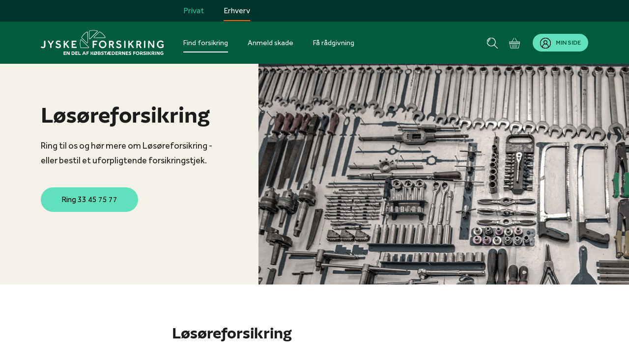

--- FILE ---
content_type: text/html; charset=utf-8
request_url: https://www.jyske.dk/erhverv/forsikringer/maskiner-losore-og-driftstab/losoreforsikring/
body_size: 11079
content:
<!DOCTYPE html>
<html lang="da">
<head>
    <meta charset="utf-8" />
    <meta name="viewport" content="width=device-width, initial-scale=1.0">
        <title>L&#xF8;s&#xF8;reforsikring | Jyske Forsikring</title>
    <link rel="canonical" href="https://www.jyske.dk/erhverv/forsikringer/maskiner-losore-og-driftstab/losoreforsikring/" />
        <meta name="robots" content="index, follow" />
        <meta name="description" content="Pas p&#xE5; virksomhedens ejendele med en L&#xF8;s&#xF8;reforsikring. &#x2713; D&#xE6;kker l&#xF8;s&#xF8;re udenfor virksomhedens bygning &#x2713; D&#xE6;kker meromkostninger. L&#xE6;s mere her &#x21D2;" />
        <meta property="og:description" content="Pas p&#xE5; virksomhedens ejendele med en L&#xF8;s&#xF8;reforsikring. &#x2713; D&#xE6;kker l&#xF8;s&#xF8;re udenfor virksomhedens bygning &#x2713; D&#xE6;kker meromkostninger. L&#xE6;s mere her &#x21D2;" />
    <meta property="og:title" content="L&#xF8;s&#xF8;reforsikring" />
    <meta property="og:type" content="website" />
        <meta property="og:image" content="https://www.jyske.dk/media/y1bluxdk/jf_some_foto_1200x630.png?rmode=crop&width=1200&height=630" />
    <meta property="og:url" content="https://www.jyske.dk/erhverv/forsikringer/maskiner-losore-og-driftstab/losoreforsikring/" />


    <link rel="preload" as="font" type="font/woff2" crossorigin href="/Assets/Fonts/JyskeBogstaver-Bold.woff2" />
    <link rel="preload" as="font" type="font/woff2" crossorigin href="/Assets/Fonts/Effra-Bold.woff2" />
    <link rel="preload" as="font" type="font/woff2" crossorigin href="/Assets/Fonts/Effra-Light.woff2" />
    <link rel="preload" as="font" type="font/woff2" crossorigin href="/Assets/Fonts/Effra.woff2" />

    <link rel="apple-touch-icon" href="/assets/images/jf-apple-touch-180x180.png" />
    <link rel="apple-touch-icon" sizes="120x120" href="/assets/images/jf-apple-touch-120x120.png?v=hQ7owqg3E7RKV0xqVEUCFrZlnhK2BDMwtG1iBDwxt_E" />
    <link rel="apple-touch-icon" sizes="152x152" href="/assets/images/jf-apple-touch-152x152.png?v=-dgg5o7l3N5spE8ATeJ63fptKTF6cHhuOFsBAtnCqI8" />
    <link rel="apple-touch-icon" sizes="167x167" href="/assets/images/jf-apple-touch-167x167.png?v=UzCdf_cmyUKSXYM-anZEGKYC3pNy5Q-fiDMF42jZ6nI" />
    <link rel="apple-touch-icon" sizes="180x180" href="/assets/images/jf-apple-touch-180x180.png?v=TW55kXtSBZZ8vDeUEocA5TWDbkXTwxsSpnLZG3BKOyU" />
    <link rel="icon" type="image/png" sizes="16x16" href="/assets/images/jf-favicon-16x16.png?v=mnQoQuuSYPAo3ECWWOHO4k3bPG63pjpuJEaVETiVJR4" />
    <link rel="icon" type="image/png" sizes="32x32" href="/assets/images/jf-favicon-32x32.png?v=sy7e9B6m92fbvrIMJBZPcGNj4HsLTyHElprwUjOZ318" />
    <link rel="icon" type="image/png" sizes="96x96" href="/assets/images/jf-favicon-96x96.png?v=tbq4Rooshk3zCmIcbBjGbnYhh42koUb164yggT7FVcs" />
    <link rel="shortcut icon" sizes="196x196" href="/assets/images/jf-shortcut-icon-196x196.png?v=7ad8tXVMLI9UNbfwS_LNnZE0vopVK-SlG-tZEGmV77o" />

    <link rel="stylesheet" type="text/css" href="/Assets/Css/common.min.css?v=oJfd2G1uOU5-CSrsq0ZxZzIsfFBc24QMcwLpDQGAehg" />
    
    
<script type="text/javascript">
    window.dataLayer = window.dataLayer || [];
    window.ppms = {};
    var _paq = window._paq || [];

    function LoadScriptSrcDynamically(path) {
        var head = document.getElementsByTagName('head')[0];

        var script = document.createElement('script');
        script.src = path;
        script.type = 'text/javascript';

        head.appendChild(script)
    }
</script>

    <script id="CookieConsent" data-culture="da" type="text/javascript" data-gcm-version="2.0" src="https://policy.app.cookieinformation.com/uc.js"></script>

<script>window.addEventListener('CookieInformationConsentGiven', function (event) { if (CookieInformation.getConsentGivenFor('cookie_cat_statistic') || CookieInformation.getConsentGivenFor('cookie_cat_marketing')) {LoadPiwik();} }, false);</script>        <script type="text/javascript">
        function LoadPiwik() {
            (function (window, document, dataLayerName, id) {
                window[dataLayerName] = window[dataLayerName] || [], window[dataLayerName].push({ start: (new Date).getTime(), event: "stg.start" }); var scripts = document.getElementsByTagName('script')[0], tags = document.createElement('script');
                function stgCreateCookie(a, b, c) { var d = ""; if (c) { var e = new Date; e.setTime(e.getTime() + 24 * c * 60 * 60 * 1e3), d = "; expires=" + e.toUTCString() } document.cookie = a + "=" + b + d + "; path=/" }
                var isStgDebug = (window.location.href.match("stg_debug") || document.cookie.match("stg_debug")) && !window.location.href.match("stg_disable_debug"); stgCreateCookie("stg_debug", isStgDebug ? 1 : "", isStgDebug ? 14 : -1);
                var qP = []; dataLayerName !== "dataLayer" && qP.push("data_layer_name=" + dataLayerName), isStgDebug && qP.push("stg_debug"); var qPString = qP.length > 0 ? ("?" + qP.join("&")) : "";
                tags.async = !0, tags.src = "//kfforsikring.containers.piwik.pro/" + id + ".js" + qPString, scripts.parentNode.insertBefore(tags, scripts);
                !function (a, n, i) { a[n] = a[n] || {}; for (var c = 0; c < i.length; c++)!function (i) { a[n][i] = a[n][i] || {}, a[n][i].api = a[n][i].api || function () { var a = [].slice.call(arguments, 0); "string" == typeof a[0] && window[dataLayerName].push({ event: n + "." + i + ":" + a[0], parameters: [].slice.call(arguments, 1) }) } }(i[c]) }(window, "ppms", ["tm", "cm"]);
            })(window, document, 'dataLayer', '2b1f5e0c-f0e6-46a0-9402-5534174b4ac1');
        }
        </script>
    <noscript><iframe src="//kfforsikring.containers.piwik.pro/2b1f5e0c-f0e6-46a0-9402-5534174b4ac1/noscript.html" height="0" width="0" style="display:none;visibility:hidden"></iframe></noscript>
    <script>
        dataLayer.push(
            { 'pageView': window.location.href },
            { 'pageUrl': window.location.origin + window.location.pathname },
            { 'pageTitle': 'Løsøreforsikring' },
            { 'pageReferrer': document.referrer },
            { 'pageType': 'productHeroPage' },
            { 'customerType': 'Unknown' },
            { 'loginStatus': false },
            { 'loginType': 'Anonymous' }
        );

    </script>




</head>
<body>

    <a id="skip-links" href="#main" data-smooth="false">Til sidens indhold</a>
    <header class="header header--has-top-nav">
        <div class="header__inner">
            <a href="/" class="header__logo">
                <img class="hide-in-print" src="/Assets/Images/logo.svg?rev=2" alt="Gå til forsiden">
                <img class="print-only" src="/Assets/Images/logo-print.svg?rev=2" alt="Gå til forsiden">
            </a>
            <nav class="header__nav" aria-label="Topmenu">
                <div class="header__menu-back"></div>
                <div class="header__menu" id="nav-menu">
                    <div class="header__menu__inner">
                            <div class="header__top-nav">
                                <ul class="custom-list">
                                        <li class=""><a  href="/"><span>Privat</span></a></li>
                                        <li class="active"><a aria-current="true" href="/erhverv/"><span>Erhverv</span></a></li>
                                </ul>
                            </div>
                        <div class="header__sub-nav">
                            <ul class="custom-list">
                                        <li class="header__sub-nav-item">
                                            <a class="active" aria-current="true"  href="/erhverv/forsikringer/">Find forsikring</a>
                                        </li>
                                        <li class="header__sub-nav-item">
                                            <a class=""   href="/erhverv/anmeld-skade/skader/aabne-skader/">Anmeld skade</a>
                                        </li>
                                        <li class="header__sub-nav-item">
                                            <a class=""   href="/erhverv/service/">F&#xE5; r&#xE5;dgivning</a>
                                        </li>
                            </ul>
                            <div class="header__mobile-tools">
                                    <a class="header__mobile-tools__item header__mobile-tools__item--login" href="/min-side/">Min side</a>
                            </div>
                        </div>
                    </div>
                </div>
                <div class="header__tools">
                        <button id="header-search-button" class="header__tools__item header__tools__item--search" aria-label="Søg på websitet" aria-expanded="false" aria-controls="header-search-bar"></button>
                        <a href="/beregn-pris/kurv/" class="header__tools__item header__tools__item--basket" aria-label="Gå til indkøbskurv" data-tid="btnBasket"><span class="header__badge js-basket-badge"></span></a>
                        <a href="/min-side/" class="header__tools__item header__tools__item--login " data-tid="btnLogin">Min side</a>
                    <button class="header__tools__item header__tools__item--menu-toggle closed" aria-expanded="false" aria-controls="nav-menu" aria-label="Åben og luk menu"></button>
                </div>
            </nav>
                <div id="header-search-bar" class="header__search-bar" role="search" style="display:none;">
                    <div class="header__search-bar__inner">
                        <div class="container container--dt-fixed-8">
                            <div class="header__search-bar__field">
                                <input id="searchBox" type="search" />
                                <button id="searchButton" aria-label="Søg" />
                            </div>
                        </div>
                        <button id="searchCloseButton" class="header__search-bar__close" aria-label="Luk søgning" />
                    </div>
                    <div id="searchCloseArea" class="header__search-bar__close-area"></div>
                </div>
        </div>
    </header>



    <main id="main">
        
        
        

        <header class="block block--no-merge-next block--overflow hero  hero--box-left theme--3" id="hero">
            <div class="hero__image">
                    <div class="hero__image__slide" id="heroImage0" data-slide="0"></div>
                    <style>
@media screen and (max-width: 767.8px) { #heroImage0 {
 background-image: url("/media/zjobvyqw/vaerktoej.jpg?width=390&height=260&v=1d753a4988453f0");
} }
@media screen and (min-width: 768px) { #heroImage0 {
 background-image: url("/media/zjobvyqw/vaerktoej.jpg?width=1024&height=450&v=1d753a4988453f0");
} }
                    </style>
            </div>
            <div class="hero__box">
                <div class="hero__box__text">
                        <h1>Løsøreforsikring</h1>
                        <div class="lead">
                            <p>Ring til os og hør mere om Løsøreforsikring - eller bestil et uforpligtende forsikringstjek.</p>
                        </div>

<a class="button" href="tel:33457577" target="" >Ring 33 45 75 77</a>                </div>
            </div>
        </header>



        
        
    <section class="block theme--1 track-oneColumn" id="ID1494179284">
        <div class="container container--tl-fixed-10 container--dt-fixed-6">
            

            <header>
                    <h2>Løsøreforsikring</h2>
                    <div class="lead"><p>Løsøreforsikringen dækker virksomhedens eget driftsudstyr. Det vil sige, hvis der sker skade på inventar, maskiner, varer, edb-udstyr, værktøj, osv.</p></div>
            </header>
            <div class="content">
                

            </div>
        </div>
    </section>

     <section class="block theme--1" id="ID140442136">
        <div class="container">
            

                <header class="block__header block__header--tl-center">
                        <h2>Vigtige fordele</h2>
                </header>
            
                <ul class="row row--align-left custom-list icon-boxes icon-boxes--check content">
                        <li class="col col--tl-4">
                            <div class="box box--fit-height theme__box theme__accent-icon">
                                <h3>Garanti mod underforsikring</h3>
                                <p>Gør ikke underforsikring gældende + erstatter merværdi. Dog skal summen være sat korrekt ved fornyelse af forsikringen.</p>
                            </div>
                        </li>
                        <li class="col col--tl-4">
                            <div class="box box--fit-height theme__box theme__accent-icon">
                                <h3>Løsøre uden for bygningen</h3>
                                <p>Løsøre, som er placeret uden for bygningen, er dækket mod brand og anden skade, når det er på forsikringsstedet (Sum på 500.000 kr.).</p>
                            </div>
                        </li>
                        <li class="col col--tl-4">
                            <div class="box box--fit-height theme__box theme__accent-icon">
                                <h3>Vi dækker meromkostninger</h3>
                                <p>Meromkostninger er automatisk dækket, fx til oprydning, redning og bevaring, omstilling af låse, leje af midlertidige bygninger og lokaler, flytning og opmagasinering og forøgede lønomkostninger.</p>
                            </div>
                        </li>
                </ul>
        </div>
    </section>
    <section class="block theme--2" id="ID123084739">
        <div class="container">
            

            <header class="block__header">
                    <h2>Sådan dækker vores Løsøreforsikring</h2>
                    <div class="lead"></div>
            </header>
            <div class="row">
                <div class="col col--dt-6 content">
                    <h3>Standarddækninger</h3>
                        <ul class="icon-list custom-list">
                                            <li class="icon-list__item icon-list__item--cover">
                                                <h4></h4>
                                                <p><strong>Brand</strong> - herunder eksplosion, lynnedslag, m.m.</p>
                                            </li>
                                            <li class="icon-list__item icon-list__item--cover">
                                                <h4></h4>
                                                <p><strong>Anden skade</strong> er skader, der pludseligt og udefra påføres det forsikrede, f.eks. skybrud, storm, vandskade og påkørsel.</p>
                                            </li>
                                            <li class="icon-list__item icon-list__item--cover">
                                                <h4></h4>
                                                <p><strong>Tyveri og hærværk</strong></p>
                                            </li>
                                            <li class="icon-list__item icon-list__item--cover">
                                                <h4></h4>
                                                <p><strong>El-skader</strong></p>
                                            </li>
                        </ul>
                    <div class="icon-list-adjacent">
                    </div>
                </div>
                <div class="col col--dt-6 content">
                        <h3>Tilvalgsdækninger</h3>
                        <ul class="icon-list custom-list">
                                            <li class="icon-list__item icon-list__item--optional">
                                                <h4></h4>
                                                <p><strong>Glas</strong></p>
                                            </li>
                                            <li class="icon-list__item icon-list__item--optional">
                                                <h4></h4>
                                                <p><strong>Sanitet</strong></p>
                                            </li>
                                            <li class="icon-list__item icon-list__item--optional">
                                                <h4></h4>
                                                <p><strong>Køl og frys</strong></p>
                                            </li>
                                            <li class="icon-list__item icon-list__item--optional">
                                                <h4></h4>
                                                <p><strong>Vælg selv summen</strong> af dækning i forhold til tyveri og røveri af penge i gemme og/eller i pengeskab.</p>
                                            </li>
                        </ul>
                        
                        <div class="icon-list-adjacent">
                            <h3>Læs mere om dækningerne</h3>
                        </div>
                        
                        <ul class="custom-list icon-list icon-list--documents">
                                <li class="icon-list__item icon-list__item--document">
                                    <a href="/media/b1zi2j0y/jf_totalerhverv_generellevilkaar_te_02_010923.pdf">Generelle vilk&#xE5;r</a>
                                </li>
                                <li class="icon-list__item icon-list__item--document">
                                    <a href="/media/rmjgqv41/5008-jf-varegruppe-og-sikringsskema-012025.pdf" target="_blank">Varegruppe- og sikringsskema Jyske Forsikring - g&#xE6;ldende for vilk&#xE5;r TE-L&#xD8;S-01</a>
                                </li>
                                <li class="icon-list__item icon-list__item--document">
                                    <a href="/media/0vmcyqgt/varegruppeskema-publiceret-paa-sikringsguiden-januar-2025.pdf" target="_blank">Varegruppeskema F&amp;P - g&#xE6;ldende for vilk&#xE5;r TE-L&#xD8;S-02</a>
                                </li>
                                <li class="icon-list__item icon-list__item--document">
                                    <a href="/media/0dbp3nbi/jf_totalerhverv-loesoereforskring_te_loes-02-0723.pdf">Vilk&#xE5;r - L&#xF8;s&#xF8;reforsikring</a>
                                </li>
                                <li class="icon-list__item icon-list__item--document">
                                    <a href="/media/5stn3j0k/51778-jf-loesoere-eu-ipid.pdf">Produktinformation - L&#xF8;s&#xF8;reforsikring</a>
                                </li>
                                <li class="icon-list__item icon-list__item--document">
                                    <a href="/media/kyrlb55l/jf_totalerhverv-ordforklaring_01072023.pdf">Ordforklaring</a>
                                </li>
                        </ul>

                        <div class="icon-list-adjacent">
                            <p>Har du allerede din Løsøreforsikring hos os? <a href="/mit-kf/mine-forsikringer/" title="Mine forsikringer">Log på Min Side</a> og se, hvordan du er dækket.</p>
                        </div>
                </div>
            </div>
        </div>
    </section>

    <section class="block theme--5" id="ID-257031458">
        <div class="container " id="data-collection812de266-dd25-491a-97d1-fa6e0aec6356">
            

            <div class="row">
                    <div class="col col--tl-6">
                            <h2>Har du brug for rådgivning?</h2>
                            <div class="lead"><p>Hvilke tilvalgsdækninger har du brug for til din virksomhed? Hvordan finder du den rigtige sum?</p>
<p>Vi sidder klar til at rådgive dig om hvilke dækninger, der passer til din virksomhed. Og ikke mindst om virksomhedens risici, og om hvordan vi kan hjælpe med at gøre dem mindre. </p>
<p>Kontakt os direkte på <a href="tel:33457577">33 45 75 77</a><a href="tel:33457474"></a>, eller udfyld formularen, så ringer vi, når det passer dig. </p></div>
                    </div>
                <div class="col col--tl-6">
                    <div class="box box--large theme__box">
                        

<div id="ID-257031458-form" role="form" aria-label="Ring mig op">
    <div class="form-area form">
            <h3>Ring mig op</h3>
            <div class="row">
                <div class="col">
                    <label for="ContactFormName-257031458">Navn:</label>
                    <input type="text" name="ContactFormName" class="ContactFormName mf-excluded" id="ContactFormName-257031458"
                           minlength="2" required data-error="Angiv navn" />
                </div>
            </div>
            <div class="row">
                <div class="col">
                    <label for="ContactFormCvr-257031458">CVR:</label>
                    <input type="text" name="ContactFormCvr" class="ContactFormCvr mf-excluded" id="ContactFormCvr-257031458"
                           data-type="cvr" required data-error="Angiv CVR-nummer" />
                </div>
            </div>
            <div class="row">
                <div class="col">
                    <label for="ContactFormPhone-257031458">Mobil:</label>
                    <input type="tel" name="ContactFormPhone" class="ContactFormPhone mf-excluded" id="ContactFormPhone-257031458"
                           required data-error="Angiv telefonnummer" />
                </div>
            </div>
            <div class="row ContactFormContactTimeFrameRow" style="display: none;">
                <div class="col">
                    <label for="ContactFormContactTimeFrame-257031458">Hvorn&#xE5;r m&#xE5; vi kontakt dig?</label>
                    <select name="ContactFormContactTimeFrame" class="ContactFormContactTimeFrame" id="ContactFormContactTimeFrame-257031458">
                        <option value="Kl. 8 - 10">Kl. 8 - 10</option>
                        <option value="Kl. 10 - 12">Kl. 10 - 12</option>
                        <option value="Kl. 12 - 14">Kl. 12 - 14</option>
                        <option value="Kl. 14 - 16">Kl. 14 - 16</option>
                        <option value="Hele tidsrummet (kl. 8 - 16)">Hele tidsrummet (kl. 8 - 16)</option>
                    </select>
                </div>
            </div>
            <div class="row">
                <div class="col">
                    <label for="ContactFormEmail-257031458">E-mail</label>
                    <input type="email" name="ContactFormEmail" class="ContactFormEmail mf-excluded" id="ContactFormEmail-257031458"
                           required data-error="Angiv e-mail" />
                </div>
            </div>
            <div class="row">
                <div class="col">
                    <label for="ContactFormUserInput-257031458">Hvad vil du gerne tale med os om?</label>
                    <textarea name="ContactFormUserInput" class="ContactFormUserInput mf-excluded" id="ContactFormUserInput-257031458" maxlength="1000" rows="10" cols="5"></textarea>
                </div>
            </div>


        <div class="buttons buttons--last">
            <button class="button ContactFormButton" id="Button_ID-257031458">Bestil opringning </button>
        </div>
    </div>

    <div class="error-message error-submit-message" style="display:none;">
        <h3>Noget gik galt...</h3>
        <p>Der er sket en teknisk fejl, så vi har ikke modtaget dine oplysninger. Prøv igen senere, eller kontakt os direkte på <a href="tel:33457575">33 45 75 75</a>.</p>
    </div>
    <div class="success-message" style="display:none;">
        <h3>Vi gl&#xE6;der os til at tale med dig.</h3>
        <p>Du bliver ringet op af en af vores rådgivere, inden for det tidsrum du har ønsket. </p>
    </div>
</div>




                    </div>
                </div>
            </div>
        </div>
    </section>

    <section class="block theme--2 track-iconNavigationGrid" id="ID776082705">
        <div class="container">
            <header class="block__header">
                

                    <h2>Se vores andre erhvervsforsikringer</h2>
            </header>

            <ul class="row row--align-left nav-icon-grid custom-list">
                        <li class="col col--tl-6 col--dt-3">
                            <a class="nav-icon-grid__item box box--fit-height theme__box custom-link" href="/erhverv/forsikringer/arbejdsskade-sygdom-og-sundhed/sygedriftstabsforsikring/">
                                <h3 class="nav-icon-grid__title">Sygedriftstab</h3>
                                    <span class="icon" style="background-image: url('/media/k00lb4f1/jf-sygedrifttab.svg');"></span>
                            </a>
                        </li>
                        <li class="col col--tl-6 col--dt-3">
                            <a class="nav-icon-grid__item box box--fit-height theme__box custom-link" href="/erhverv/forsikringer/it-og-kriminalitet/netbankforsikring/">
                                <h3 class="nav-icon-grid__title">Netbank</h3>
                                    <span class="icon" style="background-image: url('/media/40cfqpbq/jf-it-forsikring.svg');"></span>
                            </a>
                        </li>
                        <li class="col col--tl-6 col--dt-3">
                            <a class="nav-icon-grid__item box box--fit-height theme__box custom-link" href="/erhverv/forsikringer/it-og-kriminalitet/cyberforsikring/">
                                <h3 class="nav-icon-grid__title">Cyber</h3>
                                    <span class="icon" style="background-image: url('/media/1s3dwbcq/jf-netbanksindbrud.svg');"></span>
                            </a>
                        </li>
                        <li class="col col--tl-6 col--dt-3">
                            <a class="nav-icon-grid__item box box--fit-height theme__box custom-link" href="/erhverv/forsikringer/bygning/bygningsforsikring/">
                                <h3 class="nav-icon-grid__title">Bygning</h3>
                                    <span class="icon" style="background-image: url('/media/0uslowuy/jf-entreprise.svg');"></span>
                            </a>
                        </li>
                        <li class="col col--tl-6 col--dt-3">
                            <a class="nav-icon-grid__item box box--fit-height theme__box custom-link" href="/erhverv/forsikringer/maskiner-losore-og-driftstab/losoreforsikring/">
                                <h3 class="nav-icon-grid__title">L&#xF8;s&#xF8;re</h3>
                                    <span class="icon" style="background-image: url('/media/n33lka01/jf-kontor.svg');"></span>
                            </a>
                        </li>
            </ul>
        </div>
    </section>


        
    </main>
    

    <footer class="footer">
        <div class="container">
            <h2 class="sr-only">Andre sider</h2>
                <div class="footer__top">
                    <div class="row js-accordion">
                                <div class="col col--dt-2 js-accordion-item">
                                    <h3 class="footer__heading">
                                        <span class="footer__top__text">F&#xE5; r&#xE5;dgivning</span><button class="footer__top__toggle js-accordion-toggle" aria-expanded="false" aria-controls="footer-col-1">F&#xE5; r&#xE5;dgivning</button>
                                    </h3>
                                    <div class="footer__top__content js-accordion-content" id="footer-col-1">
                                        <div class="footer__top__content__inner js-accordion-content-inner">
                                            <ul class="custom-list">
                                                    <li>
                                                        <a href="/erhverv/service/radgivning/kontakt-os/">Ring til os</a>
                                                    </li>
                                                    <li>
                                                        <a href="https://cloud.dialog.jyske.dk/newsletter_signup" target="_blank">Tilmeld nyhedsmail</a>
                                                    </li>
                                                    <li>
                                                        <a href="/service/radgivning/bestil-forsikringstjek/">Bestil et Totaltjek</a>
                                                    </li>
                                            </ul>
                                        </div>
                                    </div>
                                </div>
                                <div class="col col--dt-2 js-accordion-item">
                                    <h3 class="footer__heading">
                                        <span class="footer__top__text">Om os</span><button class="footer__top__toggle js-accordion-toggle" aria-expanded="false" aria-controls="footer-col-2">Om os</button>
                                    </h3>
                                    <div class="footer__top__content js-accordion-content" id="footer-col-2">
                                        <div class="footer__top__content__inner js-accordion-content-inner">
                                            <ul class="custom-list">
                                                    <li>
                                                        <a href="/om-jyske-forsikring/du-skal-fole-dig-okonomisk-tryg/">Vores vision</a>
                                                    </li>
                                                    <li>
                                                        <a href="/om-jyske-forsikring/">Om Jyske Forsikring</a>
                                                    </li>
                                                    <li>
                                                        <a href="/om-jyske-forsikring/job-og-karriere/">Job i Jyske Forsikring</a>
                                                    </li>
                                                    <li>
                                                        <a href="/om-jyske-forsikring/risikobaerer-tilsyn-og-garantifond/">Risikob&#xE6;rer, tilsyn og Garantifond</a>
                                                    </li>
                                                    <li>
                                                        <a href="https://www.jyskebank.dk/erhverv/forsikring">Samarbejde med Jyske Bank</a>
                                                    </li>
                                                    <li>
                                                        <a href="https://www.kfforsikring.dk/om-os/om-koebstaedernes-forsikring/vedtaegter-og-politikker/">Vedt&#xE6;gter for K&#xF8;bst&#xE6;dernes Forsikring</a>
                                                    </li>
                                                    <li>
                                                        <a href="https://www.kfforsikring.dk/om-os/information-om-tilgaengelighed/">Erkl&#xE6;ring om webtilg&#xE6;ngelighed</a>
                                                    </li>
                                            </ul>
                                        </div>
                                    </div>
                                </div>
                                <div class="col col--dt-2 js-accordion-item">
                                    <h3 class="footer__heading">
                                        <span class="footer__top__text">Godt at vide</span><button class="footer__top__toggle js-accordion-toggle" aria-expanded="false" aria-controls="footer-col-3">Godt at vide</button>
                                    </h3>
                                    <div class="footer__top__content js-accordion-content" id="footer-col-3">
                                        <div class="footer__top__content__inner js-accordion-content-inner">
                                            <ul class="custom-list">
                                                    <li>
                                                        <a href="/godt-at-vide/betalingsservice/">Tilmeld Betalingsservice</a>
                                                    </li>
                                                    <li>
                                                        <a href="/godt-at-vide/klager/">Klagevejledning</a>
                                                    </li>
                                                    <li>
                                                        <a href="/godt-at-vide/opsigelse/">Opsigelse</a>
                                                    </li>
                                                    <li>
                                                        <a href="/godt-at-vide/svindelpolitik/">Svindelpolitik</a>
                                                    </li>
                                                    <li>
                                                        <a href="/godt-at-vide/erhverv-ipid/">Produktinformationer</a>
                                                    </li>
                                                    <li>
                                                        <a href="/godt-at-vide/erhverv-vilkar/">Vilk&#xE5;r</a>
                                                    </li>
                                            </ul>
                                        </div>
                                    </div>
                                </div>
                                <div class="col col--dt-2 js-accordion-item">
                                    <h3 class="footer__heading">
                                        <span class="footer__top__text">Forsikringer</span><button class="footer__top__toggle js-accordion-toggle" aria-expanded="false" aria-controls="footer-col-4">Forsikringer</button>
                                    </h3>
                                    <div class="footer__top__content js-accordion-content" id="footer-col-4">
                                        <div class="footer__top__content__inner js-accordion-content-inner">
                                            <ul class="custom-list">
                                                    <li>
                                                        <a href="/erhverv/forsikringer/">Alle forsikringer</a>
                                                    </li>
                                                    <li>
                                                        <a href="/erhverv/forsikringer/arbejdsskade-sygdom-og-sundhed/arbejdsskadeforsikring/">Arbejdsskade</a>
                                                    </li>
                                                    <li>
                                                        <a href="/erhverv/forsikringer/bil-og-transport/motorforsikring/">Bil- og transportforsikring</a>
                                                    </li>
                                                    <li>
                                                        <a href="/erhverv/forsikringer/it-og-kriminalitet/cyberforsikring/">Cyberforsikring</a>
                                                    </li>
                                                    <li>
                                                        <a href="/erhverv/forsikringer/maskiner-losore-og-driftstab/driftstabsforsikring/">Driftstabsforsikring</a>
                                                    </li>
                                                    <li>
                                                        <a href="/erhverv/forsikringer/bygning/ejendomsforsikring/">Ejendomsforsikring</a>
                                                    </li>
                                                    <li>
                                                        <a href="/erhverv/forsikringer/maskiner-losore-og-driftstab/losoreforsikring/">L&#xF8;s&#xF8;reforsikring</a>
                                                    </li>
                                                    <li>
                                                        <a href="/erhverv/forsikringer/arbejdsskade-sygdom-og-sundhed/sygedriftstabsforsikring/">Sygedriftstabsforsikring</a>
                                                    </li>
                                            </ul>
                                        </div>
                                    </div>
                                </div>
                            <div class="col col--dt-4 footer__top__contact">
                                <h3 class="footer__heading">Tilmeld dig vores nyhedsmails</h3>
                                <p>Få relevante tilbud og gode råd om, hvordan du undgår skader.</p>
<p><strong><a rel="noopener" href="https://cloud.dialog.jyske.dk/newsletter_signup?pk_vid=612cdb8b83a9f8c51655400354c9f476" target="_blank">Ja tak - hold mig opdateret</a></strong></p>
                            </div>
                    </div>
                </div>
            <div class="footer__bottom">
                <div class="row row--align-left">
                    <div class="col col--dt-3">
                        <p class="footer__info">
                                    <a href="/godt-at-vide/persondatapolitik/">Persondatapolitik</a>
                                        <span> | </span>
                                    <a href="/godt-at-vide/cookies/">Cookies</a>
                        </p>
                    </div>

                    <div class="col col--dt-8 col--dt-first">
                            <p class="footer__company">
                                Jyske Forsikring - en del af K&#xF8;bst&#xE6;dernes Forsikring  |  Strandgade 27A  |  1401 K&#xF8;benhavn K  |  CVR: 51148819  |  Hovednummer: 33 45 75 75
                            </p>
                    </div>

                </div>
            </div>
        </div>
    </footer>

    

    <script src="/Assets/JS/runtime.js?v=4j-6yQ6ffUMZBRvN-VLBBj5_NgmXpUt2AsSdvxUFn9M"></script>
    <script src="/Assets/JS/Common.js?v=lmqWaMtkU2XZJPPyDrFvBAieNaWhFRXwsCVE4rLJNtA"></script>
    


    <script>
            CommonLib.Tracker.trackActor();
        </script>
<script>
                window.ss360Config = {
                    showErrors: false,
                    allowCookies: false,
                    suggestions: {
                        showImages: false,
                        num: "3",
                        minChars: "3",
                        searchHistoryLabel: "Dine seneste søgninger"
                    },
                    style: {
                        themeColor: "#dedede",
                        accentColor: "#004255",
                        loaderType: "circle",
                        additionalCss: "",
                        defaultCss: false
                    },
                    searchBox: {
                        placeholder: "Skriv søgeord"
                    },
                    tracking: {
                        providers: [],
                        searchCallback: function (query) {
                            // do custom things here
                            dataLayer.push({ 'search': query });
                            return true;
                        }
                    },
                    layout: {
                        mobile: {
                            showImages: false
                        },
                        desktop: {
                            showImages: false
                        },
                        navigation: {
                            tabSpacingPx: "8",
                            allResultsTabName: "Alle"
                        }
                    },
                    siteId: "www.jyske.dk",
                    results: {
                        caption: "Fandt #COUNT# søgeresultater for \"#QUERY#\"",
                        moreResultsButton: "Se flere",
                        noResultsText: "Beklager, vi kunne ikke finde noget",
                        queryCorrectionText: "Mente du \"#CORRECTION#\"?",
                        redirectOnSingle: true,
                        infiniteScroll: true,
                        embedConfig: {
                            contentBlock: "#ss360-target",
                            url: "/sogning"
                        }
                    },
                    callbacks: {
                         suggestPostRender: function() {
                             let suggestionsBox = document.querySelector("#unibox-suggest-box");
                             if (suggestionsBox) {
                                  suggestionsBox.setAttribute("aria-label", "Søgeforslag");
                             }
                         }
                    },
                    accessibility: {
                        searchFieldLabel: "Søgeord",
                        srSuggestionsHiddenText: "Søgeforslag er skjult",
                        srNoSuggestionsText: "Ingen søgeforslag",
                        srSuggestionsCountText: "#COUNT# søgeforslag er vist",
                        srOneSuggestionText: "Et søgeforslag er vist",
                        srSuggestBoxControlDescription: "Brug Pil-op- og Pil-ned-taster for at vælge et søgeresultat. Tryk på Retur-tast for at gå til det valgte søgeresultat."
                    }
                };

                var e = document.createElement("script");
                e.async = !0;
                e.src = "https://cdn.sitesearch360.com/v13/sitesearch360-v13.min.js";
                document.getElementsByTagName("body")[0].appendChild(e);
            </script>
<script>
            new CommonLib.MailForms('ID-257031458-form', 'Yzw2VQwiWc7Ob0j/DNE/OTc84e/M1D/DFbeWeXWcJpnb+so/Wapxvw==', 'LdXXZxRQgi6SWM1Lnu9zzrUosP292OLH4xslZZ72ubvtkdl2i5LDSA==', 'Kontakt mig - L&#xF8;s&#xF8;reforsikring');
        </script>

</body>

</html>

--- FILE ---
content_type: text/css
request_url: https://www.jyske.dk/Assets/Css/common.min.css?v=oJfd2G1uOU5-CSrsq0ZxZzIsfFBc24QMcwLpDQGAehg
body_size: 28357
content:
/*! normalize.css v8.0.1 | MIT License | github.com/necolas/normalize.css */html{line-height:1.15;-webkit-text-size-adjust:100%}body{margin:0}main{display:block}h1{font-size:2em;margin:.67em 0}hr{-webkit-box-sizing:content-box;box-sizing:content-box;height:0;overflow:visible}pre{font-family:monospace,monospace;font-size:1em}a{background-color:transparent}abbr[title]{border-bottom:none;text-decoration:underline;-webkit-text-decoration:underline dotted;text-decoration:underline dotted}b,strong{font-weight:bolder}code,kbd,samp{font-family:monospace,monospace;font-size:1em}small{font-size:80%}sub,sup{font-size:75%;line-height:0;position:relative;vertical-align:baseline}sub{bottom:-.25em}sup{top:-.5em}img{border-style:none}button,input,optgroup,select,textarea{font-family:inherit;font-size:100%;line-height:1.15;margin:0}button,input{overflow:visible}button,select{text-transform:none}[type=button],[type=reset],[type=submit],button{-webkit-appearance:button}[type=button]::-moz-focus-inner,[type=reset]::-moz-focus-inner,[type=submit]::-moz-focus-inner,button::-moz-focus-inner{border-style:none;padding:0}[type=button]:-moz-focusring,[type=reset]:-moz-focusring,[type=submit]:-moz-focusring,button:-moz-focusring{outline:1px dotted ButtonText}fieldset{padding:.35em .75em .625em}legend{-webkit-box-sizing:border-box;box-sizing:border-box;color:inherit;display:table;max-width:100%;padding:0;white-space:normal}progress{vertical-align:baseline}textarea{overflow:auto}[type=checkbox],[type=radio]{-webkit-box-sizing:border-box;box-sizing:border-box;padding:0}[type=number]::-webkit-inner-spin-button,[type=number]::-webkit-outer-spin-button{height:auto}[type=search]{-webkit-appearance:textfield;outline-offset:-2px}[type=search]::-webkit-search-decoration{-webkit-appearance:none}::-webkit-file-upload-button{-webkit-appearance:button;font:inherit}details{display:block}summary{display:list-item}[hidden],template{display:none}@font-face{font-display:swap;font-family:JyskeBogstaver;font-style:normal;font-weight:700;src:url(/Assets/Fonts/JyskeBogstaver-Bold.woff2) format("woff2"),url(/Assets/Fonts/JyskeBogstaver-Bold.woff) format("woff")}@font-face{font-display:swap;font-family:Effra;font-style:normal;font-weight:300;src:url(/Assets/Fonts/Effra-Light.woff2) format("woff2"),url(/Assets/Fonts/Effra-Light.woff) format("woff")}@font-face{font-display:swap;font-family:Effra;font-style:italic;font-weight:300;src:url(/Assets/Fonts/Effra-LightItalic.woff2) format("woff2"),url(/Assets/Fonts/Effra-LightItalic.woff) format("woff")}@font-face{font-display:swap;font-family:Effra;font-style:normal;font-weight:400;src:url(/Assets/Fonts/Effra.woff2) format("woff2"),url(/Assets/Fonts/Effra.woff) format("woff")}@font-face{font-display:swap;font-family:Effra;font-style:italic;font-weight:400;src:url(/Assets/Fonts/Effra-Italic.woff2) format("woff2"),url(/Assets/Fonts/Effra-Italic.woff) format("woff")}@font-face{font-display:swap;font-family:Effra;font-style:normal;font-weight:500;src:url(/Assets/Fonts/Effra-Medium.woff2) format("woff2"),url(/Assets/Fonts/Effra-Medium.woff) format("woff")}@font-face{font-display:swap;font-family:Effra;font-style:italic;font-weight:500;src:url(/Assets/Fonts/Effra-MediumItalic.woff2) format("woff2"),url(/Assets/Fonts/Effra-MediumItalic.woff) format("woff")}@font-face{font-display:swap;font-family:Effra;font-style:normal;font-weight:700;src:url(/Assets/Fonts/Effra-Bold.woff2) format("woff2"),url(/Assets/Fonts/Effra-Bold.woff) format("woff")}@font-face{font-display:swap;font-family:Effra;font-style:italic;font-weight:700;src:url(/Assets/Fonts/Effra-BoldItalic.woff2) format("woff2"),url(/Assets/Fonts/Effra-BoldItalic.woff) format("woff")}@font-face{font-display:swap;font-family:Effra;font-style:normal;font-weight:900;src:url(/Assets/Fonts/Effra-Heavy.woff2) format("woff2"),url(/Assets/Fonts/Effra-Heavy.woff) format("woff")}@font-face{font-display:swap;font-family:Effra;font-style:italic;font-weight:900;src:url(/Assets/Fonts/EffraHeavy-Italic.woff2) format("woff2"),url(/Assets/Fonts/EffraHeavy-Italic.woff) format("woff")}.button,input[type=file]+label{border:2px solid orange;border-radius:1.5625rem;font-size:1rem;font-weight:400;line-height:1;min-width:10rem;padding:15px 2.5rem}.button--small,input[type=file]+label{padding-bottom:10px;padding-top:10px}.button--mini{min-width:0;padding:5px 15px}.article-list__image,.basket-box--product .basket-box__heading:before,.breaker-box__image,.cover-select__item:before,.error-block__image,.footer__icon,.hero__image,.hero__image__slide,.icon-boxes .box:before,.icon-list__item:before,.image-block__image,.image-comp__image,.image-with-textbox__image,.images__box__download-link:after,.images__box__image,.popup,.product-navbar__item--in-basket:before,input[type=checkbox]+label:after,ul:not(.custom-list)>li:before{background-position:50%;background-repeat:no-repeat;background-size:cover}html{-webkit-box-sizing:border-box;box-sizing:border-box;font-family:Effra,sans-serif;font-size:100%}*,:after,:before{-webkit-box-sizing:inherit;box-sizing:inherit}body{font-weight:400;line-height:1.75;overflow-x:hidden;-webkit-font-smoothing:antialiased}.h1,h1{margin:0 0 1.5rem}.error-block__code,.h1,.h2,h1,h2{font-family:JyskeBogstaver,sans-serif;font-size:1.875rem;font-weight:700;hyphens:auto;line-height:1.1333333333}.error-block__code,.h2,h2{margin:0 0 2.5rem}.basket-box__total,.box-heading,.h3,.price-bar__product-line,h3{font-family:JyskeBogstaver,sans-serif;font-size:1.625rem;font-weight:700;hyphens:auto;line-height:1.3076923077;margin:0 0 1.5rem}#ss360-search-result-heading,.basket-box__heading,.h4,.unibox__suggest-heading,h4{font-family:JyskeBogstaver,sans-serif;font-size:1.375rem;font-weight:700;hyphens:auto;line-height:1.2727272727;margin:0 0 1.5rem}.basket-box__group-heading,.h5,.tile .tile__amount,.tile .tile__heading,h5{font-size:1rem;font-weight:700;hyphens:auto;line-height:1.75;margin:0}.emph{font-family:JyskeBogstaver,sans-serif;font-size:1.125rem;font-weight:700;line-height:1.6666666667;margin:0 0 1.5rem}.note,.note p{font-size:.875rem;font-weight:400;line-height:1.5714285714;margin:0 0 1.5rem}.lead{margin:0 0 2.5rem}.lead:empty{display:none}.lead p,.lead-text{font-size:1.125rem;font-weight:400;line-height:1.6666666667}p{margin:0 0 .9375rem}p:last-child{margin-bottom:0}p.strong{font-weight:700}em{font-style:normal}@media screen and (min-width:48em){body{font-size:1rem;font-weight:400;line-height:1.75}.h1,h1{font-size:2.625rem;font-weight:700;line-height:1.1428571429;margin:0 0 1.5rem}.error-block__code,.h2,h2{font-size:1.875rem;font-weight:700;line-height:1.2333333333;margin:0 0 2.5rem}.basket-box__total,.box-heading,.h3,.price-bar__product-line,h3{font-size:1.625rem;font-weight:500;line-height:1.3076923077;margin:0 0 1.5rem}#ss360-search-result-heading,.basket-box__heading,.h4,.unibox__suggest-heading,h4{font-size:1.375rem;font-weight:500;line-height:1.2727272727;margin:0 0 1.5rem}.lead p,.lead-text{font-size:1.125rem;font-weight:400;line-height:1.6666666667}}.condensed-lines p:not(:last-child){margin-bottom:0}button{background-color:transparent;border:none;line-height:inherit}.align-left{text-align:left}.align-right{text-align:right}.align-center{text-align:center}.sr-only{height:1px;margin:-1px;overflow:hidden;padding:0;position:absolute;width:1px;clip:rect(0,0,0,0);border:0}@media screen and (max-width:47.99875em){.hide-mobile{display:none!important}}@media screen and (min-width:48em){.hide-tablet{display:none!important}}:root{--focus-color:#136a58;--focus-offset-input:0}:focus:not(:focus-visible){outline:none}:focus-visible{outline:3px solid var(--focus-color)}ol:not(.custom-list),ul:not(.custom-list){list-style:none!important;margin:0 0 1.875rem;padding:0 0 0 35px;text-align:left;width:100%}ol:not(.custom-list):last-child,ul:not(.custom-list):last-child{margin-bottom:0}ul:not(.custom-list)>li:before{content:"";speak:none;display:inline-block;height:20px;margin:0 21px 0 -34px;-webkit-print-color-adjust:exact;vertical-align:text-bottom;width:15px}.block ul:not(.custom-list)>li:before,.theme--notification ul:not(.custom-list)>li:before{background-image:url(/assets/images/jf-icons.svg?rev=34#bullet-brand)}.theme--5 .theme__box ul:not(.custom-list)>li:before,.theme--6 ul:not(.custom-list)>li:before,.theme--contact ul:not(.custom-list)>li:before,.theme--cta ul:not(.custom-list)>li:before,.theme--pricebar ul:not(.custom-list)>li:before,.theme--quiz .theme__box ul:not(.custom-list)>li:before,.theme--quiz ul:not(.custom-list)>li:before,.theme--strong ul:not(.custom-list)>li:before{background-image:url(/assets/images/jf-icons.svg?rev=34#bullet-white)}.block ul:not(.custom-list).check>li:before,.theme--notification ul:not(.custom-list).check>li:before{background-image:url(/assets/images/jf-icons.svg?rev=34#check-brand)}.theme--5 .theme__box ul:not(.custom-list).check>li:before,.theme--6 ul:not(.custom-list).check>li:before,.theme--contact ul:not(.custom-list).check>li:before,.theme--cta ul:not(.custom-list).check>li:before,.theme--pricebar ul:not(.custom-list).check>li:before,.theme--quiz .theme__box ul:not(.custom-list).check>li:before,.theme--quiz ul:not(.custom-list).check>li:before,.theme--strong ul:not(.custom-list).check>li:before{background-image:url(/assets/images/jf-icons.svg?rev=34#check-white)}.block ul:not(.custom-list).plus>li:before,.theme--notification ul:not(.custom-list).plus>li:before{background-image:url(/assets/images/jf-icons.svg?rev=34#plus-brand)}.theme--5 .theme__box ul:not(.custom-list).plus>li:before,.theme--6 ul:not(.custom-list).plus>li:before,.theme--contact ul:not(.custom-list).plus>li:before,.theme--cta ul:not(.custom-list).plus>li:before,.theme--pricebar ul:not(.custom-list).plus>li:before,.theme--quiz .theme__box ul:not(.custom-list).plus>li:before,.theme--quiz ul:not(.custom-list).plus>li:before,.theme--strong ul:not(.custom-list).plus>li:before{background-image:url(/assets/images/jf-icons.svg?rev=34#plus-white)}.block ul:not(.custom-list).minus>li:before,.theme--notification ul:not(.custom-list).minus>li:before{background-image:url(/assets/images/jf-icons.svg?rev=34#minus-brand)}.theme--5 .theme__box ul:not(.custom-list).minus>li:before,.theme--6 ul:not(.custom-list).minus>li:before,.theme--contact ul:not(.custom-list).minus>li:before,.theme--cta ul:not(.custom-list).minus>li:before,.theme--pricebar ul:not(.custom-list).minus>li:before,.theme--quiz .theme__box ul:not(.custom-list).minus>li:before,.theme--quiz ul:not(.custom-list).minus>li:before,.theme--strong ul:not(.custom-list).minus>li:before{background-image:url(/assets/images/jf-icons.svg?rev=34#minus-white)}ol:not(.custom-list){counter-reset:def-list-counter}ol:not(.custom-list)>li{counter-increment:def-list-counter}ol:not(.custom-list)>li:before{content:counter(def-list-counter) ".";display:inline-block;margin:0 15px 0 -34px;text-align:right;width:20px}#cookie-information-template-wrapper ol.coi-purpose-list,#cookie-information-template-wrapper ul.coi-purpose-list,.custom-list,ol.dawa-autocomplete-suggestions,ol.external-list,ol.ss360-list,ol.ss360-nav__menu,ul.dawa-autocomplete-suggestions,ul.external-list,ul.ss360-list,ul.ss360-nav__menu{list-style:none;margin:0;padding:0}#cookie-information-template-wrapper ol.coi-purpose-list li:before,#cookie-information-template-wrapper ul.coi-purpose-list li:before,ol.dawa-autocomplete-suggestions li:before,ol.external-list li:before,ol.ss360-list li:before,ol.ss360-nav__menu li:before,ul.dawa-autocomplete-suggestions li:before,ul.external-list li:before,ul.ss360-list li:before,ul.ss360-nav__menu li:before{display:none!important}.container{margin:0 auto;padding:0 20px}.container--fixed{max-width:36.75rem!important;padding:0!important}@media screen and (min-width:48em){.container{max-width:64.125rem;padding:0 28px}.container--tl-fixed-2{max-width:11.625rem}.container--tl-fixed-4{max-width:22.125rem}.container--tl-fixed-6{max-width:32.625rem}.container--tl-fixed-8{max-width:43.125rem}.container--tl-fixed-10{max-width:53.625rem}}@media screen and (min-width:66.5em){.container{max-width:85.25rem;padding:0 83px}.container--dt-fixed-2{max-width:20.875rem}.container--dt-fixed-4{max-width:33.75rem}.container--dt-fixed-6{max-width:46.625rem}.container--dt-fixed-8{max-width:59.5rem}.container--dt-fixed-10{max-width:72.375rem}}.container--center{text-align:center}.container img{height:auto;width:100%}.row{display:-webkit-box;display:flex;flex-wrap:wrap;-webkit-box-pack:center;justify-content:center;margin-left:-15px;margin-right:-15px}.row--align-left{-webkit-box-pack:start;justify-content:flex-start}@media screen and (min-width:48em){.row{margin-left:-19px;margin-right:-19px}.row--tl-2>:first-child{margin-left:41.6666666667%}.row--tl-2>:last-child{margin-right:41.6666666667%}.row--tl-4>:first-child{margin-left:33.3333333333%}.row--tl-4>:last-child{margin-right:33.3333333333%}.row--tl-6>:first-child{margin-left:25%}.row--tl-6>:last-child{margin-right:25%}.row--tl-8>:first-child{margin-left:16.6666666667%}.row--tl-8>:last-child{margin-right:16.6666666667%}.row--tl-10>:first-child{margin-left:8.3333333333%}.row--tl-10>:last-child{margin-right:8.3333333333%}.row--wide-gutters{margin-left:-38px;margin-right:-38px}.row--wide-gutters .col{padding:0 38px}}@media screen and (min-width:66.5em){.row{margin-left:-19px;margin-right:-19px}.row--dt-2>:first-child{margin-left:41.6666666667%}.row--dt-2>:last-child{margin-right:41.6666666667%}.row--dt-4>:first-child{margin-left:33.3333333333%}.row--dt-4>:last-child{margin-right:33.3333333333%}.row--dt-6>:first-child{margin-left:25%}.row--dt-6>:last-child{margin-right:25%}.row--dt-8>:first-child{margin-left:16.6666666667%}.row--dt-8>:last-child{margin-right:16.6666666667%}.row--dt-10>:first-child{margin-left:8.3333333333%}.row--dt-10>:last-child{margin-right:8.3333333333%}.row--wide-gutters{margin-left:-38px;margin-right:-38px}.row--wide-gutters .col{padding:0 38px}}.row--no-gutters{margin-left:0;margin-right:0}.row--no-gutters .col{padding:0}@media screen and (max-width:47.99875em){.row--mb-reset{margin:0 -20px}.row--mb-reset .col{margin:0;padding:0}}.col{-webkit-box-flex:0;flex:0 1 auto;margin-bottom:24px;padding:0 15px;width:100%}.col>:last-child{margin-bottom:0}.col--mb-1{width:8.3333333333%}.col--mb-space-left-1{margin-left:8.3333333333%}.col--mb-space-right-1{margin-right:8.3333333333%}.col--mb-2{width:16.6666666667%}.col--mb-space-left-2{margin-left:16.6666666667%}.col--mb-space-right-2{margin-right:16.6666666667%}.col--mb-3{width:25%}.col--mb-space-left-3{margin-left:25%}.col--mb-space-right-3{margin-right:25%}.col--mb-4{width:33.3333333333%}.col--mb-space-left-4{margin-left:33.3333333333%}.col--mb-space-right-4{margin-right:33.3333333333%}.col--mb-5{width:41.6666666667%}.col--mb-space-left-5{margin-left:41.6666666667%}.col--mb-space-right-5{margin-right:41.6666666667%}.col--mb-6{width:50%}.col--mb-space-left-6{margin-left:50%}.col--mb-space-right-6{margin-right:50%}.col--mb-7{width:58.3333333333%}.col--mb-space-left-7{margin-left:58.3333333333%}.col--mb-space-right-7{margin-right:58.3333333333%}.col--mb-8{width:66.6666666667%}.col--mb-space-left-8{margin-left:66.6666666667%}.col--mb-space-right-8{margin-right:66.6666666667%}.col--mb-9{width:75%}.col--mb-space-left-9{margin-left:75%}.col--mb-space-right-9{margin-right:75%}.col--mb-10{width:83.3333333333%}.col--mb-space-left-10{margin-left:83.3333333333%}.col--mb-space-right-10{margin-right:83.3333333333%}.col--mb-11{width:91.6666666667%}.col--mb-space-left-11{margin-left:91.6666666667%}.col--mb-space-right-11{margin-right:91.6666666667%}.col--mb-first{-webkit-box-ordinal-group:0;order:-1}@media screen and (min-width:48em){.col{padding:0 19px}.col--tl-1{width:8.3333333333%}.col--tl-2{width:16.6666666667%}.col--tl-3{width:25%}.col--tl-4{width:33.3333333333%}.col--tl-5{width:41.6666666667%}.col--tl-6{width:50%}.col--tl-7{width:58.3333333333%}.col--tl-8{width:66.6666666667%}.col--tl-9{width:75%}.col--tl-10{width:83.3333333333%}.col--tl-11{width:91.6666666667%}.col--tl-space-left-0{margin-left:0}.col--tl-space-right-0{margin-right:0}.col--tl-space-left-1{margin-left:8.3333333333%}.col--tl-space-right-1{margin-right:8.3333333333%}.col--tl-space-left-2{margin-left:16.6666666667%}.col--tl-space-right-2{margin-right:16.6666666667%}.col--tl-space-left-3{margin-left:25%}.col--tl-space-right-3{margin-right:25%}.col--tl-space-left-4{margin-left:33.3333333333%}.col--tl-space-right-4{margin-right:33.3333333333%}.col--tl-space-left-5{margin-left:41.6666666667%}.col--tl-space-right-5{margin-right:41.6666666667%}.col--tl-space-left-6{margin-left:50%}.col--tl-space-right-6{margin-right:50%}.col--tl-space-left-7{margin-left:58.3333333333%}.col--tl-space-right-7{margin-right:58.3333333333%}.col--tl-space-left-8{margin-left:66.6666666667%}.col--tl-space-right-8{margin-right:66.6666666667%}.col--tl-space-left-9{margin-left:75%}.col--tl-space-right-9{margin-right:75%}.col--tl-space-left-10{margin-left:83.3333333333%}.col--tl-space-right-10{margin-right:83.3333333333%}.col--tl-space-left-11{margin-left:91.6666666667%}.col--tl-space-right-11{margin-right:91.6666666667%}.col--tl-first{-webkit-box-ordinal-group:0;order:-1}}@media screen and (min-width:66.5em){.col{padding:0 19px}.col--dt-1{width:8.3333333333%}.col--dt-2{width:16.6666666667%}.col--dt-3{width:25%}.col--dt-4{width:33.3333333333%}.col--dt-5{width:41.6666666667%}.col--dt-6{width:50%}.col--dt-7{width:58.3333333333%}.col--dt-8{width:66.6666666667%}.col--dt-9{width:75%}.col--dt-10{width:83.3333333333%}.col--dt-11{width:91.6666666667%}.col--dt-space-left-0{margin-left:0}.col--dt-space-right-0{margin-right:0}.col--dt-space-left-1{margin-left:8.3333333333%}.col--dt-space-right-1{margin-right:8.3333333333%}.col--dt-space-left-2{margin-left:16.6666666667%}.col--dt-space-right-2{margin-right:16.6666666667%}.col--dt-space-left-3{margin-left:25%}.col--dt-space-right-3{margin-right:25%}.col--dt-space-left-4{margin-left:33.3333333333%}.col--dt-space-right-4{margin-right:33.3333333333%}.col--dt-space-left-5{margin-left:41.6666666667%}.col--dt-space-right-5{margin-right:41.6666666667%}.col--dt-space-left-6{margin-left:50%}.col--dt-space-right-6{margin-right:50%}.col--dt-space-left-7{margin-left:58.3333333333%}.col--dt-space-right-7{margin-right:58.3333333333%}.col--dt-space-left-8{margin-left:66.6666666667%}.col--dt-space-right-8{margin-right:66.6666666667%}.col--dt-space-left-9{margin-left:75%}.col--dt-space-right-9{margin-right:75%}.col--dt-space-left-10{margin-left:83.3333333333%}.col--dt-space-right-10{margin-right:83.3333333333%}.col--dt-space-left-11{margin-left:91.6666666667%}.col--dt-space-right-11{margin-right:91.6666666667%}.col--dt-first{-webkit-box-ordinal-group:0;order:-1}}.section{border-bottom:1px solid #d1d1d1;margin-bottom:30px;padding-bottom:30px}.section--no-padding-bottom{padding-bottom:0}@media screen and (min-width:48em){.section{margin-bottom:38px;padding-bottom:38px}.section--no-padding-bottom{padding-bottom:0}}.icon{background-position:50%;background-size:contain;display:inline-block;height:3.75rem;-webkit-print-color-adjust:exact;width:100%}.icon,.inline-icon{background-repeat:no-repeat}.inline-icon{background-position:0 .2em;background-size:1.2em 1.2em;padding-left:2em}.inline-icon--phone{background-image:url(/assets/images/jf-icons.svg?rev=34#phone-def)}.inline-icon--email{background-image:url(/assets/images/jf-icons.svg?rev=34#email-def)}.inline-icon--doc{background-image:url(/assets/images/jf-icons.svg?rev=34#document-def)}.container .img-inline-icon{display:inline-block;height:1.5rem;margin:0 .5em;vertical-align:middle;width:auto}.container .img-inline-icon--pre{margin-left:0}.widget{background-position:50%;background-repeat:no-repeat}.block .widget--close,.theme--notification .widget--close{background-image:url(/assets/images/jf-icons.svg?rev=34#close-brand)}.theme--5 .theme__box .widget--close,.theme--6 .widget--close,.theme--contact .widget--close,.theme--cta .widget--close,.theme--pricebar .widget--close,.theme--quiz .theme__box .widget--close,.theme--quiz .widget--close,.theme--strong .widget--close{background-image:url(/assets/images/jf-icons.svg?rev=34#close-white)}.icon--basket{background-image:url(/assets/images/jf-icons.svg?rev=34#basket-def)}.icon--more-arrow{background-image:url(/assets/images/jf-icons.svg?rev=34#more-arrow-def)}.icon--phone{background-image:url(/assets/images/jf-icons.svg?rev=34#phone-def)}.icon--email{background-image:url(/assets/images/jf-icons.svg?rev=34#email-def)}.icon--document{background-image:url(/assets/images/jf-icons.svg?rev=34#document-def)}.icon--bil{background-image:url(/assets/images/jf-icons.svg?rev=34#bil-def)}.option-tile--enabled:hover .icon--bil{background-image:url(/assets/images/jf-icons.svg?rev=34#bil-act)}.icon--baad{background-image:url(/assets/images/jf-icons.svg?rev=34#baad-def)}.option-tile--enabled:hover .icon--baad{background-image:url(/assets/images/jf-icons.svg?rev=34#baad-act)}.icon--campingvogn{background-image:url(/assets/images/jf-icons.svg?rev=34#campingvogn-def)}.option-tile--enabled:hover .icon--campingvogn{background-image:url(/assets/images/jf-icons.svg?rev=34#campingvogn-act)}.icon--fritidshus{background-image:url(/assets/images/jf-icons.svg?rev=34#fritidshus-def)}.option-tile--enabled:hover .icon--fritidshus{background-image:url(/assets/images/jf-icons.svg?rev=34#fritidshus-act)}.icon--hus{background-image:url(/assets/images/jf-icons.svg?rev=34#hus-def)}.option-tile--enabled:hover .icon--hus{background-image:url(/assets/images/jf-icons.svg?rev=34#hus-act)}.icon--indbo{background-image:url(/assets/images/jf-icons.svg?rev=34#indbo-def)}.option-tile--enabled:hover .icon--indbo{background-image:url(/assets/images/jf-icons.svg?rev=34#indbo-act)}.icon--knallert{background-image:url(/assets/images/jf-icons.svg?rev=34#knallert-def)}.option-tile--enabled:hover .icon--knallert{background-image:url(/assets/images/jf-icons.svg?rev=34#knallert-act)}.icon--kaeledyr{background-image:url(/assets/images/jf-icons.svg?rev=34#kaeledyr-def)}.option-tile--enabled:hover .icon--kaeledyr{background-image:url(/assets/images/jf-icons.svg?rev=34#kaeledyr-act)}.icon--mc{background-image:url(/assets/images/jf-icons.svg?rev=34#mc-def)}.option-tile--enabled:hover .icon--mc{background-image:url(/assets/images/jf-icons.svg?rev=34#mc-act)}.icon--penge{background-image:url(/assets/images/jf-icons.svg?rev=34#penge-def)}.option-tile--enabled:hover .icon--penge{background-image:url(/assets/images/jf-icons.svg?rev=34#penge-act)}.icon--rejse{background-image:url(/assets/images/jf-icons.svg?rev=34#rejse-def)}.option-tile--enabled:hover .icon--rejse{background-image:url(/assets/images/jf-icons.svg?rev=34#rejse-act)}.icon--skade{background-image:url(/assets/images/jf-icons.svg?rev=34#skade-def)}.option-tile--enabled:hover .icon--skade{background-image:url(/assets/images/jf-icons.svg?rev=34#skade-act)}.icon--trailer{background-image:url(/assets/images/jf-icons.svg?rev=34#trailer-def)}.option-tile--enabled:hover .icon--trailer{background-image:url(/assets/images/jf-icons.svg?rev=34#trailer-act)}.icon--ulykke{background-image:url(/assets/images/jf-icons.svg?rev=34#ulykke-def)}.option-tile--enabled:hover .icon--ulykke{background-image:url(/assets/images/jf-icons.svg?rev=34#ulykke-act)}.icon--ulykke-barn{background-image:url(/assets/images/jf-icons.svg?rev=34#ulykke-barn-def)}.option-tile--enabled:hover .icon--ulykke-barn{background-image:url(/assets/images/jf-icons.svg?rev=34#ulykke-barn-act)}.icon--afbestilling{background-image:url(/assets/images/jf-icons-2.svg?rev=34#afbestilling-def)}.option-tile--enabled:hover .icon--afbestilling{background-image:url(/assets/images/jf-icons-2.svg?rev=34#afbestilling-act)}.icon--ansvar-fritidshus{background-image:url(/assets/images/jf-icons-2.svg?rev=34#ansvar-fritidshus-def)}.option-tile--enabled:hover .icon--ansvar-fritidshus{background-image:url(/assets/images/jf-icons-2.svg?rev=34#ansvar-fritidshus-act)}.icon--ansvar-hund{background-image:url(/assets/images/jf-icons-2.svg?rev=34#ansvar-hund-def)}.option-tile--enabled:hover .icon--ansvar-hund{background-image:url(/assets/images/jf-icons-2.svg?rev=34#ansvar-hund-act)}.icon--ansvar-hus{background-image:url(/assets/images/jf-icons-2.svg?rev=34#ansvar-hus-def)}.option-tile--enabled:hover .icon--ansvar-hus{background-image:url(/assets/images/jf-icons-2.svg?rev=34#ansvar-hus-act)}.icon--ansvar-indbo{background-image:url(/assets/images/jf-icons-2.svg?rev=34#ansvar-indbo-def)}.option-tile--enabled:hover .icon--ansvar-indbo{background-image:url(/assets/images/jf-icons-2.svg?rev=34#ansvar-indbo-act)}.icon--arbejdsmaskine{background-image:url(/assets/images/jf-icons-2.svg?rev=34#arbejdsmaskine-def)}.option-tile--enabled:hover .icon--arbejdsmaskine{background-image:url(/assets/images/jf-icons-2.svg?rev=34#arbejdsmaskine-act)}.icon--arbejdsskade{background-image:url(/assets/images/jf-icons-2.svg?rev=34#arbejdsskade-def)}.option-tile--enabled:hover .icon--arbejdsskade{background-image:url(/assets/images/jf-icons-2.svg?rev=34#arbejdsskade-act)}.icon--bagage{background-image:url(/assets/images/jf-icons-2.svg?rev=34#bagage-def)}.option-tile--enabled:hover .icon--bagage{background-image:url(/assets/images/jf-icons-2.svg?rev=34#bagage-act)}.icon--bagageforsinkelse{background-image:url(/assets/images/jf-icons-2.svg?rev=34#bagageforsinkelse-def)}.option-tile--enabled:hover .icon--bagageforsinkelse{background-image:url(/assets/images/jf-icons-2.svg?rev=34#bagageforsinkelse-act)}.icon--behandlingsudgifter{background-image:url(/assets/images/jf-icons-2.svg?rev=34#behandlingsudgifter-def)}.option-tile--enabled:hover .icon--behandlingsudgifter{background-image:url(/assets/images/jf-icons-2.svg?rev=34#behandlingsudgifter-act)}.icon--brand{background-image:url(/assets/images/jf-icons-2.svg?rev=34#brand-def)}.option-tile--enabled:hover .icon--brand{background-image:url(/assets/images/jf-icons-2.svg?rev=34#brand-act)}.icon--brand-2{background-image:url(/assets/images/jf-icons-2.svg?rev=34#brand-2-def)}.option-tile--enabled:hover .icon--brand-2{background-image:url(/assets/images/jf-icons-2.svg?rev=34#brand-2-act)}.icon--briller{background-image:url(/assets/images/jf-icons-2.svg?rev=34#briller-def)}.option-tile--enabled:hover .icon--briller{background-image:url(/assets/images/jf-icons-2.svg?rev=34#briller-act)}.icon--brilleskade{background-image:url(/assets/images/jf-icons-2.svg?rev=34#brilleskade-def)}.option-tile--enabled:hover .icon--brilleskade{background-image:url(/assets/images/jf-icons-2.svg?rev=34#brilleskade-act)}.icon--byggeplads{background-image:url(/assets/images/jf-icons-2.svg?rev=34#byggeplads-def)}.option-tile--enabled:hover .icon--byggeplads{background-image:url(/assets/images/jf-icons-2.svg?rev=34#byggeplads-act)}.icon--bygning{background-image:url(/assets/images/jf-icons-2.svg?rev=34#bygning-def)}.option-tile--enabled:hover .icon--bygning{background-image:url(/assets/images/jf-icons-2.svg?rev=34#bygning-act)}.icon--cykel{background-image:url(/assets/images/jf-icons-2.svg?rev=34#cykel-def)}.option-tile--enabled:hover .icon--cykel{background-image:url(/assets/images/jf-icons-2.svg?rev=34#cykel-act)}.icon--ejerskifte{background-image:url(/assets/images/jf-icons-2.svg?rev=34#ejerskifte-def)}.option-tile--enabled:hover .icon--ejerskifte{background-image:url(/assets/images/jf-icons-2.svg?rev=34#ejerskifte-act)}.icon--flytning{background-image:url(/assets/images/jf-icons-2.svg?rev=34#flytning-def)}.option-tile--enabled:hover .icon--flytning{background-image:url(/assets/images/jf-icons-2.svg?rev=34#flytning-act)}.icon--glas{background-image:url(/assets/images/jf-icons-2.svg?rev=34#glas-def)}.option-tile--enabled:hover .icon--glas{background-image:url(/assets/images/jf-icons-2.svg?rev=34#glas-act)}.icon--glas-kumme{background-image:url(/assets/images/jf-icons-2.svg?rev=34#glas-kumme-def)}.option-tile--enabled:hover .icon--glas-kumme{background-image:url(/assets/images/jf-icons-2.svg?rev=34#glas-kumme-act)}.icon--glasskade{background-image:url(/assets/images/jf-icons-2.svg?rev=34#glasskade-def)}.option-tile--enabled:hover .icon--glasskade{background-image:url(/assets/images/jf-icons-2.svg?rev=34#glasskade-act)}.icon--gnaverskader{background-image:url(/assets/images/jf-icons-2.svg?rev=34#gnaverskader-def)}.option-tile--enabled:hover .icon--gnaverskader{background-image:url(/assets/images/jf-icons-2.svg?rev=34#gnaverskader-act)}.icon--haveanlaeg{background-image:url(/assets/images/jf-icons-2.svg?rev=34#haveanlaeg-def)}.option-tile--enabled:hover .icon--haveanlaeg{background-image:url(/assets/images/jf-icons-2.svg?rev=34#haveanlaeg-act)}.icon--hus-paakoersel{background-image:url(/assets/images/jf-icons-2.svg?rev=34#hus-paakoersel-def)}.option-tile--enabled:hover .icon--hus-paakoersel{background-image:url(/assets/images/jf-icons-2.svg?rev=34#hus-paakoersel-act)}.icon--haervaerk-fritidshus{background-image:url(/assets/images/jf-icons-2.svg?rev=34#haervaerk-fritidshus-def)}.option-tile--enabled:hover .icon--haervaerk-fritidshus{background-image:url(/assets/images/jf-icons-2.svg?rev=34#haervaerk-fritidshus-act)}.icon--id-sikring{background-image:url(/assets/images/jf-icons-2.svg?rev=34#id-sikring-def)}.option-tile--enabled:hover .icon--id-sikring{background-image:url(/assets/images/jf-icons-2.svg?rev=34#id-sikring-act)}.icon--indbrud{background-image:url(/assets/images/jf-icons-2.svg?rev=34#indbrud-def)}.option-tile--enabled:hover .icon--indbrud{background-image:url(/assets/images/jf-icons-2.svg?rev=34#indbrud-act)}.icon--it-sikkerhed{background-image:url(/assets/images/jf-icons-2.svg?rev=34#it-sikkerhed-def)}.option-tile--enabled:hover .icon--it-sikkerhed{background-image:url(/assets/images/jf-icons-2.svg?rev=34#it-sikkerhed-act)}.icon--koel-dybfrost{background-image:url(/assets/images/jf-icons-2.svg?rev=34#koel-dybfrost-def)}.option-tile--enabled:hover .icon--koel-dybfrost{background-image:url(/assets/images/jf-icons-2.svg?rev=34#koel-dybfrost-act)}.icon--lastbil{background-image:url(/assets/images/jf-icons-2.svg?rev=34#lastbil-def)}.option-tile--enabled:hover .icon--lastbil{background-image:url(/assets/images/jf-icons-2.svg?rev=34#lastbil-act)}.icon--lejlighed-plus{background-image:url(/assets/images/jf-icons-2.svg?rev=34#lejlighed-plus-def)}.option-tile--enabled:hover .icon--lejlighed-plus{background-image:url(/assets/images/jf-icons-2.svg?rev=34#lejlighed-plus-act)}.icon--loesoere{background-image:url(/assets/images/jf-icons-2.svg?rev=34#loesoere-def)}.option-tile--enabled:hover .icon--loesoere{background-image:url(/assets/images/jf-icons-2.svg?rev=34#loesoere-act)}.icon--motor{background-image:url(/assets/images/jf-icons-2.svg?rev=34#motor-def)}.option-tile--enabled:hover .icon--motor{background-image:url(/assets/images/jf-icons-2.svg?rev=34#motor-act)}.icon--pludselig-skade{background-image:url(/assets/images/jf-icons-2.svg?rev=34#pludselig-skade-def)}.option-tile--enabled:hover .icon--pludselig-skade{background-image:url(/assets/images/jf-icons-2.svg?rev=34#pludselig-skade-act)}.icon--pludselig-skade-indbo{background-image:url(/assets/images/jf-icons-2.svg?rev=34#pludselig-skade-indbo-def)}.option-tile--enabled:hover .icon--pludselig-skade-indbo{background-image:url(/assets/images/jf-icons-2.svg?rev=34#pludselig-skade-indbo-act)}.icon--rejseforsinkelse{background-image:url(/assets/images/jf-icons-2.svg?rev=34#rejseforsinkelse-def)}.option-tile--enabled:hover .icon--rejseforsinkelse{background-image:url(/assets/images/jf-icons-2.svg?rev=34#rejseforsinkelse-act)}.icon--rejseselvrisiko{background-image:url(/assets/images/jf-icons-2.svg?rev=34#rejseselvrisiko-def)}.option-tile--enabled:hover .icon--rejseselvrisiko{background-image:url(/assets/images/jf-icons-2.svg?rev=34#rejseselvrisiko-act)}.icon--retshjaelp{background-image:url(/assets/images/jf-icons-2.svg?rev=34#retshjaelp-def)}.option-tile--enabled:hover .icon--retshjaelp{background-image:url(/assets/images/jf-icons-2.svg?rev=34#retshjaelp-act)}.icon--retshjaelp-fritidshus{background-image:url(/assets/images/jf-icons-2.svg?rev=34#retshjaelp-fritidshus-def)}.option-tile--enabled:hover .icon--retshjaelp-fritidshus{background-image:url(/assets/images/jf-icons-2.svg?rev=34#retshjaelp-fritidshus-act)}.icon--retshjaelp-hus{background-image:url(/assets/images/jf-icons-2.svg?rev=34#retshjaelp-hus-def)}.option-tile--enabled:hover .icon--retshjaelp-hus{background-image:url(/assets/images/jf-icons-2.svg?rev=34#retshjaelp-hus-act)}.icon--retshjaelp-indbo{background-image:url(/assets/images/jf-icons-2.svg?rev=34#retshjaelp-indbo-def)}.option-tile--enabled:hover .icon--retshjaelp-indbo{background-image:url(/assets/images/jf-icons-2.svg?rev=34#retshjaelp-indbo-act)}.icon--sanitet{background-image:url(/assets/images/jf-icons-2.svg?rev=34#sanitet-def)}.option-tile--enabled:hover .icon--sanitet{background-image:url(/assets/images/jf-icons-2.svg?rev=34#sanitet-act)}.icon--skadedyr{background-image:url(/assets/images/jf-icons-2.svg?rev=34#skadedyr-def)}.option-tile--enabled:hover .icon--skadedyr{background-image:url(/assets/images/jf-icons-2.svg?rev=34#skadedyr-act)}.icon--skjulte-roer{background-image:url(/assets/images/jf-icons-2.svg?rev=34#skjulte-roer-def)}.option-tile--enabled:hover .icon--skjulte-roer{background-image:url(/assets/images/jf-icons-2.svg?rev=34#skjulte-roer-act)}.icon--stikledning{background-image:url(/assets/images/jf-icons-2.svg?rev=34#stikledning-def)}.option-tile--enabled:hover .icon--stikledning{background-image:url(/assets/images/jf-icons-2.svg?rev=34#stikledning-act)}.icon--storm{background-image:url(/assets/images/jf-icons-2.svg?rev=34#storm-def)}.option-tile--enabled:hover .icon--storm{background-image:url(/assets/images/jf-icons-2.svg?rev=34#storm-act)}.icon--svamp-insekt{background-image:url(/assets/images/jf-icons-2.svg?rev=34#svamp-insekt-def)}.option-tile--enabled:hover .icon--svamp-insekt{background-image:url(/assets/images/jf-icons-2.svg?rev=34#svamp-insekt-act)}.icon--sygedriftstab{background-image:url(/assets/images/jf-icons-2.svg?rev=34#sygedriftstab-def)}.option-tile--enabled:hover .icon--sygedriftstab{background-image:url(/assets/images/jf-icons-2.svg?rev=34#sygedriftstab-act)}.icon--total-erhverv{background-image:url(/assets/images/jf-icons-2.svg?rev=34#total-erhverv-def)}.option-tile--enabled:hover .icon--total-erhverv{background-image:url(/assets/images/jf-icons-2.svg?rev=34#total-erhverv-act)}.icon--traktor{background-image:url(/assets/images/jf-icons-2.svg?rev=34#traktor-def)}.option-tile--enabled:hover .icon--traktor{background-image:url(/assets/images/jf-icons-2.svg?rev=34#traktor-act)}.icon--tyggeskade{background-image:url(/assets/images/jf-icons-2.svg?rev=34#tyggeskade-def)}.option-tile--enabled:hover .icon--tyggeskade{background-image:url(/assets/images/jf-icons-2.svg?rev=34#tyggeskade-act)}.icon--udvidet-elektronik{background-image:url(/assets/images/jf-icons-2.svg?rev=34#udvidet-elektronik-def)}.option-tile--enabled:hover .icon--udvidet-elektronik{background-image:url(/assets/images/jf-icons-2.svg?rev=34#udvidet-elektronik-act)}.icon--udvidet-vand{background-image:url(/assets/images/jf-icons-2.svg?rev=34#udvidet-vand-def)}.option-tile--enabled:hover .icon--udvidet-vand{background-image:url(/assets/images/jf-icons-2.svg?rev=34#udvidet-vand-act)}.icon--vandskade{background-image:url(/assets/images/jf-icons-2.svg?rev=34#vandskade-def)}.option-tile--enabled:hover .icon--vandskade{background-image:url(/assets/images/jf-icons-2.svg?rev=34#vandskade-act)}.icon--varevogn{background-image:url(/assets/images/jf-icons-2.svg?rev=34#varevogn-def)}.option-tile--enabled:hover .icon--varevogn{background-image:url(/assets/images/jf-icons-2.svg?rev=34#varevogn-act)}.icon--vejhjaelp{background-image:url(/assets/images/jf-icons-2.svg?rev=34#vejhjaelp-def)}.option-tile--enabled:hover .icon--vejhjaelp{background-image:url(/assets/images/jf-icons-2.svg?rev=34#vejhjaelp-act)}.icon--vejhjaelp-mc{background-image:url(/assets/images/jf-icons-2.svg?rev=34#vejhjaelp-mc-def)}.option-tile--enabled:hover .icon--vejhjaelp-mc{background-image:url(/assets/images/jf-icons-2.svg?rev=34#vejhjaelp-mc-act)}.icon--vaerktoej{background-image:url(/assets/images/jf-icons-2.svg?rev=34#vaerktoej-def)}.option-tile--enabled:hover .icon--vaerktoej{background-image:url(/assets/images/jf-icons-2.svg?rev=34#vaerktoej-act)}.icon--vaerktoej-2{background-image:url(/assets/images/jf-icons-2.svg?rev=34#vaerktoej-2-def)}.option-tile--enabled:hover .icon--vaerktoej-2{background-image:url(/assets/images/jf-icons-2.svg?rev=34#vaerktoej-2-act)}.link,a:not(.button):not(.tile):not(.arrow):not(.custom-link){border-bottom:1px solid transparent;cursor:pointer;text-decoration:none;-webkit-transition:border-bottom-color .25s ease;transition:border-bottom-color .25s ease}.block .link,.block a:not(.button):not(.tile):not(.arrow):not(.custom-link){border-bottom-color:#136a58;color:#136a58}.theme--5 .theme__box .link,.theme--5 .theme__box a:not(.button):not(.tile):not(.arrow):not(.custom-link),.theme--6 .link,.theme--6 a:not(.button):not(.tile):not(.arrow):not(.custom-link),.theme--contact .link,.theme--contact a:not(.button):not(.tile):not(.arrow):not(.custom-link),.theme--cta .link,.theme--cta a:not(.button):not(.tile):not(.arrow):not(.custom-link),.theme--pricebar .link,.theme--pricebar a:not(.button):not(.tile):not(.arrow):not(.custom-link),.theme--quiz .link,.theme--quiz .theme__box .link,.theme--quiz .theme__box a:not(.button):not(.tile):not(.arrow):not(.custom-link),.theme--quiz a:not(.button):not(.tile):not(.arrow):not(.custom-link),.theme--strong .link,.theme--strong a:not(.button):not(.tile):not(.arrow):not(.custom-link){border-bottom-color:#fff;color:#fff}.theme--notification .link,.theme--notification a:not(.button):not(.tile):not(.arrow):not(.custom-link){border-bottom-color:#136a58;color:#136a58}.link-tile__arrow,a.arrow{border-bottom:none;display:block;font-size:1.125rem;font-weight:600;padding-right:30px;position:relative;text-decoration:none}.block .link-tile__arrow,.block a.arrow{color:#136a58}.theme--5 .theme__box .link-tile__arrow,.theme--5 .theme__box a.arrow,.theme--6 .link-tile__arrow,.theme--6 a.arrow,.theme--contact .link-tile__arrow,.theme--contact a.arrow,.theme--cta .link-tile__arrow,.theme--cta a.arrow,.theme--pricebar .link-tile__arrow,.theme--pricebar a.arrow,.theme--quiz .link-tile__arrow,.theme--quiz .theme__box .link-tile__arrow,.theme--quiz .theme__box a.arrow,.theme--quiz a.arrow,.theme--strong .link-tile__arrow,.theme--strong a.arrow{color:#fff}.theme--notification .link-tile__arrow,.theme--notification a.arrow{color:#136a58}.link-tile__arrow:after,a.arrow:after{content:" ";display:inline-block;height:.8em;line-height:inherit;margin-left:1em;position:relative;right:.5em;top:1px;-webkit-transition:right .25s ease;transition:right .25s ease;width:.8em}.block .link-tile__arrow:after,.block a.arrow:after,.theme--notification .link-tile__arrow:after,.theme--notification a.arrow:after{background:url(/assets/images/jf-icons.svg?rev=34#chevron_right-newgreen) 50% no-repeat}.theme--5 .theme__box .link-tile__arrow:after,.theme--5 .theme__box a.arrow:after,.theme--6 .link-tile__arrow:after,.theme--6 a.arrow:after,.theme--contact .link-tile__arrow:after,.theme--contact a.arrow:after,.theme--cta .link-tile__arrow:after,.theme--cta a.arrow:after,.theme--pricebar .link-tile__arrow:after,.theme--pricebar a.arrow:after,.theme--quiz .link-tile__arrow:after,.theme--quiz .theme__box .link-tile__arrow:after,.theme--quiz .theme__box a.arrow:after,.theme--quiz a.arrow:after,.theme--strong .link-tile__arrow:after,.theme--strong a.arrow:after{background:url(/assets/images/jf-icons.svg?rev=34#chevron_right-white) 50% no-repeat}a.arrow:hover:after{right:0}a.arrow--left{padding-left:1.3em}a.arrow--left:after{left:0;margin-left:0;position:absolute;right:auto;top:50%;-webkit-transform:rotate(180deg) translateY(50%);transform:rotate(180deg) translateY(50%)}a.arrow--left:hover:after{right:auto}button.link,input.link{background:transparent;border-left:0;border-radius:0;border-right:0;border-top:none;-webkit-box-shadow:none;box-shadow:none;line-height:inherit;margin-right:1.25rem;padding:0}button.link:last-child,input.link:last-child{margin-right:0}.custom-link{color:inherit;text-decoration:none}.link-tile{display:block}.link-tile:hover .link-tile__arrow:after{right:0}.buttons{display:block;margin:0 0 60px;text-align:left}.text+.buttons,p+.buttons{margin-top:2.5rem}.row+.buttons{margin-top:1rem}.buttons--center{text-align:center}.buttons--right{text-align:right}.buttons .button,.buttons input[type=file]+label{margin-bottom:24px;margin-right:24px}.buttons :not(.button){margin-right:24px}.buttons .button:last-child,.buttons input[type=file]+label:last-child{margin-bottom:0;margin-right:0}.buttons--last,.buttons:last-child{margin-bottom:0}@media screen and (max-width:47.99875em){.buttons{display:-webkit-box;display:flex;-webkit-box-align:center;align-items:center;-webkit-box-orient:horizontal;-webkit-box-direction:normal;flex-flow:row wrap}.buttons>.button,.buttons>.inline-button-block,.buttons>input[type=file]+label{-webkit-box-flex:1;flex:1 1 auto;margin:0 0 24px!important;min-width:11.25rem}.buttons>.button form,.buttons>.button input,.buttons>.inline-button-block form,.buttons>.inline-button-block input,.buttons>input[type=file]+label form,.buttons>input[type=file]+label input{margin-bottom:0;margin-right:0;width:100%}}.button,input[type=file]+label{cursor:pointer;display:inline-block;outline-offset:4px;text-align:center;text-decoration:none;-webkit-transition:all .25s ease;transition:all .25s ease;vertical-align:baseline}.text+.button,input.text[type=file]+label{margin-top:2.5rem}.row+.button,input.row[type=file]+label{margin-top:1rem}p+.button{margin-top:1.5625rem}.block .button,.block input[type=file]+label{background-color:#60e0bd;border-color:#60e0bd;color:#000}.block .button:focus-visible,.block .button:hover,.block input[type=file]+label:focus-visible,.block input[type=file]+label:hover{background-color:#20c598;border-color:#20c598}.block .button--secondary,.block input[type=file]+label{background-color:#fff;border-color:#60e0bd;color:#000}.block .button--secondary:focus-visible,.block .button--secondary:hover,.block input[type=file]+label:focus-visible,.block input[type=file]+label:hover{background-color:#fff;border-color:#20c598}.block .button--form,.block .button:disabled,.block .button[disabled],.block input[type=file]+label:disabled,.block input[type=file]+label[disabled]{background-color:#fff;border-color:#60e0bd;color:#000}.block .button--form:focus-visible,.block .button--form:hover,.block .button:focus-visible:disabled,.block .button:hover:disabled,.block .button[disabled]:focus-visible,.block .button[disabled]:hover,.block input[type=file]+label:focus-visible:disabled,.block input[type=file]+label:hover:disabled,.block input[type=file]+label[disabled]:focus-visible,.block input[type=file]+label[disabled]:hover{background-color:#fff;border-color:#20c598}.button:disabled,.button[disabled],input[type=file]+label:disabled,input[type=file]+label[disabled]{-webkit-box-shadow:none;box-shadow:none;opacity:.4}.inline-button-block,.inline-button-block>*{display:inline-block}.image-button{cursor:pointer;margin:0;padding:0}.image-button img{display:block}fieldset{border:none;padding:0}.label,label:first-child{display:block;font-size:.875rem;line-height:1.4285714286;margin-bottom:.5rem;text-align:left}.block .label,.block label:first-child{color:#1c1c1c}.theme--5 .theme__box .label,.theme--5 .theme__box label:first-child,.theme--6 .label,.theme--6 label:first-child,.theme--contact .label,.theme--contact label:first-child,.theme--cta .label,.theme--cta label:first-child,.theme--pricebar .label,.theme--pricebar label:first-child,.theme--quiz .label,.theme--quiz .theme__box .label,.theme--quiz .theme__box label:first-child,.theme--quiz label:first-child,.theme--strong .label,.theme--strong label:first-child{color:#fff}.label.label--large,label:first-child.label--large{font-size:1.125rem;font-weight:500;margin-bottom:1em}.block .label.label--large,.block label:first-child.label--large{color:#1c1c1c}.theme--5 .theme__box .label.label--large,.theme--5 .theme__box label:first-child.label--large,.theme--6 .label.label--large,.theme--6 label:first-child.label--large,.theme--contact .label.label--large,.theme--contact label:first-child.label--large,.theme--cta .label.label--large,.theme--cta label:first-child.label--large,.theme--pricebar .label.label--large,.theme--pricebar label:first-child.label--large,.theme--quiz .label.label--large,.theme--quiz .theme__box .label.label--large,.theme--quiz .theme__box label:first-child.label--large,.theme--quiz label:first-child.label--large,.theme--strong .label.label--large,.theme--strong label:first-child.label--large{color:#fff}.field-description{margin-bottom:1em}.field-description p{margin-bottom:0}.label--large+.field-description{margin-top:-1em}.input-box{background-color:#ebebeb;border-top:1px solid #1c1c1c;padding:30px 24px}input[type=search],input[type=submit]{-webkit-appearance:none;appearance:none}.cc-control__box,input:not([type=checkbox]):not([type=radio]):not([type=range]):not([type=file]):not([type=submit]),input[type=checkbox]+label:before,input[type=radio]+label:before,select,textarea{background-color:#fff;border:2px solid #9c9c9c;border-radius:12px;color:#1c1c1c}input:not([type=checkbox]):not([type=radio]):not([type=range]):not([type=file]):not([type=submit]),select,textarea{-webkit-appearance:none;appearance:none;font-size:1rem;line-height:1.2;padding:13.4px 15px;width:100%}input,select,textarea{outline-offset:var(--focus-offset-input)}input[type=checkbox]:not(.option-button):focus-visible+label:before,input[type=file]:focus-visible+label,input[type=radio].option-button:focus-visible+label,input[type=radio]:not(.option-button):focus-visible+label:before{outline:3px solid var(--focus-color);outline-offset:3px}@media screen and (min-width:48em){.input--tl-medium,.input--tl-medium~.error-message{max-width:275px}}input::-webkit-input-placeholder,textarea::-webkit-input-placeholder{color:#606060}input::placeholder,textarea::placeholder{color:#606060}:-ms-input-placeholder{color:#606060!important}input[readonly]:not(.date-input):not(.time-input){background:none!important;border:none!important}.combobox.active~.combobox-list{display:block}.combobox-list{display:none;position:relative;width:100%}.combobox-list>ul{background:#fff;border:1px solid #d1d1d1;border-radius:12px;max-height:17.90625rem;overflow:auto;position:absolute;width:100%;z-index:1}.combobox-list li{border-bottom:1px solid #d1d1d1;cursor:pointer;display:block;line-height:1.2;padding:.5625rem 15px;text-align:left;-webkit-transition:background .3s ease;transition:background .3s ease;width:100%}.combobox-list li:last-child{border-bottom:none}.combobox-list li.active,.combobox-list li:hover{background:#ddd}@media screen and (min-width:48em){.combobox-list--fixed-width{position:absolute;width:250px}}select{-webkit-appearance:none;appearance:none;background-image:url(/assets/images/jf-icons.svg?rev=34#dropdown_widget-def);background-position:100%;background-repeat:no-repeat;background-size:50px 50px;padding-right:48px}select::-ms-expand{display:none}.flatpickr-calendar input,.flatpickr-calendar select{border:none!important;font-size:inherit!important;padding:0 0 0 .5ch!important}input.date-input{background-image:url(/assets/images/jf-icons.svg?rev=34#calendar_widget-def);background-position:100%;background-repeat:no-repeat;background-size:50px 50px;cursor:pointer;padding-right:48px!important}input::-webkit-inner-spin-button,input::-webkit-outer-spin-button{-webkit-appearance:none;margin:0}input[type=number]{-webkit-appearance:textfield!important;appearance:textfield!important}textarea{border-radius:12px;min-height:6.25rem}input[type=checkbox],input[type=file],input[type=radio]{height:0;opacity:0;position:absolute;width:0}input[type=checkbox]+label,input[type=radio]+label{cursor:pointer;display:block;line-height:34px;margin-bottom:17px;min-height:34px;padding-left:49px;position:relative}input[type=checkbox].inline+label,input[type=radio].inline+label{display:inline-block;margin-right:34px}input[type=checkbox]+label:before,input[type=radio]+label:before{content:" ";display:inline-block;height:34px;left:0;position:absolute;top:1px;width:34px}input[type=radio]+label:before{border-radius:50%}input[type=checkbox]+label:before{border-radius:12px}input[type=checkbox]+label:after,input[type=radio]+label:after{content:" ";display:inline-block;opacity:0;position:absolute;-webkit-transform:scale(.2);transform:scale(.2);-webkit-transition:opacity .25s ease,-webkit-transform .25s ease;transition:opacity .25s ease,-webkit-transform .25s ease;transition:opacity .25s ease,transform .25s ease;transition:opacity .25s ease,transform .25s ease,-webkit-transform .25s ease}input[type=radio]+label:after{background-color:#136a58;border-radius:50%;height:16px;left:9px;top:10px;width:16px}input[type=checkbox]+label:after{background-image:url(/assets/images/jf-icons.svg?rev=34#check-brand);background-size:50%;height:30px;left:2px;top:2px;width:30px}input[type=checkbox]:checked+label:after,input[type=radio]:checked+label:after{opacity:1;-webkit-transform:scale(1);transform:scale(1)}.checkbox-block{margin-bottom:17px;padding-left:49px;position:relative}.checkbox-block input+label{left:0;position:absolute;top:0}.ss360-nav__menu button,button.option-button,input[type=radio].option-button+label{border:2px solid #136a58;border-radius:12px;display:inline-block;font-size:1rem;font-weight:400;line-height:1.2;margin-bottom:15px;margin-right:15px;min-width:100px;outline-offset:3px;padding:13.4px 15px;text-align:center;-webkit-transition:background-color .25s ease,color .25s ease,border-color .25s ease;transition:background-color .25s ease,color .25s ease,border-color .25s ease}.ss360-nav__menu button:last-of-type,button.option-button:last-of-type,input[type=radio].option-button+label:last-of-type{margin-right:0}.ss360-nav__menu .ss360-nav__menu-item--active button,.ss360-nav__menu button:hover,button.option-button--checked,button.option-button:hover,input[type=radio].option-button+label:hover,input[type=radio].option-button:checked+label{background-color:#136a58;border-color:#136a58;color:#fff}input[type=radio].option-button+label:after,input[type=radio].option-button+label:before{display:none}input[type=radio].option-button:last-of-type+label{margin-right:0}input[type=radio].option-button--narrow+label{min-width:90px}input[type=checkbox].toggle+label{line-height:34px;padding-left:0;padding-right:68px;position:relative}input[type=checkbox].toggle+label:after,input[type=checkbox].toggle+label:before{content:" ";display:inline-block;position:absolute}input[type=checkbox].toggle+label:before{background-color:#d1d1d1;border:1px solid #9c9c9c;border-radius:17px;bottom:auto;height:34px;left:auto;right:0;top:0;-webkit-transition:background-color .25s ease,border-color .25s ease;transition:background-color .25s ease,border-color .25s ease;width:57.8px}input[type=checkbox].toggle+label:after{background-color:#fff;background-image:none;border:1px solid #9c9c9c;border-radius:11px;bottom:auto;height:22px;left:auto;opacity:1;right:28.8px;top:6px;-webkit-transform:none;transform:none;-webkit-transition:right .25s ease,background-color .25s ease,border-color .25s ease;transition:right .25s ease,background-color .25s ease,border-color .25s ease;width:22px}input[type=checkbox].toggle:checked+label:before{background-color:#20c598;border-color:#20c598}input[type=checkbox].toggle:checked+label:after{background-color:#fff;border-color:#fff;right:7px}input[type=checkbox].toggle:checked:disabled+label:before,input[type=checkbox].toggle:disabled+label:before{background-color:#f2f2f2}input[type=checkbox].toggle:checked:disabled+label:after,input[type=checkbox].toggle:disabled+label:after{background-color:#fff}input[type=range]{-webkit-appearance:none;background:transparent;margin:11px 0;padding:0;width:100%}input[type=range]:focus-visible{outline:none}input[type=range]::-webkit-slider-runnable-track{background:#d1d1d1;border:1px solid #d1d1d1;border-radius:4px;cursor:pointer;height:8px;width:100%}input[type=range]::-webkit-slider-thumb{-webkit-appearance:none;background:#20c598;border:none;border-radius:15px;cursor:pointer;height:30px;margin-top:-11px;width:30px}input[type=range]:focus-visible::-webkit-slider-thumb{outline:3px solid var(--focus-color);outline-offset:3px}input[type=range]::-moz-range-track{background:#d1d1d1;border:1px solid #d1d1d1;border-radius:4px;cursor:pointer;height:8px;width:100%}input[type=range]::-moz-range-progress{background-color:#20c598;border-radius:15px 0 0 15px;height:8px}input[type=range]::-moz-range-thumb{-webkit-appearance:none;background:#20c598;border:none;border-radius:15px;cursor:pointer;height:30px;margin-top:-11px;width:30px}input[type=range]:focus-visible::-moz-range-thumb{outline:3px solid var(--focus-color);outline-offset:3px}.search-control{margin-bottom:40px;position:relative}.search-control input{padding-right:96px!important}.search-control button{border-radius:12px;margin:0!important;min-width:auto;padding:10px 15px;position:absolute;right:5px;top:5px;width:80px}.cc-control{font-family:monospace;font-size:1rem;letter-spacing:1ch;position:relative;width:39ch}.cc-control__box,.cc-control__input,.cc-control__placeholder{font-family:inherit;font-size:inherit!important;height:3.125rem;letter-spacing:inherit;line-height:3.5rem!important;padding:0 0 0 1ch!important}.cc-control__input{background:none!important;border:none!important;outline:none;position:relative;z-index:2}.cc-control__placeholder{line-height:3.125rem!important;position:absolute;right:0;top:0;z-index:1}.cc-control__boxes{display:-webkit-box;display:flex;left:0;position:absolute;top:0;width:100%;z-index:0;-webkit-box-pack:justify;gap:1ch 0;justify-content:space-between}.cc-control__box{width:9ch}.cc-control__box--focus{outline:3px solid var(--focus-color)}.error-message{background:#fbde81;border-radius:12px;color:#000;display:block;font-size:.875rem;hyphens:auto;line-height:1.4;margin-top:.5rem;padding:.5em 15px;text-align:left}.dawa-autocomplete-container{position:relative}.dawa-autocomplete-suggestions{background:#fff;border-radius:6px;left:0;margin:0;max-height:24.625rem;overflow-y:auto;padding:0!important;position:absolute;right:0;text-align:left;z-index:9999}.dawa-autocomplete-suggestions .dawa-autocomplete-suggestion{border:.0625em solid #ddd;border-bottom-width:0;color:#333;cursor:pointer;list-style:none;margin:0;padding:.4em .6em}.dawa-autocomplete-suggestions .dawa-autocomplete-suggestion:first-child{border-top-left-radius:inherit;border-top-right-radius:inherit}.dawa-autocomplete-suggestions .dawa-autocomplete-suggestion:last-child{border-bottom-left-radius:inherit;border-bottom-right-radius:inherit;border-bottom-width:.0625em}.dawa-autocomplete-suggestions .dawa-autocomplete-suggestion.dawa-selected,.dawa-autocomplete-suggestions .dawa-autocomplete-suggestion:hover{background:#f0f0f0}.option-tile{display:-webkit-box;display:flex;-webkit-box-orient:vertical;-webkit-box-direction:normal;background:#fff;border:2px solid #136a58;border-radius:8px;color:#353535;flex-flow:column wrap;height:100%;min-height:120px;overflow:hidden;padding:52px 24px 40px 128px;position:relative;text-align:left;-webkit-transition:background-color .25s ease,border-color .25s ease;transition:background-color .25s ease,border-color .25s ease;width:100%}.option-tile--enabled:hover{background-color:#136a58;border-color:#136a58;color:#fff;-webkit-filter:none;filter:none}.option-tile--disabled{-webkit-filter:grayscale(1);filter:grayscale(1);-webkit-transition:-webkit-filter .25s ease;transition:-webkit-filter .25s ease;transition:filter .25s ease;transition:filter .25s ease,-webkit-filter .25s ease}.option-tile--disabled:hover{-webkit-filter:grayscale(0);filter:grayscale(0)}.option-tile--disabled>:not(.option-tile__ribbon){opacity:.35}.option-tile:after,.option-tile:before{display:none!important}.option-tile__icon{height:80px;left:24px;position:absolute;top:40px;width:80px}.option-tile__title{font-weight:700;overflow:hidden;text-overflow:ellipsis;white-space:nowrap}.option-tile__text,.option-tile__title{display:block;width:100%}.option-tile__ribbon{background:url(/assets/images/jf-icons.svg?rev=34#question-white) #f60 50% no-repeat;background-size:80%;border-radius:0 0 0 8px;display:block;height:40px;position:absolute;right:0;top:0;width:40px}.option-tile__deductible{display:block;max-width:90%;position:absolute;right:19.2px;top:12px}.block{overflow:hidden;padding:40px 0;position:relative}.block--overflow{overflow:visible}@media screen and (min-width:48em){.block{padding:80px 0}}@media screen and (max-width:47.99875em){.block--mb-reset{padding:0}.block--mb-reset .col,.block--mb-reset .container,.block--mb-reset .row{margin:0;padding:0}.block--mb-reset .block__reset-content{border-radius:0;margin:0;padding:40px 20px}}@media screen and (min-width:48em){.block__header{max-width:56.25rem}.block__header .lead{max-width:43.75rem}.block__header--tl-center{margin:0 auto 60px;text-align:center}.block__header--tl-center .lead{margin-left:auto;margin-right:auto}}.theme--1:not(.block--no-merge-next)+.theme--1,.theme--1:not(.block--no-merge-next)+.theme--4,.theme--1:not(.block--no-merge-next)+.theme--5,.theme--2:not(.block--no-merge-next)+.theme--2,.theme--3:not(.block--no-merge-next)+.theme--3,.theme--4:not(.block--no-merge-next)+.theme--1,.theme--4:not(.block--no-merge-next)+.theme--4,.theme--4:not(.block--no-merge-next)+.theme--5,.theme--5:not(.block--no-merge-next)+.theme--1,.theme--5:not(.block--no-merge-next)+.theme--4,.theme--5:not(.block--no-merge-next)+.theme--5,.theme--6:not(.block--no-merge-next)+.theme--6,.theme--6:not(.block--no-merge-next)+.theme--cta{padding-top:0}@media screen and (max-width:47.99875em){.block.block--mb-no-merge-next+.block{padding-top:40px}}.block,.theme--1,.theme--2 .theme__box,.theme--3 .theme__box,.theme--4,.theme--5,.theme--6 .theme__box{background-color:#fff;color:#1c1c1c;--focus-color:#136a58}.theme--1 .theme__box,.theme--2{background-color:#f2f2f2;--focus-color:#136a58}.theme--info{background-color:#ebebeb;--focus-color:#136a58}.theme--3,.theme--4 .theme__box{background-color:#f4f1e8;--focus-color:#136a58}.theme--5 .theme__box,.theme--6,.theme--cta,.theme--quiz .theme__box{background-color:#00a976;color:#fff;--focus-color:#fff;--focus-offset-input:3px}.theme--contact,.theme--pricebar,.theme--quiz,.theme--strong{background-color:#136a58;color:#fff;--focus-color:#fff;--focus-offset-input:3px}.theme--notification{background-color:#fbde81;color:#000;--focus-color:#136a58}.block .theme__accent,.block .theme__accent-icon:before{background-color:#60e0bd;color:#1c1c1c;--focus-color:#136a58}.block .deco.theme__accent,.block .deco.theme__accent-icon:before{color:#005c3c}.tile{border-bottom:1px solid #b8b8b8;color:inherit;display:block;padding:30px 0;text-decoration:none!important}.tile:first-child{padding-top:0}.tile p:last-child{margin-bottom:0}a.tile{border:1px solid #b8b8b8;margin-bottom:30px;padding:30px 24px;-webkit-transition:border-color .25s ease;transition:border-color .25s ease}a.tile:first-child{padding-top:30px}a.tile:hover{border-color:#005c3c}.tile--alt{display:-webkit-box;display:flex;-webkit-box-orient:horizontal;-webkit-box-direction:normal;flex-flow:row wrap;-webkit-box-pack:justify;justify-content:space-between}.tile .tile__heading{margin-bottom:.4em}.tile .tile__heading.tile__doc{font-weight:700}.tile .tile__heading.tile__doc:not(.document-unread-click){font-weight:400}.tile p{font-size:.875rem;font-weight:300;margin-bottom:.4em}.tile .tile__type{-webkit-box-flex:0;flex:0 0 105px;padding-right:15px;position:relative}.tile .tile__date{-webkit-box-flex:0;color:#838383;flex:0 0 100px;text-align:right}.tile .tile__date--long{-webkit-box-flex:0;flex:0 0 170px}.tile__summary{width:100%}.tile__summary :last-child{margin-bottom:0}.tile .tile__amount{text-align:right;width:100%}.tile__attachments a{display:inline-block;margin-left:20px;margin-right:10px;position:relative}.tile__attachments a:before{background:url(/assets/images/jf-icons.svg?rev=34#attachment-brand) 50% no-repeat;content:" ";display:inline-block;height:15px;left:-20px;position:absolute;top:7px;width:15px}@media screen and (min-width:48em){.tile--insurance{display:-webkit-box;display:flex;-webkit-box-pack:justify;justify-content:space-between}.tile--alt{-webkit-box-orient:horizontal;-webkit-box-direction:normal;flex-flow:row nowrap;-webkit-box-pack:initial;justify-content:normal}.tile .tile__type{-webkit-box-ordinal-group:1;order:0}.tile .tile__type:after{background-color:#b8b8b8;content:" ";display:inline-block;height:18px;position:absolute;right:24px;top:4px;width:1px}.tile .tile__summary{width:auto;-webkit-box-flex:1;flex:1;-webkit-box-ordinal-group:2;order:1}.tile .tile__date{-webkit-box-ordinal-group:3;order:2}.tile .tile__amount{-webkit-box-flex:0;flex:0 0 130px;-webkit-box-ordinal-group:5;order:4}.tile__attachments li{display:inline-block}}.detail-list{margin-bottom:40px;width:100%}.detail-list caption{margin-bottom:.5em;text-align:left}.detail-list caption :last-child{margin-bottom:0}.detail-list td,.detail-list th{border-bottom:1px solid #b8b8b8;hyphens:auto;padding:12px 0;text-align:left;vertical-align:top}.detail-list th{font-weight:700}.detail-list tr>:first-child{padding-right:24px}.detail-list__item--edit td,.detail-list__item--edit th{padding:30px 0;vertical-align:middle}.detail-list--key-value tr>:last-child{width:100px}@media screen and (max-width:47.99875em){.detail-list--key-text{display:block;width:100%}.detail-list--key-text thead *{display:none!important}.detail-list--key-text caption,.detail-list--key-text tbody,.detail-list--key-text tr{display:block}.detail-list--key-text td,.detail-list--key-text th{display:block;width:100%!important}.detail-list--key-text tr>:first-child{border-bottom:none;font-weight:700;padding:15px 0 0}.detail-list--key-text tr>:last-child{border-bottom:1px solid #b8b8b8;padding:0 0 15px}.detail-list--key-text .detail-list__item--edit td{padding:15px 0 30px}}.detail-list input,.detail-list input+label,.detail-list select,.detail-list textarea{margin-bottom:0}.item-list{border-collapse:collapse;margin-bottom:60px;text-align:left;width:100%}.item-list caption{margin-bottom:.9375rem;text-align:left}.item-list caption :last-child{margin-bottom:0}@media screen and (max-width:47.99875em){.item-list{color:#838383;padding:0}.item-list,.item-list caption,.item-list tbody{display:block}.item-list td,.item-list th{display:block;padding-bottom:8px;text-align:left}.item-list__head{display:none}.item-list__item{display:block;padding:0 0 40px;position:relative}.item-list__item:last-child{padding:0}.item-list__title{padding:0 60px 0 0}.item-list__label{display:inline-block;font-weight:700}.item-list__item--edit .item-list__label{font-weight:400}.item-list__controls{padding:0;position:absolute;right:0;top:0}.item-list__controls button:last-child{margin-left:20px}.item-list__item--edit .item-list__controls{margin-top:40px}.item-list [data-th]:before{content:attr(data-th);display:block;font-weight:700}}@media screen and (min-width:48em){.item-list td,.item-list th{font-weight:400;padding:0 0 0 12px;text-align:left;vertical-align:top}.item-list--dividers td{border-bottom:1px solid #f2f2f2;padding:8px 0 8px 24px}.item-list__total td,.item-list__total th{padding:8px 24px 8px 12px}.item-list__item--edit td,.item-list__item--edit th{padding:8px 8px 0 0}.item-list__item--edit .item-list__text{line-height:1.75;padding:19px 8px 0 24px}.item-list td:last-child{padding-right:24px}.item-list__item--edit td:last-child{padding-right:0}.item-list__head{background-color:#f2f2f2;color:#838383;font-size:.875rem}.item-list__item{color:#838383}.item-list__autowidth,.item-list__title{width:auto}.item-list__small{width:100px}.item-list__medium{width:130px}.item-list__date{width:150px}.item-list__amount,.item-list__amount input{text-align:right!important}.item-list__mark{text-align:center!important;width:85px}.item-list__mark--checked:before{background-image:url(/assets/images/jf-icons.svg?rev=34#check-brand);content:" ";display:inline-block;height:1em;width:1em}.item-list--3-col td,.item-list--3-col th{width:33.3333333333%}.item-list__label{height:1px;margin:-1px;overflow:hidden;padding:0;position:absolute;width:1px;clip:rect(0,0,0,0);border:0}.item-list__controls{min-width:6px;text-align:right!important;vertical-align:middle!important}.item-list__controls button:last-child{margin-left:10px}.item-list__vertical-middle{vertical-align:middle!important}}.item-list input[type=email],.item-list input[type=number],.item-list input[type=tel],.item-list input[type=text],.item-list select{border-radius:12px!important}.box{border-radius:8px;display:block;margin-bottom:40px;padding:40px 24px;position:relative;text-align:left}.box--fit-height{height:100%}.box--center,.box--cta{text-align:center}.box .label,.box label{color:inherit}.box__text :last-child{margin-bottom:0}.box__button{margin-top:2.5rem}.box__button .button{width:100%}.box--info-icon:before{content:"i";speak:none;border-radius:50%;display:block;font-size:22px;font-weight:600;height:50px;left:40px;line-height:50px;position:absolute;text-align:center;top:-35px;width:50px}@media screen and (min-width:48em){.box--medium{padding:60px 40px}.box--cta{display:-webkit-box;display:flex;-webkit-box-pack:justify;justify-content:space-between}.box__text{padding-right:1em;text-align:left}.box__button{text-align:right;-webkit-box-flex:0;flex:0 0 220px;margin-top:0}}@media screen and (min-width:66.5em){.box{padding:40px}.box--medium{padding:60px 40px}.box--large{padding:60px 80px}}@media screen and (max-width:47.99875em){.box--info-icon{margin-top:35px}}.box>:last-child{margin-bottom:0}@media print{.box{padding:0}}.box-heading{margin-bottom:.5em}.note-box{border-radius:12px;margin:0 0 30px;padding:30px 24px}.note-box__heading{line-height:1.3;margin:0 0 .8em;padding-left:2em;position:relative}.note-box__heading:before{content:"i";speak:none;border-radius:50%;font-family:Effra,sans-serif;font-size:1em;font-weight:400;height:1.3em;left:0;line-height:1.3em;position:absolute;text-align:center;top:0;width:1.3em}.side-box{margin-bottom:40px}.side-box__head{border-bottom:1px solid #b8b8b8;margin-bottom:30px;padding:0 0 30px}.notification-banner{display:none;padding:24px;position:relative}.notification-banner__content{text-align:center}.notification-banner--active{display:block}.notification-banner__close{cursor:pointer;height:18px;position:absolute;right:24px;top:calc(50% - 9px);width:18px}@media print{.notification-banner{display:none}}@-webkit-keyframes hero-image-in{0%{opacity:0;-webkit-transform:translateX(20px);transform:translateX(20px)}to{opacity:1;-webkit-transform:translateX(0);transform:translateX(0)}}@keyframes hero-image-in{0%{opacity:0;-webkit-transform:translateX(20px);transform:translateX(20px)}to{opacity:1;-webkit-transform:translateX(0);transform:translateX(0)}}@-webkit-keyframes hero-image-out{0%{opacity:1;-webkit-transform:translateX(0);transform:translateX(0)}to{opacity:0;-webkit-transform:translateX(-20px);transform:translateX(-20px)}}@keyframes hero-image-out{0%{opacity:1;-webkit-transform:translateX(0);transform:translateX(0)}to{opacity:0;-webkit-transform:translateX(-20px);transform:translateX(-20px)}}.page-heading:last-child{margin-bottom:0}@media screen and (min-width:48em){.page-heading{text-align:center}}.hero{padding:0}.hero__image{min-height:260px;overflow:hidden;position:relative}.hero__image__slide{bottom:0;left:0;min-height:200px;overflow:hidden;position:absolute;right:0;top:0}.hero__image__slide.off{opacity:0}.hero__image__slide.in{-webkit-animation:hero-image-in 1s ease both;animation:hero-image-in 1s ease both}.hero__image__slide.out{-webkit-animation:hero-image-out 1s ease both;animation:hero-image-out 1s ease both}.hero--illustration .hero__image__slide{background-color:#fff;background-size:contain}.hero__box{overflow:visible}.hero__box__text{overflow-wrap:anywhere;padding:40px 20px}.hero__tabs{display:-webkit-box;display:flex;margin-bottom:40px}.hero__tab{position:relative;-webkit-box-flex:1;background:#f2f2f2;border:1px solid #d1d1d1;color:#1c1c1c;cursor:pointer;flex:1 0 33.3333333333%;font-weight:500;line-height:1.2;outline-offset:-3px;padding:12px 0;-webkit-transition:background-color .3s ease;transition:background-color .3s ease}.hero__tab.active,.hero__tab:hover{background-color:#fff}.hero__tab+.hero__tab{border-left:none}.hero__tab:first-child{border-radius:12px 0 0 12px}.hero__tab:last-child{border-radius:0 12px 12px 0}.hero__tab.active:after{background-color:#fff;border-bottom:1px solid #d1d1d1;border-right:1px solid #d1d1d1;bottom:-10px;content:" ";display:inline-block;height:18px;left:50%;position:absolute;-webkit-transform:translateX(-50%) rotate(45deg);transform:translateX(-50%) rotate(45deg);width:18px}.hero__tab-panel{display:none}.hero__tab-panel.active{display:block}@media screen and (max-width:47.99875em){.hero__splash{display:block;outline-offset:-4px;padding:12px 20px}.hero__splash>*{display:inline-block;margin:0 20px 0 0}.hero__splash p{text-decoration:underline}}@media screen and (min-width:48em){.hero,.hero__image{display:-webkit-box;display:flex}.hero__image{min-height:450px;-webkit-box-flex:0.5;flex:0.5 0.5 532px;-webkit-box-pack:end;justify-content:flex-end}.hero--front .hero__image{min-height:600px}.hero--box-left .hero__image{-webkit-box-pack:start;justify-content:flex-start;-webkit-box-ordinal-group:3;order:2}.hero--breaker .hero__image{border-right:19px solid #fff}.hero--breaker.hero--box-left .hero__image{border-left:19px solid #fff;border-right:none}.hero__box{-webkit-box-flex:0.5;display:-webkit-box;display:flex;flex:0.5 0.5 494px;-webkit-box-pack:start;justify-content:flex-start}.hero--box-left .hero__box{-webkit-box-pack:end;justify-content:flex-end}.hero--breaker .hero__box{border-left:19px solid #fff}.hero--breaker.hero--box-left .hero__box{border-left:none;border-right:19px solid #fff}.hero__box__text{-webkit-box-flex:0;flex:0 1 494px;padding:80px 28px;text-align:left}.hero__splash{display:-webkit-box;display:flex;-webkit-box-pack:center;justify-content:center;-webkit-box-orient:vertical;-webkit-box-direction:normal;border-bottom:none!important;border-radius:50%;flex-flow:column wrap;height:14.625rem;left:28px;outline-offset:3px;overflow:hidden;padding:1.25rem;position:absolute;text-align:center;top:80px;width:14.625rem;z-index:2}.hero--box-left .hero__splash{left:auto;right:28px}.hero__splash h2{font-size:1.875rem;font-weight:600;line-height:1;margin-bottom:1.25rem}.hero__splash p{font-size:1.125rem;font-weight:600}.hero__splash>*{display:block}}@media screen and (min-width:66.5em){.hero__image{-webkit-box-flex:0.5;flex:0.5 0.5 804px}.hero--breaker .hero__image{border-right:19px solid #fff}.hero--breaker.hero--box-left .hero__image{border-left:19px solid #fff;border-right:none}.hero__box{-webkit-box-flex:0.5;flex:0.5 0.5 560px}.hero--breaker .hero__box{border-left:19px solid #fff}.hero--breaker.hero--box-left .hero__box{border-left:none;border-right:19px solid #fff}.hero__box__text{-webkit-box-flex:0;flex:0 1 560px;padding:80px 83px}.hero__splash{left:83px}.hero--box-left .hero__splash{right:83px}}@media print{.hero{text-align:left!important}.hero__image{display:none}.hero__box,.hero__box__text{margin:auto!important;max-width:none;padding:0;width:100%}}.error-block__code{border-bottom:1px solid #d1d1d1;color:#838383;font-weight:500;margin-bottom:2.5rem;padding-bottom:2.5rem;text-align:left}@media screen and (min-width:48em){.error-block__code{margin-bottom:3.75rem;padding-bottom:3.75rem}}.error-block__image{height:0;min-height:300px;padding-bottom:41%}.nav-icon-grid{hyphens:auto;margin-bottom:-40px}.nav-icon-grid__item{position:relative;text-align:center;-webkit-transition:background-color .25s ease;transition:background-color .25s ease}.nav-icon-grid__item:focus-visible,.nav-icon-grid__item:hover{background-color:#bceee0}.nav-icon-grid .icon{height:80px;width:80px}.nav-icon-grid__title{margin-bottom:0}.nav-icon-grid__description{margin-top:30px}.nav-icon-grid__footer{margin-top:40px}@media screen and (max-width:47.99875em){.nav-icon-grid__item{padding-left:128px;text-align:left}.nav-icon-grid .icon{left:24px;position:absolute;top:15px}}@media screen and (min-width:48em){.nav-icon-grid .icon{margin-top:40px}.nav-icon-grid__footer{margin-top:60px}}.spinner{background-color:rgba(0,0,0,.3);bottom:0;left:0;overflow:hidden;position:fixed;right:0;top:0;z-index:110}.spinner,.spinner.active{display:block}.spinner:before{background:url(/assets/images/jf-spinner.gif) no-repeat #fff;background-size:contain;border-radius:50%;content:" ";display:block;height:150px;left:50%;position:absolute;top:50%;-webkit-transform:translate(-50%,-50%);transform:translate(-50%,-50%);width:150px}.spinner-box{padding:100px 0;text-align:center}.spinner-box:before{background:url(/assets/images/jf-spinner.gif) no-repeat #fff;background-size:contain;border-radius:50%;content:" ";display:inline-block;height:150px;width:150px}@media screen and (max-width:47.99875em){.breaker-box--contact__image{padding-bottom:100%}}.breaker-box--contact__title{padding-bottom:1.5rem}.breaker-box__image{padding-bottom:66.6666666667%}@media screen and (min-width:48em){.breaker-box .box{min-height:450px}.breaker-box__image{padding-bottom:33.3333333333%}}@media screen and (max-width:47.99875em){.breaker-box .col{margin-bottom:0}.breaker-box .col:first-of-type .box{border-bottom-left-radius:0;border-bottom-right-radius:0}.breaker-box .col:last-of-type .box{border-top-left-radius:0;border-top-right-radius:0}}.accordion{background-color:transparent;border:1px solid #d1d1d1;border-bottom:none!important;margin-bottom:2em;text-align:left}.accordion--as-tile{border:1px solid #b8b8b8}.accordion.has-open-item{border:1px solid #d1d1d1}.accordion:last-child{margin-bottom:0}.accordion--as-tile .accordion__item{border-bottom:1px solid #b8b8b8}.accordion.has-open-item .accordion__item,.accordion__item{border-bottom:1px solid #d1d1d1}.accordion__title{margin:0}.accordion__toggle{color:#1c1c1c;cursor:pointer;display:block;font-family:Effra,sans-serif;font-size:1rem;font-weight:400;line-height:1.625;margin:0;padding:30px 71px 30px 24px;position:relative;text-align:left;width:100%}.accordion__item.open .accordion__toggle{font-weight:700}.accordion__toggle:after{background:url(/assets/images/jf-icons.svg?rev=34#chevron_down-brand) transparent 50% no-repeat;border-radius:50%;content:" ";display:inline-block;height:37px;position:absolute;right:24px;top:50%;-webkit-transform:translateY(-50%) rotate(0deg);transform:translateY(-50%) rotate(0deg);-webkit-transition:-webkit-transform .5s ease;transition:-webkit-transform .5s ease;transition:transform .5s ease;transition:transform .5s ease,-webkit-transform .5s ease;width:37px}.accordion__item.open .accordion__toggle:after{-webkit-transform:translateY(-50%) rotate(180deg);transform:translateY(-50%) rotate(180deg)}.accordion__content{color:#1c1c1c;display:none;max-height:0;overflow:hidden;padding:0 24px;-webkit-transition:max-height .3s ease;transition:max-height .3s ease}.accordion__item.open .accordion__content{display:block;max-height:none}.accordion__content__inner{padding:0 0 40px}@media print{.accordion{border-left:none;border-right:none}.accordion__item .accordion__content{display:block;max-height:none}.accordion__toggle{font-weight:700}.accordion__toggle:after{display:none}}.icon-list{border-top:1px solid #d1d1d1;margin-bottom:60px}.icon-list h4{margin-bottom:0}.icon-list__item{border-bottom:1px solid #d1d1d1;display:block;padding:30px 0 30px 54px;position:relative}.icon-list__item :last-child{margin-bottom:0}.icon-list__item:before{content:" ";display:inline-block;height:30px;left:0;line-height:30px;position:absolute;-webkit-print-color-adjust:exact;text-align:center;top:30px;width:30px}.icon-list__item--cover:before{background-image:url(/assets/images/jf-icons.svg?rev=34#cover-def)}.icon-list__item--optional:before{background-image:url(/assets/images/jf-icons.svg?rev=34#optional-def)}.icon-list__item--contact{padding:40px 0 40px 90px}.icon-list__item--contact:before{background-image:url(/assets/images/jf-icons.svg?rev=34#contactinfo_person-def);height:50px;width:50px}.icon-list__item--document{border-bottom:none;padding:0 0 30px 54px}.icon-list__item--document:before{background-image:url(/assets/images/jf-icons.svg?rev=34#document-def);top:0}.icon-list--number{counter-reset:icon-list-counter}.icon-list--number .icon-list__item{counter-increment:icon-list-counter}.icon-list--number .icon-list__item:before{background-color:#20c598;border-radius:50%;color:#1c1c1c;content:counter(icon-list-counter)}.icon-list--documents{border-top:none;margin-bottom:0}.icon-list--description{border-top:none}.icon-list--description .icon-list__item{border-bottom:none;padding-top:0}.icon-list--description .icon-list__item:before{top:0}@media screen and (min-width:48em){.icon-list--documents,.icon-list-adjacent{margin-left:54px}}.icon-boxes{margin-bottom:-40px}.icon-boxes>li{margin:35px 0 40px}.icon-boxes .box{position:relative}.icon-boxes .box:before{background-size:16px 16px;border-radius:50%;display:block;font-size:18px;font-weight:600;height:50px;left:50%;line-height:50px;position:absolute;top:-35px;-webkit-transform:translateX(-50%);transform:translateX(-50%);width:50px}.icon-boxes--number{counter-reset:icon-box-list-counter}.icon-boxes--number .box{counter-increment:icon-box-list-counter}.icon-boxes--number .box:before{content:counter(icon-box-list-counter);text-align:center}.icon-boxes--check .box:before{background-color:#005c3c;background-image:url(/assets/images/jf-icons.svg?rev=34#check-white);content:" "}@media screen and (max-width:47.99875em){.icon-boxes{margin-bottom:-40px}.icon-boxes>li{margin:6px 0 40px}.icon-boxes h3{margin-bottom:0}.icon-boxes .box{background:transparent;color:#1c1c1c;padding:0 0 0 58px}.icon-boxes .box a:not(.button){border-bottom-color:#1c1c1c!important;color:#1c1c1c!important}.icon-boxes .box:before{height:43px;left:0;line-height:43px;top:-6px;-webkit-transform:none;transform:none;width:43px}}.icon-boxes__footnote{margin-top:60px}.images{margin-bottom:-40px}.images__box{display:-webkit-box;display:flex;-webkit-box-orient:vertical;-webkit-box-direction:normal;flex-flow:column nowrap;-webkit-box-pack:justify;border-radius:8px;height:100%;justify-content:space-between;margin-bottom:60px;overflow:hidden}.images__box__image{border-bottom:none!important;display:block;padding-bottom:66.6666666667%;position:relative}.images__box__image--high{background-size:contain;padding-bottom:150%}.images__box__image--square{padding-bottom:100%}.images__box__image--wide-1{background-size:contain;padding-bottom:66.6666666667%}.images__box__image--wide-2{background-size:contain;padding-bottom:43.3333333333%}.images__box__image--wide-3{background-size:contain;padding-bottom:25%}.images__box--text-first .images__box__image{-webkit-box-ordinal-group:2;order:1}.images__box__splash{background:#f60!important;color:#fff!important;max-width:80%;padding:0 20px;position:absolute;right:0;top:16px}.images__box__text{-webkit-box-flex:1;flex:1 0 auto;margin-bottom:0;padding:40px 24px}.images__box--archive p{margin-bottom:.8em}.images__box--archive p:last-child{margin-bottom:0}.images__box__buttons{padding:0 24px 40px;text-align:center}.images__box__download{padding:0 24px 30px}.images__box__image+.images__box__download{padding:24px 24px 30px}.images__box__links{padding:0 24px 40px}.images__box__download-link:after{background-image:url(/assets/images/jf-icons.svg?rev=34#download-def);content:"";display:inline-block;height:1.2em;vertical-align:middle;width:1.2em}@media screen and (max-width:47.99875em){.row--mb-reset .images__box{border-radius:0}.row--mb-reset .images__box>*{padding-left:20px;padding-right:20px}}@media screen and (min-width:66.5em){.images__box__text{padding:40px}.images__box__download,.images__box__links{padding:0 40px 40px}.images__box__image+.images__box__download{padding:32px 40px 40px}}@media screen and (min-width:48em){.image-block{padding-top:40px}}.image-block__image{padding-bottom:100%}.image-block__image--circle{border-radius:50%}@media screen and (min-width:66.5em){.image-block__text{padding-top:120px}}.image-with-textbox{padding:0;position:relative}.image-with-textbox__image{padding:0 0 100%}@media screen and (min-width:48em){.image-with-textbox__image{min-height:640px;padding:0}.image-with-textbox__text{margin:-60px 0 0}}@media screen and (min-width:66.5em){.image-with-textbox{padding:0}.image-with-textbox .container{bottom:0;left:0;position:absolute;right:0;z-index:2}.image-with-textbox .col{margin-bottom:-60px}.image-with-textbox__text{margin:0}.image-with-textbox+.block{padding-top:140px}}.image-comp__text{padding-top:60px}.image-comp__image{border-radius:8px;padding-bottom:128.3422459893%}@media screen and (min-width:48em){.image-comp__text{padding-top:80px}.image-comp__image{padding-bottom:104.6228710462%}}@media screen and (min-width:66.5em){.image-comp__text--2{padding-top:140px}.image-comp__image{padding-bottom:114.9732620321%}.image-comp__image--2{margin-top:60px}}.article-list__item{height:100%}.article-list__text{margin-bottom:0}.article-list__image-col{display:none}.article-list__summary{margin-bottom:.625rem}.article-list__category{background-color:#20c598;border-radius:3px;color:#1c1c1c;font-weight:500;padding-left:.625rem}.article-list__dateline{font-size:.875rem;line-height:1.6}.article-list__dateline>*{margin-right:1em;padding-right:1em}.article-list__heading{margin-bottom:.625rem}.article-list__lead{display:none}@media screen and (min-width:48em){.article-list__image-col{display:block}.article-list__image{background-color:rgba(0,0,0,.04);border-bottom-right-radius:0;border-top-right-radius:0;min-height:18.75rem}.article-list__image-col+.col .article-list__text{border-bottom-left-radius:0;border-top-left-radius:0}}@media screen and (min-width:66.5em){.article-list__lead{display:block}.article-list__summary--limit{height:200px;overflow:hidden;position:relative}.article-list__summary--limit:after{bottom:0;content:"";display:block;height:60px;position:absolute;width:100%}.theme--2 .theme__box .article-list__summary--limit:after,.theme--3 .theme__box .article-list__summary--limit:after,.theme--6 .theme__box .article-list__summary--limit:after{background:-webkit-gradient(linear,left top,left bottom,from(hsla(0,0%,100%,0)),to(#fff));background:linear-gradient(180deg,hsla(0,0%,100%,0),#fff)}.theme--1 .theme__box .article-list__summary--limit:after{background:-webkit-gradient(linear,left top,left bottom,from(hsla(0,0%,95%,0)),to(#f2f2f2));background:linear-gradient(180deg,hsla(0,0%,95%,0),#f2f2f2)}.theme--4 .theme__box .article-list__summary--limit:after{background:-webkit-gradient(linear,left top,left bottom,from(hsla(45,35%,93%,0)),to(#f4f1e8));background:linear-gradient(180deg,hsla(45,35%,93%,0),#f4f1e8)}.theme--5 .theme__box .article-list__summary--limit:after,.theme--quiz .theme__box .article-list__summary--limit:after{background:-webkit-gradient(linear,left top,left bottom,from(rgba(0,169,118,0)),to(#00a976));background:linear-gradient(180deg,rgba(0,169,118,0),#00a976)}}.video{height:0;padding-bottom:56.25%;position:relative;width:100%}.video--4-3{padding-bottom:75%}.video .embeditem iframe{height:100%;position:absolute;width:100%}iframe{border:none;padding:0;width:100%}.footer{background-color:#353535;color:#fff;--focus-color:#fff;--focus-offset-input:3px;font-size:.875rem;font-weight:400;overflow:hidden}.footer__heading{color:inherit;font-size:1rem;font-weight:600;margin-bottom:0}.footer li{margin-bottom:16px}.footer li:last-child{margin-bottom:0}.footer a{border-bottom:1px solid #353535!important;color:#fff;-webkit-transition:border-bottom-color .25s ease;transition:border-bottom-color .25s ease}.footer a:hover{border-bottom-color:#fff!important}.footer__icon{display:inline-block;height:1.875rem;vertical-align:middle;width:1.875rem}.footer__icon+.footer__icon{margin-left:.625rem}.footer .footer__icon,.footer .footer__icon:hover{border-bottom:none!important}.footer__icon--facebook{background-image:url(/assets/images/jf-icons.svg?rev=34#facebook-def)}.footer__icon--linkedin{background-image:url(/assets/images/jf-icons.svg?rev=34#linkedin-def)}.footer__bottom{font-weight:300}@media screen and (max-width:66.49875em){.footer .col{margin-bottom:0}.footer__top .row{margin:0}.footer__top .col{border-bottom:1px solid #838383;padding-left:0;padding-right:0}.footer__top__text{display:none}.footer__top__toggle{color:#fff;cursor:pointer;display:block;font-family:Effra,sans-serif;margin-bottom:0;padding:30px 0;position:relative;text-align:left;width:100%}.footer__top__toggle:after{background:url(/assets/images/jf-icons.svg?rev=34#chevron_down-white) #353535 50% no-repeat;border:2px solid #fff;border-radius:50%;content:" ";display:inline-block;height:35px;position:absolute;right:0;top:50%;-webkit-transform:translateY(-50%) rotate(0deg);transform:translateY(-50%) rotate(0deg);-webkit-transition:-webkit-transform .5s ease;transition:-webkit-transform .5s ease;transition:transform .5s ease;transition:transform .5s ease,-webkit-transform .5s ease;width:35px}.open .footer__top__toggle:after{-webkit-transform:translateY(-50%) rotate(180deg);transform:translateY(-50%) rotate(180deg)}.footer__top__content{display:none;max-height:0;overflow:hidden;-webkit-transition:max-height .3s ease;transition:max-height .3s ease}.open .footer__top__content{display:block;max-height:none}.footer__top__content__inner{padding:0 0 34px}.footer__top__contact{padding-bottom:30px;padding-top:30px}.footer__top__contact .footer__heading{margin-bottom:30px}.footer__bottom .col{padding-top:40px}.footer__bottom .col:nth-of-type(2){padding-top:0}.footer__bottom .col:last-of-type{padding-bottom:40px}}@media screen and (min-width:66.5em){.footer__heading{margin-bottom:2.1875rem}.footer__top{padding-bottom:60px;padding-top:60px}.footer__top .col{display:block;padding-bottom:0;padding-top:0}.footer__top__toggle{display:none}.footer__bottom{-webkit-box-pack:justify;justify-content:space-between;-webkit-box-align:start;align-items:flex-start}.footer__bottom p{margin-bottom:0}.footer__bottom__content{max-height:none}.footer__bottom .col{font-weight:300}.footer__company{align-self:center;padding:0}.footer__some{position:relative}.footer__some__inner{position:absolute;right:0;text-align:right;width:5rem}}@media print{.footer{display:none}}.popup-back{background-color:rgba(0,0,0,.3);bottom:0;display:block;left:0;opacity:0;position:fixed;right:0;top:0;-webkit-transition:opacity .3s ease;transition:opacity .3s ease;z-index:100}.popup-back.active{opacity:1}.popup{border-radius:8px;bottom:50%;-webkit-box-shadow:0 3px 6px rgba(0,0,0,.29);box-shadow:0 3px 6px rgba(0,0,0,.29);display:block;max-width:640px;opacity:0;overflow:hidden;padding:0;position:fixed;right:50%;-webkit-transform:translate(50%,50%) scale(.9);transform:translate(50%,50%) scale(.9);-webkit-transform-origin:center bottom;transform-origin:center bottom;-webkit-transition:bottom .3s ease,right .3s ease,opacity .3s ease,-webkit-transform .3s ease;transition:bottom .3s ease,right .3s ease,opacity .3s ease,-webkit-transform .3s ease;transition:transform .3s ease,bottom .3s ease,right .3s ease,opacity .3s ease;transition:transform .3s ease,bottom .3s ease,right .3s ease,opacity .3s ease,-webkit-transform .3s ease;width:calc(100% - 80px);z-index:102}.popup.active{opacity:1;-webkit-transform:translate(50%,50%) scale(1);transform:translate(50%,50%) scale(1)}.popup.minimized{bottom:0;opacity:0;pointer-events:none;-webkit-transform:translate(50%) scale(.3);transform:translate(50%) scale(.3)}.popup__maximize{background:#136a58;border-radius:8px;bottom:40px;-webkit-box-shadow:0 3px 6px rgba(0,0,0,.29);box-shadow:0 3px 6px rgba(0,0,0,.29);color:#fff;cursor:pointer;display:none;max-width:320px;min-width:220px;padding:10px 20px;position:fixed;right:50%;text-align:center;-webkit-transform:translateX(50%) scale(1);transform:translateX(50%) scale(1);-webkit-transition:-webkit-transform .3s ease;transition:-webkit-transform .3s ease;transition:transform .3s ease;transition:transform .3s ease,-webkit-transform .3s ease}.minimized+.popup__maximize{display:block}.popup__maximize:hover{-webkit-transform:translateX(50%) scale(1.05);transform:translateX(50%) scale(1.05)}@media screen and (min-width:48em){.popup--small{max-width:410px}.popup--bottom-right,.popup--middle-right{right:40px;-webkit-transform-origin:right bottom;transform-origin:right bottom}.popup--middle-right{-webkit-transform:translateY(50%) scale(.9);transform:translateY(50%) scale(.9)}.popup--middle-right.active{-webkit-transform:translateY(50%) scale(1);transform:translateY(50%) scale(1)}.popup--middle-right.minimized{-webkit-transform:translate(0) scale(.3);transform:translate(0) scale(.3)}.popup--bottom-right{bottom:40px;-webkit-transform:scale(.9);transform:scale(.9)}.popup--bottom-right.active{-webkit-transform:scale(1);transform:scale(1)}.popup--bottom-right.minimized{-webkit-transform:scale(.3);transform:scale(.3)}.popup--bottom-right+.popup__maximize,.popup--middle-right+.popup__maximize{right:40px;-webkit-transform:scale(1);transform:scale(1)}.popup--bottom-right+.popup__maximize:hover,.popup--middle-right+.popup__maximize:hover{-webkit-transform:scale(1.05);transform:scale(1.05)}}.popup--is-white:after{background:-webkit-gradient(linear,left top,left bottom,from(hsla(0,0%,100%,0)),to(#fff));background:linear-gradient(180deg,hsla(0,0%,100%,0),#fff);bottom:0;content:" ";display:block;height:2.5rem;left:0;position:absolute;width:100%}.popup__close{background-size:1.25rem 1.25rem;cursor:pointer;height:1.875rem;position:absolute;right:25px;top:15px;width:1.875rem}.popup__content-container{display:block;max-height:calc(100vh - 160px);overflow:auto;overscroll-behavior:contain}.popup__content{display:block;margin:0 auto;max-width:500px;padding:40px}@media screen and (min-width:48em){.popup__content{padding:60px 40px}}.popup--content-center .popup__content{text-align:center}.popup__desc,.popup__form{margin-bottom:.9375rem}.popup__desc:last-child,.popup__form:last-child{margin-bottom:0}.popup__head{margin-bottom:1.875rem}.popup__head--center{text-align:center}.popup__head__inner img{display:block;width:4.375rem}@media screen and (min-width:48em){.popup__head{padding:0 0 0 5rem}.popup__head--center{padding:0 5rem}.popup__head__inner{display:inline-block;padding:.625rem 0;position:relative}.popup__head img{left:-5rem;position:absolute;top:-.625rem}.popup__head h2{margin-bottom:0}}.product-navhero .lead{margin-bottom:0}.product-navhero .hero__image{display:none}.product-navhero+.block{padding-top:0}@media screen and (max-width:47.99875em){.product-navhero__nav{padding:0}}@media screen and (min-width:48em){.product-navhero{padding-bottom:240px;position:relative}.product-navhero__nav{bottom:30px;left:50%;position:absolute;-webkit-transform:translateX(-50%);transform:translateX(-50%);width:100%;z-index:1}.product-navhero .hero{min-height:400px}.product-navhero .hero__image{display:-webkit-box;display:flex;min-height:400px}}.product-navbar{display:-webkit-box;display:flex;overflow:hidden;-webkit-box-pack:justify;-webkit-box-shadow:0 10px 30px rgba(0,0,0,.102);box-shadow:0 10px 30px rgba(0,0,0,.102);height:9.375rem;justify-content:space-between;margin:0;width:100%}.product-navbar__products{background-color:#fff;height:100%;overflow:hidden;width:100%}.product-navbar__list{display:-webkit-box;display:flex;height:100%;left:0;overflow-x:scroll;-webkit-transition:left .5s ease;transition:left .5s ease;will-change:left;-webkit-overflow-scrolling:touch}.product-navbar__list::-webkit-scrollbar{display:none}.product-navbar__item{height:100%;position:relative;-webkit-box-flex:0;background-color:#fff;border-right:1px solid #d1d1d1;color:#1c1c1c;flex:0 0 105px;line-height:1.5;padding:40px 0 10px;text-align:center;-webkit-transition:background-color .2s ease!important;transition:background-color .2s ease!important}.product-navbar__item--active,.product-navbar__item:hover{background-color:#f2f2f2}.product-navbar__item--in-basket:before{background-color:#005c3c;background-image:url(/assets/images/jf-icons.svg?rev=34#check-white);background-size:45%;border-radius:50%;content:" "!important;display:inline-block!important;height:1.875rem;position:absolute;right:16px;top:16px;width:1.875rem}.product-navbar a{border-bottom:none!important;color:inherit;display:block;height:100%;outline-offset:-3px}.product-navbar .icon{background-size:85% 85%;margin:0}.product-navbar__more{display:none!important}.product-navbar__more .icon{-webkit-transform:rotateY(0deg);transform:rotateY(0deg);-webkit-transition:-webkit-transform .5s ease;transition:-webkit-transform .5s ease;transition:transform .5s ease;transition:transform .5s ease,-webkit-transform .5s ease}.product-navbar__more--last .icon{-webkit-transform:rotateY(180deg);transform:rotateY(180deg)}.product-navbar__basket{background-color:#20c598;border:none;color:#fff!important;display:none!important}.product-navbar__basket:hover{background-color:#00a976}.product-navbar__badge{background:#fff;border-radius:.9375rem;color:#1c1c1c;display:inline-block;font-size:1rem;font-weight:700;line-height:1;min-width:1.875rem;padding:.4375rem 0;position:absolute;right:16px;text-align:center;top:16px;z-index:2}.product-navbar__badge:empty{display:none}@media screen and (min-width:48em){.product-navbar{border-radius:8px;height:10.625rem}.product-navbar__products{position:relative;-webkit-box-flex:0;flex:0 0 85.7142857143%;will-change:left}.product-navbar--paging .product-navbar__products{-webkit-box-flex:0;flex:0 0 71.4285714286%}.product-navbar__list{overflow-x:visible;position:absolute;width:100%}.product-navbar--paging[data-page="2"] .product-navbar__list{left:-100%}.product-navbar--paging[data-page="3"] .product-navbar__list{left:-200%}.product-navbar--paging[data-page="4"] .product-navbar__list{left:-300%}.product-navbar__item{padding-top:2.5rem}.product-navbar__list .product-navbar__item{-webkit-box-flex:0;flex:0 0 16.6666666667%}.product-navbar--paging .product-navbar__list .product-navbar__item{-webkit-box-flex:0;flex:0 0 20%}.product-navbar__basket,.product-navbar__more{display:inline-block!important;-webkit-box-flex:1;flex:1 0 14.2857142857%}}@media print{.product-navbar{display:none}}.main-box{border-radius:8px;margin:0 -20px;padding:40px 20px}@media screen and (min-width:48em){.main-box{-webkit-box-shadow:0 10px 30px rgba(0,0,0,.102);box-shadow:0 10px 30px rgba(0,0,0,.102);margin:0 0 60px;padding:60px 40px;position:relative}.main-box:first-of-type{z-index:1}}.covers-container{border-top:1px solid #d1d1d1;margin:60px 0 40px;padding:60px 0 0}.covers-container:first-child{border-top:none;margin-top:0;padding-top:0}.cover-select{border-top:1px solid #1c1c1c;margin:0 0 60px}.cover-select__item{display:block;padding:0 0 0 54px;position:relative}.cover-select__item,.cover-select__item:last-of-type{border-bottom:1px solid #1c1c1c}.cover-select__item:before{content:" ";display:inline-block;height:30px;left:0;position:absolute;-webkit-print-color-adjust:exact;top:30px;width:30px}.cover-select__item--cover:before{background-image:url(/assets/images/jf-icons.svg?rev=34#cover-def)}.cover-select__item--optional:before{background-image:url(/assets/images/jf-icons.svg?rev=34#optional-def)}.cover-select__item__text{padding:30px 24px 30px 0;width:100%}.cover-select__item__text :last-child{margin-bottom:0}.cover-select__item__control{background:#ebebeb;margin-bottom:30px;padding:30px}.cover-select__item__control input+label{margin-bottom:0}input+label .cover-select__item__control__text:before{content:"Ikke valgt"}input:checked+label .cover-select__item__control__text:before{content:"Valgt"}.cover-select__item--cover .cover-select__item__control{display:none}@media screen and (min-width:48em){.cover-select__item{display:-webkit-box;display:flex}.cover-select__item__control{-webkit-box-flex:0;flex:0 0 117.8px;margin-bottom:0}.cover-select__item__control input+label{padding-right:0!important}input+label .cover-select__item__control__text{display:none}.cover-select__item--cover .cover-select__item__control{display:block}}.price-bar{bottom:-180px;left:0;opacity:0;padding:30px 0;position:fixed;-webkit-transition:opacity .5s ease,bottom .5s ease;transition:opacity .5s ease,bottom .5s ease;width:100%;z-index:5}.price-bar--has-price{bottom:0;opacity:1}.price-bar__content{display:-webkit-box;display:flex;-webkit-box-pack:justify;justify-content:space-between}.price-bar__basket-line,.price-bar__basket-line p,.price-bar__product-line{margin-bottom:0}.price-bar__controls{text-align:right}.price-bar__basket-button,.price-bar__basket-icon-button{display:inline-block;position:relative}.price-bar__basket-icon-button{background:url(/assets/images/jf-icons.svg?rev=34#basket-button) 50% no-repeat;background-position:24px 50%;background-size:30px 30px;padding-left:74px;padding-right:25px}.price-bar__badge{background:#fff;border-radius:.6875rem;color:#1c1c1c;display:inline-block;font-size:.75rem;font-weight:700;left:12px;line-height:1;min-width:1.25rem;padding:.25rem 0;position:absolute;text-align:center;top:7px;z-index:2}.price-bar__badge:empty{display:none}.price-bar__basket-button .price-bar__badge{left:auto;right:-13px;top:-7px}@media screen and (min-width:48em){.price-bar{padding:40px 0}.price-bar__content{display:block}.price-bar__product-line{display:-webkit-box;display:flex;-webkit-box-pack:justify;justify-content:space-between;margin-bottom:1rem}.price-bar__product-line span:last-child{-webkit-box-flex:0;flex:0 0 200px;text-align:right}.price-bar__basket-line{float:left;max-width:70%}}.basket-box{border-radius:8px;-webkit-box-shadow:0 3px 6px rgba(0,0,0,.161);box-shadow:0 3px 6px rgba(0,0,0,.161);margin:0 0 40px;padding:30px 24px}@media screen and (min-width:48em){.basket-box{padding:40px}}.basket-box--no-box{-webkit-box-shadow:none;box-shadow:none;padding:0}.basket-box__line{display:-webkit-box;display:flex;-webkit-box-pack:end;justify-content:flex-end;-webkit-box-orient:horizontal;-webkit-box-direction:normal;flex-flow:row wrap}.basket-box__line :first-child{-webkit-box-flex:1;flex:1 1 auto}.basket-box__line :last-child{-webkit-box-flex:0;flex:0 0 100px;text-align:right}.basket-box__heading{display:-webkit-box;display:flex;line-height:1.2}.basket-box__heading :last-child{-webkit-box-flex:0;flex:0 0 140px}.basket-box__group-heading{font-weight:400;margin-bottom:.6em}.basket-box ul{margin-bottom:1.6em!important}.basket-box--product .basket-box__heading:before{background-color:#005c3c;background-image:url(/assets/images/jf-icons.svg?rev=34#check-white);background-size:45%;border-radius:50%;content:" "!important;display:inline-block!important;font-size:.625rem;height:30px;line-height:1;margin-right:1.5em;min-width:30px}.basket-box--empty .basket-box__heading:before{background-color:#b8b8b8}.basket-box__total{border-bottom:3px solid #1c1c1c;line-height:2.4}.basket-box__total :last-child{-webkit-box-flex:0;flex:0 0 180px}.progress{counter-reset:progress;display:-webkit-box;display:flex;margin:-40px 0 20px;overflow:hidden;padding:0 30px;position:relative}@media screen and (max-width:47.99875em){.progress{margin:0 0 40px;padding:0 10px}}.progress:before{background-color:#00a976;content:" ";display:inline-block;height:1px;left:0;position:absolute;top:24.5px;width:100%;z-index:1}.progress__step{-webkit-box-flex:1;counter-increment:progress;flex:1;min-height:50px;position:relative;text-align:center}.progress__step span{display:block}.progress__step:before{background-color:#fff;border:1px solid #b8b8b8;border-radius:50%;color:#b8b8b8;content:counter(progress);display:inline-block;font-weight:700;height:50px;line-height:1;padding:16px 0;position:relative;width:50px;z-index:3}.progress__step--complete:before{border-color:#00a976;color:#00a976}.progress__step--active:before{background-color:#00a976;border-color:#00a976;color:#fff}.progress__step:after{background-color:#b8b8b8;content:" ";display:inline-block;height:1px;left:50%;position:absolute;top:24.5px;width:150%;z-index:2}.progress__step--active:after,.progress__step--complete:after{background-color:#00a976}.contact-person__head>*{margin-bottom:0}.contact-person__head,.contact-person__text{margin-bottom:30px}@media screen and (min-width:48em){.contact-person__head>*,.contact-person__links>*{display:inline-block;margin-bottom:0}.contact-person__head,.contact-person__text{margin-bottom:15px}.contact-person__title:before{content:"| ";display:inline-block;padding:0 14px}.contact-person__links>:first-child{margin-right:40px}}.contact-person>:last-child{margin-bottom:0}.large-graphic-circle{border-radius:50%;height:18.75rem;margin-left:-5.3125rem;width:18.75rem}.large-graphic-circle__text{display:-webkit-box;display:flex;font-size:9.625rem;font-weight:700;line-height:25rem;margin-right:40px;-webkit-box-pack:right;justify-content:right}@media screen and (min-width:66.5em){.list-with-graphic{margin-top:40px}}#cookie-information-template-wrapper p{margin:0}#cookie-information-template-wrapper .coi-consent-banner__switch-container .checkbox-toggle{display:block}#cookie-information-template-wrapper .coi-checkboxes input[type=checkbox]:checked+.checkbox-toggle{background:#60e0bd}#cookie-information-template-wrapper button.coi-banner__accept:not(:hover):not(.has-background),#cookie-information-template-wrapper button.coi-banner__decline:not(:hover):not(.has-background),#cookie-information-template-wrapper button.coi-banner__lastpage:not(:hover):not(.has-background),#cookie-information-template-wrapper button.coi-banner__nextpage:not(:hover):not(.has-background){background:#60e0bd;color:#000;text-decoration:none}#cookie-information-template-wrapper button.coi-banner__accept:hover,#cookie-information-template-wrapper button.coi-banner__decline:hover,#cookie-information-template-wrapper button.coi-banner__lastpage:hover,#cookie-information-template-wrapper button.coi-banner__nextpage:hover{background:#80e6ca;color:#000}.claim-list__item__cause-of-loss{font-weight:700}.claim-list__item__loss-date,.claim-list__item__number{font-weight:300}.claim-list__item__loss-date,.claim-list__item__number,.claim-list__item__state-label{font-size:.8rem;white-space:nowrap}.claim-list__item__state-label{background:#00a976;border-radius:3px;font-weight:400;margin-left:.3125rem;padding:.3125rem .46875rem}@media screen and (min-width:48em){.claim-list__item{display:-webkit-box;display:flex;-webkit-box-orient:horizontal;-webkit-box-direction:normal;flex-flow:row wrap}.claim-list__item__cause-of-loss{-webkit-box-flex:0;flex:0 1 60%}.claim-list__item__number{-webkit-box-flex:0;flex:0 1 40%;text-align:right}.claim-list__item__loss-date{padding-bottom:.8rem;text-align:right}.claim-list__item__identification,.claim-list__item__loss-date{-webkit-box-flex:0;flex:0 1 100%}.claim-list__item__link{-webkit-box-flex:0;display:-webkit-box;display:flex;flex:0 1 100%;margin:.3125rem 0}.claim-list__item__loss-object{-webkit-box-flex:0;align-content:center;display:-webkit-box;display:flex;flex:0 1 50%;flex-wrap:wrap}.claim-list__item__cta{-webkit-box-flex:0;flex:0 1 50%;text-align:right}}@media screen and (max-width:66.49875em){.claim-list__item__cause-of-loss,.claim-list__item__cta,.claim-list__item__identification,.claim-list__item__loss-date,.claim-list__item__number{-webkit-box-flex:0;flex:0 1 100%;text-align:left}.claim-list__item__cause-of-loss{-webkit-box-ordinal-group:2;order:1}.claim-list__item__identification{-webkit-box-ordinal-group:3;order:2}.claim-list__item__number{-webkit-box-ordinal-group:4;order:3}.claim-list__item__loss-date{-webkit-box-ordinal-group:5;order:4}.claim-list__item__loss-object{-webkit-box-ordinal-group:6;order:5}.claim-list__item__link{-webkit-box-ordinal-group:7;order:6}}.claim-list__item:last-of-type{border-bottom:none;padding-bottom:0}#skip-links{display:block;left:.625rem;position:absolute;top:-2000px;z-index:100}#skip-links:focus{background:#000;border-radius:12px;color:#fff;padding:.3em 1em;top:.625rem}.header__inner{line-height:1;position:fixed;top:0;-webkit-transition:top .4s ease;transition:top .4s ease;width:100%;z-index:10}.header a{border-bottom:none;text-decoration:none;-webkit-transition:color .25s ease,background-color .25s ease!important;transition:color .25s ease,background-color .25s ease!important}.header__logo{outline-offset:-2px}.header__logo,.header__tools{display:-webkit-box;display:flex;position:absolute;top:0;-webkit-box-align:center;align-items:center}.header__tools__item{cursor:pointer;font-weight:500;text-align:center;text-transform:uppercase}.header__tools__item:before{background-repeat:no-repeat;content:" ";display:block}.header__tools__item--search:before{background-image:url(/assets/images/jf-icons.svg?rev=34#search-white)}.header__tools__item--basket:before{background-image:url(/assets/images/jf-icons.svg?rev=34#basket-white)}.header__tools__item--menu-toggle{position:relative}.header__tools__item--menu-toggle.closed:before{background-image:url(/assets/images/jf-icons.svg?rev=34#menu-white)}.header__tools__item--menu-toggle.open:before{background-image:url(/assets/images/jf-icons.svg?rev=34#close-white)}.header__menu-back{-webkit-transition:background-color .25s ease;transition:background-color .25s ease}.header__menu-back.open{background-color:rgba(0,0,0,.3);height:calc(100vh - 4.0625rem);position:absolute;width:100%;z-index:12}.header__menu li a{display:inline-block;height:100%;position:relative;width:100%}.header__top-nav>ul{display:-webkit-box;display:flex;-webkit-box-align:center;align-items:center;text-transform:none}.header__sub-nav{text-transform:none}.header__badge{background:#60e0bd;border-radius:11px;color:#1c1c1c;display:inline-block;font-size:12px;font-weight:700;letter-spacing:0;line-height:1;margin:-14px 0 0;min-width:22px;padding:5px;position:absolute;text-align:center;z-index:13}.header__badge:empty{display:none}.header__search-bar{overflow:hidden;position:relative;width:100%;z-index:20}.header__search-bar__inner{background-color:#01352c;margin-top:-85px;padding:15px 0;position:relative;-webkit-transition:margin-top .25s ease;transition:margin-top .25s ease;z-index:2;--focus-color:#fff;--focus-offset-input:3px}.header__search-bar__close,.header__search-bar__close-area{display:none}.header__search-bar.active .header__search-bar__close-area{bottom:0;display:block;left:0;position:fixed;right:0;top:0;z-index:1}@media screen and (min-width:48em){.header__search-bar__inner{margin-top:-93px;padding:19px 0}}@media screen and (min-width:66.5em){.header__search-bar__inner{margin-top:-93px;padding:19px 0}.header__search-bar__close{display:inline-block}.header__search-bar.active .header__search-bar__close-area{display:none}}.header__search-bar.active .header__search-bar__inner{margin-top:0}.header__search-bar__field{width:100%}.header__search-bar #searchBox{background:transparent;border:none;border-bottom:1px solid #fff;border-radius:0;color:#fff;font-size:1.375rem;line-height:1.2;outline:none;padding:10px 2.75rem 10px 0}.header__search-bar #searchBox::-webkit-input-placeholder{color:#fff;opacity:1}.header__search-bar #searchBox::placeholder{color:#fff;opacity:1}#searchBox::-webkit-search-cancel-button,#searchBox::-webkit-search-decoration,#searchBox::-webkit-search-results-button,#searchBox::-webkit-search-results-decoration{display:none}.header__search-bar #searchButton{background:url(/assets/images/jf-icons.svg?rev=34#search-white) 50% no-repeat;background-size:70% 70%;color:#fff;height:2.75rem;margin-left:-2.75rem;position:absolute;width:2.75rem}.search-field{width:100%}.search-field__button{background:url(/assets/images/jf-icons.svg?rev=34#search-brand) 50% no-repeat;background-size:55% 55%;height:50px;margin-left:-60px;position:absolute;width:50px}.header__search-bar__close{background:url(/assets/images/jf-icons.svg?rev=34#close-white) 50% no-repeat;height:18px;position:absolute;right:24px;top:30px;width:18px}@media screen and (max-width:22.49875em){.header__tools__item--basket{display:none!important}}@media screen and (max-width:77.49875em){.header{--focus-color:#fff;--focus-offset-input:3px;padding-bottom:4.0625rem}.header--hidden .header__inner{top:-5.3125rem}.header__inner:before{content:" ";display:block;height:4.0625rem}.header__inner{background:#005c3c}.header__logo{height:4.0625rem;left:20px}.header__logo img{width:177px}.header__tools{height:4.0625rem;right:0}.header__tools__item{font-size:.625rem;width:3.4375rem}.header__tools__item:before{height:1.375rem}.header__tools__item--login,.header__tools__item--logout{display:none!important}.header__tools .header__badge{margin:-30px 0 0 4px}.header__menu{background:transparent;display:none;max-width:420px;overflow:hidden;position:absolute;right:0;width:100%;z-index:13}.header__menu__inner{background:#f2f2f2;overflow:auto;position:relative;--focus-color:#136a58;color:#fff;height:calc(100vh - 4.0625rem);-webkit-transform:translateX(100%);transform:translateX(100%);-webkit-transition:-webkit-transform .25s ease;transition:-webkit-transform .25s ease;transition:transform .25s ease;transition:transform .25s ease,-webkit-transform .25s ease;width:100%;will-change:transform}.header__menu.open .header__menu__inner{-webkit-transform:translateX(0);transform:translateX(0)}.header__top-nav ul{background-color:#fff;border-top:1px solid #d1d1d1;--focus-color:#136a58}.header__top-nav li{text-align:center;width:33.3333333333%}.header__top-nav li a{color:#838383;font-size:.875rem;outline-offset:-4px;padding:1.28125rem .625rem}.header__top-nav li.active a{color:#1c1c1c}.header__sub-nav,.header__top-nav li.active a{background-color:#f2f2f2;--focus-color:#136a58}.header__sub-nav{padding:0 20px 24px}.header__sub-nav>ul>li{border-bottom:1px solid #b8b8b8;width:100%}.header__sub-nav>ul>li:last-child{margin-bottom:3.75rem}.header__sub-nav>ul>li>a{color:#1c1c1c;padding:25px 0;text-transform:inherit}.header__mobile-tools__item{border-radius:32px;cursor:pointer;display:block!important;margin-bottom:24px;padding:23px 23px 23px 70px;position:relative;text-align:left;text-transform:uppercase}.header__mobile-tools__item:before{background-repeat:no-repeat;content:" ";display:inline-block;height:25px;left:25px;position:absolute;top:18px;width:25px}.header__mobile-tools__item--login{background-color:#60e0bd;border:2px solid #60e0bd!important;color:#000!important}.header__mobile-tools__item--login:before{background-image:url(/assets/images/jf-icons.svg?rev=34#login-black)}.header__mobile-tools__item--logout{background-color:transparent;border:2px solid #20c598!important;color:#000!important}.header__mobile-tools__item--logout:before{background-image:url(/assets/images/jf-icons.svg?rev=34#logout-black)}}@media screen and (min-width:77.5em){.header{--focus-color:#fff;--focus-offset-input:3px;padding-bottom:5.375rem}.header--has-top-nav{padding-bottom:8.125rem}.header--hidden .header__inner{top:-9.375rem}.header__mobile-tools{display:none}.header__logo{height:5.375rem;left:83px}.header__logo img{width:250px}.header--has-top-nav .header__logo,.header--has-top-nav .header__tools{top:2.75rem}.header__tools{height:5.375rem;right:83px}.header__tools__item{border-radius:1.125rem;color:#fff;font-size:.8125rem;line-height:2.1875rem;margin-left:.625rem;min-width:2.1875rem;outline-offset:4px}.header__tools__item:hover{background-color:#01352c}.header__tools__item:before{background-repeat:no-repeat;display:inline-block;height:1.375rem;margin:0;vertical-align:middle;width:1.375rem}.header__tools__item--login{background-color:#60e0bd;color:#005c3c;margin-left:1.25rem;padding:0 .9375rem}.header__tools__item--login:before{background-image:url(/assets/images/jf-icons.svg?rev=34#login-black);margin-right:.625rem}.header__tools__item--login:hover{background-color:#20c598}.header__tools__item--logout{border:2px solid #60e0bd!important;color:#60e0bd;line-height:1.9375rem;padding:0 .9375rem}.header__tools__item--logout:before{display:none}.header__tools__item--logout:hover{border-color:#20c598!important;color:#20c598}.header__tools__item--basket+.header__tools__item--logout{margin-left:1.25rem}.header__tools__item--menu-toggle{display:none!important}.header__tools__item .header__badge{margin:-4px 0 0 -4px}.header__top-nav{background-color:#01352c;height:2.75rem;padding-left:353px;--focus-color:#fff;--focus-offset-input:3px}.header__top-nav>ul{overflow:visible}.header__top-nav li a{color:#20c598;font-size:1rem;height:2.75rem;line-height:2.75rem;outline-offset:-6px;padding:0 1.25rem;position:relative}.header__top-nav .active a,.header__top-nav a:hover{color:#fff}.header__top-nav a:after{background-color:#f60;bottom:0;content:" ";display:block;height:2px;position:absolute;-webkit-transform:scale(0);transform:scale(0);-webkit-transition:-webkit-transform .25s ease;transition:-webkit-transform .25s ease;transition:transform .25s ease;transition:transform .25s ease,-webkit-transform .25s ease;width:calc(100% - 2.5rem)}.header__top-nav .active a:after,.header__top-nav a:hover:after{-webkit-transform:scale(1);transform:scale(1)}.header__top-nav a:hover:after{background-color:#fff}.header__sub-nav{background:#005c3c;padding-left:353px}.header--has-top-nav .header__sub-nav{margin-top:0}.header__sub-nav>ul{display:-webkit-box;display:flex;-webkit-box-align:center;align-items:center}.header__sub-nav>ul>li{display:inline-block}.header__sub-nav>ul>li>a{border-bottom:none!important;color:#fff;font-size:.9375rem;outline-offset:-8px;padding:2.21875rem 1.25rem}.header__sub-nav>ul>li>a:after{background-color:#fff;bottom:1.4375rem;content:" ";display:block;height:2px;position:absolute;-webkit-transform:scale(0);transform:scale(0);-webkit-transition:-webkit-transform .25s ease;transition:-webkit-transform .25s ease;transition:transform .25s ease;transition:transform .25s ease,-webkit-transform .25s ease;width:calc(100% - 2.5rem)}.header__sub-nav>ul>li>a.active:after,.header__sub-nav>ul>li>a:hover:after{-webkit-transform:scale(1);transform:scale(1)}}@media print{.header{padding-bottom:4.0625rem}.header__inner{position:static}.header__logo img{width:170px}.header__nav,.header__tools{display:none}}.container .inline-logo{width:177px}@media screen and (min-width:48em){.container .inline-logo{width:250px}}#unibox-suggest-box{background:#fff;border:1px solid #1c1c1c;color:#1c1c1c;display:none;padding:30px;position:absolute}.unibox-n-section{margin-bottom:20px}.unibox__selectable:hover,.unibox__selectable[aria-selected=true]{background-color:#f0f0f0}.unibox__content-container{display:block;padding:.5em;width:100%}.unibox__content-container a{display:inline}.unibox__search-content--link{border-bottom:none!important;color:#1c1c1c!important}.unibox__extra{display:inline-block;vertical-align:middle}.unibox__highlight{font-weight:700}.ss360-nav{padding:0 0 40px}.ss360-nav__menu{margin-bottom:0!important}.ss360-nav__menu li{display:inline-block;margin-right:20px}.ss360-nav__result-count{display:inline-block;margin-left:.5em}.ss360-nav__result-count:before{content:"("}.ss360-nav__result-count:after{content:")"}.ss360-group{display:none}.ss360-group--active{display:block}.ss360-nav__select-label{display:none!important}#ss360-search-result-heading a{border-bottom:none}.ss360-layer__content--tabs .ss360-layer__heading{display:none}.ss360-list li{border-bottom:1px solid #d1d1d1;margin-bottom:40px;padding:0 0 40px}.ss360-highlight{font-weight:700}.ss360-suggests__snippet{font-size:.9em;margin-top:.5em}@-webkit-keyframes flow-dialog{0%{opacity:0;-webkit-transform:scale(1.1) rotateX(45deg);transform:scale(1.1) rotateX(45deg)}50%{opacity:.4}to{opacity:1;-webkit-transform:scale(1) rotateX(0deg);transform:scale(1) rotateX(0deg)}}@keyframes flow-dialog{0%{opacity:0;-webkit-transform:scale(1.1) rotateX(45deg);transform:scale(1.1) rotateX(45deg)}50%{opacity:.4}to{opacity:1;-webkit-transform:scale(1) rotateX(0deg);transform:scale(1) rotateX(0deg)}}.dialog-flow-section{overflow:hidden}.dialog-robot{-webkit-animation:flow-dialog .5s ease .5s both;animation:flow-dialog .5s ease .5s both;border-radius:8px;margin-bottom:24px;padding:40px;-webkit-transform-origin:top left;transform-origin:top left}.dialog-robot :last-child{margin-bottom:0}.dialog-user{border-radius:8px;margin-bottom:40.32px;outline:none;text-align:right;-webkit-transform-origin:top left;transform-origin:top left}.dialog-user:not(.dialog-answer){-webkit-animation:flow-dialog .5s ease .7s both;animation:flow-dialog .5s ease .7s both}@media screen and (min-width:48em){.dialog-user{margin-left:25%}}.dialog-user--wide{margin-left:0}.dialog-user--complex{text-align:left}.dialog-user input[readonly]{font-weight:700;text-align:right}.dialog-user .answer-button,.dialog-user .button{margin-left:1em;margin-top:24px}.dialog-user__answer{display:block;font-size:1.125rem;font-weight:700;line-height:1;margin-bottom:.5em}.dialog-user__answer:last-of-type{margin-bottom:0}.dialog-user__answer:before{background:url(/assets/images/jf-icons.svg?rev=34#check-brand) 50% no-repeat;content:" ";display:inline-block;height:18px;margin-right:.8em;vertical-align:bottom;width:18px}.dialog-user .item-list{margin-bottom:0}@media screen and (max-width:47.99875em){.dialog-user .item-list{background-color:#fff;padding:40px 24px}}.claims-note{background-color:#b8b8b8;border-radius:12px;display:block;min-height:80px;padding:24px 12px 24px 74px;position:relative}.claims-note:before{background:url(/assets/images/jf-icons.svg?rev=34#contactinfo-def) 50% no-repeat;content:" ";height:50px;left:12px;position:absolute;top:12px;width:50px}.claims-accordion{padding-bottom:40px}.claims-accordion__item{text-align:center}.claims-accordion__title{margin:0}.claims-accordion__toggle{border-bottom:1px solid #d1d1d1;color:#1c1c1c;cursor:pointer;display:inline-block;line-height:1.625;margin-bottom:0;padding:30px 87px 30px 40px;position:relative;text-align:left;width:100%}@media screen and (min-width:48em){.claims-accordion__toggle{max-width:66.6666666667%}}.claims-accordion__toggle:after{background:url(/assets/images/jf-icons.svg?rev=34#chevron_down-brand) 50% no-repeat;border-radius:50%;content:" ";display:inline-block;height:37px;position:absolute;right:24px;top:50%;-webkit-transform:translateY(-50%) rotate(0deg);transform:translateY(-50%) rotate(0deg);-webkit-transition:-webkit-transform .5s ease;transition:-webkit-transform .5s ease;transition:transform .5s ease;transition:transform .5s ease,-webkit-transform .5s ease;width:37px}.claims-accordion__item.open .claims-accordion__toggle:after{-webkit-transform:translateY(-50%) rotate(180deg);transform:translateY(-50%) rotate(180deg)}.claims-accordion__total{font-weight:400}.claims-accordion__content{display:none;max-height:0;overflow:hidden;-webkit-transition:max-height .3s ease;transition:max-height .3s ease}.claims-accordion__content__inner{padding:40px 0 0}.claims-accordion__item.open .claims-accordion__content{display:block;max-height:none}.carshop-grid{display:-webkit-box;display:flex;-webkit-box-orient:horizontal;-webkit-box-direction:normal;flex-flow:row wrap;margin:7.5px -7.5px 0}.carshop-grid__item{padding:0 7.5px 15px;-webkit-box-flex:0;flex:0 0 100%}@media screen and (min-width:48em){.carshop-grid__item{-webkit-box-flex:0;flex:0 0 33.3333333333%}}.carshop-grid__item .option-button+label{height:100%;margin:0!important;text-align:left!important;width:100%}.dialog-user .autocomplete-dawa-container{position:relative}.dialog-user .mapContainer .autocomplete-dawa-container{margin-bottom:24px}@-webkit-keyframes dialog-in-right{0%{opacity:0;-webkit-transform:translateX(80px);transform:translateX(80px)}to{opacity:1;-webkit-transform:translateX(0);transform:translateX(0)}}@keyframes dialog-in-right{0%{opacity:0;-webkit-transform:translateX(80px);transform:translateX(80px)}to{opacity:1;-webkit-transform:translateX(0);transform:translateX(0)}}.dialog-question{-webkit-animation:dialog-in-right .8s cubic-bezier(.42,0,.15,1.4) both;animation:dialog-in-right .8s cubic-bezier(.42,0,.15,1.4) both;border-radius:8px;margin-bottom:24px;padding:40px}.dialog-question :last-child{margin-bottom:0}.dialog-answer{padding:0 30px}.answer-button{border-radius:0;margin:0 0 20px;width:100%}.answer-button:first-child{-webkit-animation:dialog-in-right .8s cubic-bezier(.42,0,.15,1.4) .3s both;animation:dialog-in-right .8s cubic-bezier(.42,0,.15,1.4) .3s both}.answer-button:nth-child(2){-webkit-animation:dialog-in-right .8s cubic-bezier(.42,0,.15,1.4) .6s both;animation:dialog-in-right .8s cubic-bezier(.42,0,.15,1.4) .6s both}.answer-button:nth-child(3){-webkit-animation:dialog-in-right .8s cubic-bezier(.42,0,.15,1.4) .9s both;animation:dialog-in-right .8s cubic-bezier(.42,0,.15,1.4) .9s both}.answer-button:nth-child(4){-webkit-animation:dialog-in-right .8s cubic-bezier(.42,0,.15,1.4) 1.2s both;animation:dialog-in-right .8s cubic-bezier(.42,0,.15,1.4) 1.2s both}.answer-button:nth-child(5){-webkit-animation:dialog-in-right .8s cubic-bezier(.42,0,.15,1.4) 1.5s both;animation:dialog-in-right .8s cubic-bezier(.42,0,.15,1.4) 1.5s both}.answer-button:nth-child(6){-webkit-animation:dialog-in-right .8s cubic-bezier(.42,0,.15,1.4) 1.8s both;animation:dialog-in-right .8s cubic-bezier(.42,0,.15,1.4) 1.8s both}.answer-button:nth-child(7){-webkit-animation:dialog-in-right .8s cubic-bezier(.42,0,.15,1.4) 2.1s both;animation:dialog-in-right .8s cubic-bezier(.42,0,.15,1.4) 2.1s both}.answer-button:nth-child(8){-webkit-animation:dialog-in-right .8s cubic-bezier(.42,0,.15,1.4) 2.4s both;animation:dialog-in-right .8s cubic-bezier(.42,0,.15,1.4) 2.4s both}.answer-button:nth-child(9){-webkit-animation:dialog-in-right .8s cubic-bezier(.42,0,.15,1.4) 2.7s both;animation:dialog-in-right .8s cubic-bezier(.42,0,.15,1.4) 2.7s both}.answer-button:nth-child(10){-webkit-animation:dialog-in-right .8s cubic-bezier(.42,0,.15,1.4) 3s both;animation:dialog-in-right .8s cubic-bezier(.42,0,.15,1.4) 3s both}.article__dateline>*{margin-right:1em;padding-right:1em}.article__category{background-color:#20c598;border-radius:3px;color:#1c1c1c;font-weight:500;padding-left:.625rem}.article header,.article__image{position:relative}.article__image{margin:0 0 40px;padding:0}.article__image>img{border-radius:8px}@media screen and (max-width:47.99875em){.article__image>img{border-bottom-left-radius:0;border-bottom-right-radius:0;display:block}}.article__image figcaption{bottom:-3.75rem;font-size:.875em;padding:1.75rem;position:absolute;right:-3.75rem;width:40%}@media screen and (max-width:47.99875em){.article__image figcaption{bottom:unset;position:relative;right:unset;width:auto}.article__image figcaption.box{border-top-left-radius:0;border-top-right-radius:0;margin:0}}.article footer{padding-top:40px}.article__editdate{font-size:.875em;margin-bottom:40px}.article__contact{border-bottom:1px solid #b8b8b8;border-top:1px solid #b8b8b8;padding:40px 0 40px 90px;position:relative}.article__contact+.article__contact{border-top:none}.article__contact:before{background:url(/assets/images/jf-icons.svg?rev=34#contactinfo-def) 50% no-repeat;content:" ";height:50px;left:0;position:absolute;top:30px;width:50px}.article__linkbar{margin-top:40px}@media print{html{font-size:16px}h1,h2,h3,h4,h5,li,p,td,th{color:#000!important}.aside,.hide-in-print,aside{display:none}}@media not print{.print-only{display:none}}
/*# sourceMappingURL=common.min.css.map */

--- FILE ---
content_type: image/svg+xml
request_url: https://www.jyske.dk/Assets/Images/logo.svg?rev=2
body_size: 12584
content:
<?xml version="1.0" encoding="utf-8"?>
<!-- Generator: Adobe Illustrator 25.2.1, SVG Export Plug-In . SVG Version: 6.00 Build 0)  -->
<svg version="1.1" id="Lag_1" xmlns="http://www.w3.org/2000/svg" xmlns:xlink="http://www.w3.org/1999/xlink" x="0px" y="0px"
	 viewBox="0 0 574.3 118.6" style="enable-background:new 0 0 574.3 118.6;" xml:space="preserve">
<style type="text/css">
	.st0{fill:#0E5D3B;}
	.st1{fill:none;stroke:#005C3B;stroke-width:2;stroke-miterlimit:10;}
	.st2{fill:#FFFFFF;}
</style>
<g id="Lag_2">
	<g id="Lag_3">
		<g id="Lag_4">
			<path class="st0" d="M5686.8,358.5c0-0.6,0.5-1.1,1.1-1.1h10.2c2.2,0,4,0.3,5.5,1s2.7,1.5,3.6,2.5s1.6,2.1,2,3.3
				c0.4,1.2,0.6,2.3,0.6,3.4c0,2.2-0.5,4.1-1.4,5.7c-0.9,1.7-2.4,3-4.3,4l7.2,13.1c0.3,0.6-0.1,1.3-0.7,1.3h-5.2
				c-0.4,0-0.8-0.2-1-0.6l-6.6-12.9h-4.9v12.4c0,0.6-0.5,1.1-1.1,1.1h-3.9c-0.6,0-1.1-0.5-1.1-1.1L5686.8,358.5L5686.8,358.5z
				 M5698.2,372.8c1.6,0,2.9-0.5,3.8-1.4c0.9-1,1.4-2.1,1.4-3.5c0-1.5-0.5-2.7-1.4-3.6c-1-0.9-2.2-1.4-3.7-1.4h-5.2v9.9H5698.2z"/>
			<path class="st0" d="M5313.4,382.7c0.5-0.4,1.2-0.4,1.6,0c0.2,0.2,0.5,0.5,0.7,0.7c0.6,0.5,1.2,1,1.9,1.5
				c0.7,0.5,1.5,0.8,2.4,1.2c0.9,0.3,1.9,0.5,3,0.5c2,0,3.5-0.5,4.5-1.4s1.5-2,1.5-3.3c0-0.7-0.1-1.4-0.4-1.9
				c-0.3-0.6-0.7-1.1-1.4-1.5c-0.7-0.4-1.5-0.8-2.6-1.2c-1.1-0.3-2.4-0.7-3.9-1c-1.6-0.3-3-0.8-4.1-1.4c-1.2-0.6-2.1-1.4-2.9-2.3
				s-1.3-1.9-1.7-2.9c-0.4-1.1-0.6-2.2-0.6-3.3c0-1.3,0.2-2.5,0.7-3.7s1.2-2.2,2.2-3.1s2.2-1.6,3.7-2.2c1.5-0.5,3.3-0.8,5.3-0.8
				c1.8,0,3.4,0.2,4.7,0.6c1.3,0.4,2.4,0.9,3.3,1.4s1.6,1.1,2,1.6c0.1,0.1,0.2,0.2,0.3,0.3c0.4,0.5,0.4,1.2-0.1,1.6l-2.7,2.5
				c-0.5,0.4-1.2,0.4-1.6,0l0,0c-0.4-0.3-0.9-0.7-1.4-1.1c-0.6-0.3-1.2-0.6-2-0.9s-1.7-0.4-2.7-0.4c-0.9,0-1.7,0.1-2.3,0.4
				c-0.7,0.2-1.2,0.5-1.6,0.9s-0.7,0.8-1,1.3c-0.2,0.5-0.3,0.9-0.3,1.3c0,0.6,0.1,1.2,0.3,1.6c0.2,0.5,0.6,0.9,1.1,1.3
				s1.3,0.8,2.2,1.1c0.9,0.3,2.1,0.6,3.5,0.9c1.3,0.3,2.6,0.7,3.9,1.2c1.2,0.5,2.3,1.3,3.3,2.1c0.9,0.9,1.7,1.9,2.3,3.2
				c0.6,1.2,0.9,2.7,0.9,4.5c0,1.5-0.3,2.9-0.9,4.2c-0.6,1.3-1.5,2.4-2.6,3.3c-1.1,1-2.4,1.7-3.9,2.2s-3.2,0.8-5,0.8
				c-1.7,0-3.3-0.2-4.7-0.6c-1.4-0.4-2.7-0.9-3.8-1.6c-1.1-0.6-2.1-1.3-2.9-2.1c-0.5-0.4-0.9-0.9-1.3-1.3c-0.4-0.5-0.4-1.2,0.1-1.6
				L5313.4,382.7z"/>
			<path class="st0" d="M5595.3,382.7c0.5-0.4,1.2-0.4,1.6,0c0.2,0.2,0.5,0.5,0.7,0.7c0.6,0.5,1.2,1,1.9,1.5
				c0.7,0.5,1.5,0.8,2.4,1.2c0.9,0.3,1.9,0.5,3,0.5c2,0,3.5-0.5,4.5-1.4s1.5-2,1.5-3.3c0-0.7-0.1-1.4-0.4-1.9
				c-0.3-0.6-0.7-1.1-1.4-1.5c-0.7-0.4-1.5-0.8-2.6-1.2c-1.1-0.3-2.4-0.7-3.9-1c-1.6-0.3-3-0.8-4.1-1.4c-1.2-0.6-2.1-1.4-2.9-2.3
				s-1.3-1.9-1.7-2.9c-0.4-1.1-0.6-2.2-0.6-3.3c0-1.3,0.2-2.5,0.7-3.7s1.2-2.2,2.2-3.1s2.2-1.6,3.7-2.2c1.5-0.5,3.3-0.8,5.3-0.8
				c1.8,0,3.4,0.2,4.7,0.6c1.3,0.4,2.4,0.9,3.3,1.4s1.6,1.1,2,1.6c0.1,0.1,0.2,0.2,0.3,0.3c0.4,0.5,0.4,1.2-0.1,1.6l-2.7,2.5
				c-0.5,0.4-1.2,0.4-1.6,0l0,0c-0.4-0.3-0.9-0.7-1.4-1.1c-0.6-0.3-1.2-0.6-2-0.9s-1.7-0.4-2.7-0.4c-0.9,0-1.7,0.1-2.3,0.4
				c-0.7,0.2-1.2,0.5-1.6,0.9s-0.7,0.8-1,1.3c-0.2,0.5-0.3,0.9-0.3,1.3c0,0.6,0.1,1.2,0.3,1.6c0.2,0.5,0.6,0.9,1.1,1.3
				s1.3,0.8,2.2,1.1c0.9,0.3,2.1,0.6,3.5,0.9c1.3,0.3,2.6,0.7,3.9,1.2c1.2,0.5,2.3,1.3,3.3,2.1c0.9,0.9,1.7,1.9,2.3,3.2
				c0.6,1.2,0.9,2.7,0.9,4.5c0,1.5-0.3,2.9-0.9,4.2c-0.6,1.3-1.5,2.4-2.6,3.3c-1.1,1-2.4,1.7-3.9,2.2s-3.2,0.8-5,0.8
				c-1.7,0-3.3-0.2-4.7-0.6c-1.4-0.4-2.7-0.9-3.8-1.6c-1.1-0.6-2.1-1.3-2.9-2.1c-0.5-0.4-0.9-0.9-1.3-1.3c-0.4-0.5-0.4-1.2,0.1-1.6
				L5595.3,382.7z"/>
			<g>
				<path class="st0" d="M5244.4,384.3c0.4-0.4,1.1-0.4,1.5,0c0.8,0.8,1.6,1.3,2.3,1.6c0.9,0.4,2,0.6,3.2,0.6c0.6,0,1.2-0.1,1.8-0.3
					c0.6-0.2,1.1-0.6,1.6-1s0.9-1,1.2-1.7c0.3-0.7,0.4-1.4,0.4-2.3v-22.7c0-0.6,0.5-1.1,1.1-1.1h4.2c0.6,0,1.1,0.5,1.1,1.1v23
					c0,2.1-0.3,3.8-1,5.2c-0.7,1.4-1.5,2.5-2.6,3.4s-2.3,1.5-3.6,1.8s-2.7,0.6-4,0.6c-2.7,0-4.9-0.4-6.6-1.3
					c-1.4-0.7-2.6-1.6-3.7-2.7c-0.4-0.5-0.4-1.2,0.1-1.6L5244.4,384.3z"/>
				<path class="st0" d="M5284.4,376.6l-11-17.9c-0.3-0.6,0.1-1.3,0.7-1.3h4.9c0.4,0,0.8,0.2,1,0.5l7.9,13.1l7.9-13.1
					c0.2-0.3,0.6-0.5,1-0.5h4.6c0.7,0,1.1,0.7,0.7,1.3l-11,17.9v13.9c0,0.6-0.5,1.1-1.1,1.1h-4.3c-0.6,0-1.1-0.5-1.1-1.1v-13.9
					H5284.4z"/>
				<path class="st0" d="M5349,357.4h4.2c0.6,0,1.1,0.5,1.1,1.1v12.9l12.3-13.7c0.2-0.2,0.5-0.4,0.8-0.4h4.9c0.7,0,1.1,0.9,0.6,1.4
					l-11.3,12.6l13.1,18.9c0.4,0.6,0,1.3-0.7,1.3h-5.6c-0.4,0-0.7-0.2-0.9-0.5l-10.1-15l-3.2,3.5v10.9c0,0.6-0.5,1.1-1.1,1.1h-4.2
					c-0.6,0-1.1-0.5-1.1-1.1v-32C5347.9,357.9,5348.4,357.4,5349,357.4z"/>
				<path class="st0" d="M5386.6,357.4h19.9c0.6,0,1.1,0.5,1.1,1.1v3.4c0,0.6-0.5,1.1-1.1,1.1h-14.6v8.1h10.4c0.6,0,1.1,0.5,1.1,1.1
					v3.5c0,0.6-0.5,1.1-1.1,1.1h-10.4v8.9h15.7c0.6,0,1.1,0.5,1.1,1.1v3.5c0,0.6-0.5,1.1-1.1,1.1h-21.1c-0.6,0-1.1-0.5-1.1-1.1v-32
					C5385.4,357.9,5385.9,357.4,5386.6,357.4z"/>
				<path class="st0" d="M5483.4,357.4h19.8c0.6,0,1.1,0.5,1.1,1.1v3.4c0,0.6-0.5,1.1-1.1,1.1h-14.5v8.9h10.6c0.6,0,1.1,0.5,1.1,1.1
					v3.5c0,0.6-0.5,1.1-1.1,1.1h-10.6v12.8c0,0.6-0.5,1.1-1.1,1.1h-4.2c-0.6,0-1.1-0.5-1.1-1.1v-32
					C5482.2,357.9,5482.7,357.4,5483.4,357.4z"/>
				<path class="st0" d="M5529.5,392.5c-2.5,0-4.8-0.5-7-1.4s-4-2.2-5.6-3.9s-2.9-3.6-3.8-5.7c-0.9-2.2-1.4-4.5-1.4-7s0.5-4.8,1.4-7
					s2.2-4.1,3.8-5.7c1.6-1.6,3.5-2.9,5.6-3.8c2.2-0.9,4.5-1.4,7-1.4s4.8,0.5,7,1.4s4,2.2,5.6,3.8c1.6,1.6,2.9,3.5,3.8,5.7
					s1.4,4.5,1.4,7s-0.5,4.8-1.4,7s-2.2,4.1-3.8,5.7c-1.6,1.6-3.5,2.9-5.6,3.9C5534.3,392.1,5532,392.5,5529.5,392.5z M5529.5,386.4
					c1.7,0,3.2-0.3,4.6-1c1.4-0.6,2.5-1.5,3.5-2.6s1.7-2.4,2.2-3.9s0.8-3,0.8-4.6s-0.3-3.2-0.8-4.6c-0.5-1.5-1.2-2.7-2.2-3.8
					c-1-1.1-2.1-2-3.5-2.6s-2.9-0.9-4.6-0.9s-3.2,0.3-4.6,0.9s-2.5,1.5-3.5,2.6s-1.7,2.4-2.2,3.8c-0.5,1.5-0.8,3-0.8,4.6
					s0.3,3.1,0.8,4.6s1.2,2.8,2.2,3.9s2.1,2,3.5,2.6C5526.2,386.1,5527.8,386.4,5529.5,386.4z"/>
				<path class="st0" d="M5558.8,358.5c0-0.6,0.5-1.1,1.1-1.1h10.2c2.2,0,4,0.3,5.5,1s2.7,1.5,3.6,2.5s1.6,2.1,2,3.3
					c0.4,1.2,0.6,2.3,0.6,3.4c0,2.2-0.5,4.1-1.4,5.7c-0.9,1.7-2.4,3-4.3,4l7.2,13.1c0.3,0.6-0.1,1.3-0.7,1.3h-5.2
					c-0.4,0-0.8-0.2-1-0.6l-6.6-12.9h-4.9v12.4c0,0.6-0.5,1.1-1.1,1.1h-3.9c-0.6,0-1.1-0.5-1.1-1.1L5558.8,358.5L5558.8,358.5z
					 M5570.2,372.8c1.6,0,2.9-0.5,3.8-1.4c0.9-1,1.4-2.1,1.4-3.5c0-1.5-0.5-2.7-1.4-3.6c-1-0.9-2.2-1.4-3.7-1.4h-5.2v9.9H5570.2z"/>
				<path class="st0" d="M5631,357.4h4.2c0.6,0,1.1,0.5,1.1,1.1v32c0,0.6-0.5,1.1-1.1,1.1h-4.2c-0.6,0-1.1-0.5-1.1-1.1v-32
					C5629.9,357.9,5630.4,357.4,5631,357.4z"/>
				<path class="st0" d="M5650.4,357.4h4.2c0.6,0,1.1,0.5,1.1,1.1v12.9l12.3-13.7c0.2-0.2,0.5-0.4,0.8-0.4h4.9
					c0.7,0,1.1,0.9,0.6,1.4l-11.3,12.6l13.1,18.9c0.4,0.6,0,1.3-0.7,1.3h-5.6c-0.4,0-0.7-0.2-0.9-0.5l-10.1-15l-3.2,3.5v10.9
					c0,0.6-0.5,1.1-1.1,1.1h-4.2c-0.6,0-1.1-0.5-1.1-1.1v-32C5649.2,357.9,5649.7,357.4,5650.4,357.4z"/>
				<path class="st0" d="M5723.7,357.4h4.2c0.6,0,1.1,0.5,1.1,1.1v32c0,0.6-0.5,1.1-1.1,1.1h-4.2c-0.6,0-1.1-0.5-1.1-1.1v-32
					C5722.5,357.9,5723,357.4,5723.7,357.4z"/>
				<path class="st0" d="M5743,357.4h4.8c0.4,0,0.7,0.2,0.9,0.5l16.2,23.8v-23.2c0-0.6,0.5-1.1,1.1-1.1h4c0.6,0,1.1,0.5,1.1,1.1v32
					c0,0.6-0.5,1.1-1.1,1.1h-4.6c-0.4,0-0.7-0.2-0.9-0.5l-16.4-24.1v23.5c0,0.6-0.5,1.1-1.1,1.1h-4c-0.6,0-1.1-0.5-1.1-1.1v-32
					C5741.9,357.9,5742.4,357.4,5743,357.4z"/>
				<path class="st0" d="M5803.3,373.5h10c0.6,0,1.1,0.5,1.1,1.1v13c-1.3,1.3-3.1,2.4-5.3,3.3s-5,1.4-8.4,1.4
					c-2.8,0-5.3-0.5-7.5-1.4s-4.1-2.2-5.6-3.8c-1.5-1.6-2.7-3.5-3.5-5.6c-0.8-2.2-1.2-4.5-1.2-7s0.4-4.8,1.3-7s2.1-4.1,3.6-5.7
					c1.6-1.6,3.4-2.9,5.6-3.9s4.5-1.4,7.1-1.4c1.7,0,3.2,0.2,4.6,0.5c1.4,0.4,2.7,0.8,3.8,1.5c1.1,0.6,2.2,1.3,3.1,2.2
					c0.6,0.6,1.2,1.2,1.7,1.9c0.4,0.5,0.3,1.1-0.2,1.5l-2.9,2.5c-0.5,0.4-1.2,0.4-1.6-0.1c-0.9-1.1-2-2.1-3.1-2.9
					c-1.5-1-3.3-1.4-5.5-1.4c-1.7,0-3.2,0.3-4.5,1s-2.5,1.6-3.4,2.7s-1.7,2.4-2.2,3.9s-0.7,3.1-0.7,4.7c0,1.8,0.3,3.5,0.9,5
					s1.4,2.7,2.5,3.8c1,1.1,2.3,1.9,3.6,2.4c1.4,0.6,2.8,0.8,4.4,0.8c3.1,0,5.6-0.8,7.3-2.3V379h-5c-0.6,0-1.1-0.5-1.1-1.1v-3.2
					C5802.1,374,5802.7,373.5,5803.3,373.5z"/>
			</g>
			<g>
				<path class="st1" d="M5466.3,387.3l-34.7-34.6c-1-1-2.8-0.6-3.3,0.8c-1.6,5.5-2.5,11.3-2.5,17.3c0,6.4,1,12.6,2.8,18.5
					c0.3,0.8,1,1.4,1.9,1.4l34.4-0.1C5466.6,390.6,5467.5,388.5,5466.3,387.3z"/>
				<path class="st1" d="M5461.2,366.7l-0.1-49c0-1.5-1.6-2.4-2.9-1.7c-10.6,5.9-19.4,14.8-25.1,25.5c-0.4,0.8-0.2,1.7,0.4,2.3
					l24.4,24.3C5459.1,369.3,5461.2,368.5,5461.2,366.7z"/>
				<path class="st1" d="M5472.1,348.6l34.6-34.7c1-1,0.6-2.8-0.8-3.3c-5.5-1.6-11.3-2.5-17.3-2.5c-6.4,0-12.6,1-18.4,2.8
					c-0.8,0.3-1.4,1-1.4,1.9l0.1,34.4C5468.8,349,5470.9,349.8,5472.1,348.6z"/>
				<path class="st1" d="M5492.7,343.5l49-0.1c1.5,0,2.4-1.6,1.7-2.9c-5.9-10.6-14.8-19.4-25.6-25.1c-0.8-0.4-1.7-0.2-2.3,0.4
					l-24.3,24.4C5490.1,341.4,5491,343.5,5492.7,343.5z"/>
			</g>
			<path class="st0" d="M2982.1,488.8c0-0.6,0.5-1.1,1.1-1.1h10.2c2.2,0,4,0.3,5.5,1s2.7,1.5,3.6,2.5c0.9,1,1.6,2.1,2,3.3
				c0.4,1.2,0.6,2.3,0.6,3.4c0,2.2-0.5,4.1-1.4,5.7c-0.9,1.7-2.4,3-4.3,4l7.2,13.1c0.3,0.6-0.1,1.3-0.7,1.3h-5.2
				c-0.4,0-0.8-0.2-1-0.6l-6.6-12.9h-4.9v12.4c0,0.6-0.5,1.1-1.1,1.1h-3.9c-0.6,0-1.1-0.5-1.1-1.1L2982.1,488.8L2982.1,488.8z
				 M2993.4,503c1.6,0,2.9-0.5,3.8-1.4c0.9-1,1.4-2.1,1.4-3.5c0-1.5-0.5-2.7-1.4-3.6c-1-0.9-2.2-1.4-3.7-1.4h-5.2v9.9H2993.4z"/>
			<path class="st0" d="M2608.7,513c0.5-0.4,1.2-0.4,1.6,0c0.2,0.2,0.5,0.5,0.7,0.7c0.6,0.5,1.2,1,1.9,1.5s1.5,0.8,2.4,1.2
				c0.9,0.3,1.9,0.5,3,0.5c2,0,3.5-0.5,4.5-1.4s1.5-2,1.5-3.3c0-0.7-0.1-1.4-0.4-1.9c-0.3-0.6-0.7-1.1-1.4-1.5s-1.5-0.8-2.6-1.2
				c-1.1-0.3-2.4-0.7-3.9-1c-1.6-0.3-3-0.8-4.1-1.4c-1.2-0.6-2.1-1.4-2.9-2.3c-0.8-0.9-1.3-1.9-1.7-2.9c-0.4-1.1-0.6-2.2-0.6-3.3
				c0-1.3,0.2-2.5,0.7-3.7s1.2-2.2,2.2-3.1s2.2-1.6,3.7-2.2c1.5-0.5,3.3-0.8,5.3-0.8c1.8,0,3.4,0.2,4.7,0.6s2.4,0.9,3.3,1.4
				c0.9,0.5,1.6,1.1,2,1.6c0.1,0.1,0.2,0.2,0.3,0.3c0.4,0.5,0.4,1.2-0.1,1.6l-2.7,2.5c-0.5,0.4-1.2,0.4-1.6,0l0,0
				c-0.4-0.3-0.9-0.7-1.4-1.1c-0.6-0.3-1.2-0.6-2-0.9s-1.7-0.4-2.7-0.4c-0.9,0-1.7,0.1-2.3,0.4c-0.7,0.2-1.2,0.5-1.6,0.9
				c-0.4,0.4-0.7,0.8-1,1.3c-0.2,0.5-0.3,0.9-0.3,1.3c0,0.6,0.1,1.2,0.3,1.6c0.2,0.5,0.6,0.9,1.1,1.3s1.3,0.8,2.2,1.1
				c0.9,0.3,2.1,0.6,3.5,0.9c1.3,0.3,2.6,0.7,3.9,1.2c1.2,0.5,2.3,1.3,3.3,2.1c0.9,0.9,1.7,1.9,2.3,3.2c0.6,1.2,0.9,2.7,0.9,4.5
				c0,1.5-0.3,2.9-0.9,4.2c-0.6,1.3-1.5,2.4-2.6,3.3c-1.1,1-2.4,1.7-3.9,2.2s-3.2,0.8-5,0.8c-1.7,0-3.3-0.2-4.7-0.6
				c-1.4-0.4-2.7-0.9-3.8-1.6c-1.1-0.6-2.1-1.3-2.9-2.1c-0.5-0.4-0.9-0.9-1.3-1.3c-0.4-0.5-0.4-1.2,0.1-1.6L2608.7,513z"/>
			<path class="st0" d="M2890.6,513c0.5-0.4,1.2-0.4,1.6,0c0.2,0.2,0.5,0.5,0.7,0.7c0.6,0.5,1.2,1,1.9,1.5s1.5,0.8,2.4,1.2
				c0.9,0.3,1.9,0.5,3,0.5c2,0,3.5-0.5,4.5-1.4s1.5-2,1.5-3.3c0-0.7-0.1-1.4-0.4-1.9c-0.3-0.6-0.7-1.1-1.4-1.5s-1.5-0.8-2.6-1.2
				c-1.1-0.3-2.4-0.7-3.9-1c-1.6-0.3-3-0.8-4.1-1.4c-1.2-0.6-2.1-1.4-2.9-2.3c-0.8-0.9-1.3-1.9-1.7-2.9c-0.4-1.1-0.6-2.2-0.6-3.3
				c0-1.3,0.2-2.5,0.7-3.7s1.2-2.2,2.2-3.1s2.2-1.6,3.7-2.2c1.5-0.5,3.3-0.8,5.3-0.8c1.8,0,3.4,0.2,4.7,0.6s2.4,0.9,3.3,1.4
				c0.9,0.5,1.6,1.1,2,1.6c0.1,0.1,0.2,0.2,0.3,0.3c0.4,0.5,0.4,1.2-0.1,1.6l-2.7,2.5c-0.5,0.4-1.2,0.4-1.6,0l0,0
				c-0.4-0.3-0.9-0.7-1.4-1.1c-0.6-0.3-1.2-0.6-2-0.9s-1.7-0.4-2.7-0.4c-0.9,0-1.7,0.1-2.3,0.4c-0.7,0.2-1.2,0.5-1.6,0.9
				c-0.4,0.4-0.7,0.8-1,1.3c-0.2,0.5-0.3,0.9-0.3,1.3c0,0.6,0.1,1.2,0.3,1.6c0.2,0.5,0.6,0.9,1.1,1.3s1.3,0.8,2.2,1.1
				c0.9,0.3,2.1,0.6,3.5,0.9c1.3,0.3,2.6,0.7,3.9,1.2c1.2,0.5,2.3,1.3,3.3,2.1c0.9,0.9,1.7,1.9,2.3,3.2c0.6,1.2,0.9,2.7,0.9,4.5
				c0,1.5-0.3,2.9-0.9,4.2c-0.6,1.3-1.5,2.4-2.6,3.3c-1.1,1-2.4,1.7-3.9,2.2s-3.2,0.8-5,0.8c-1.7,0-3.3-0.2-4.7-0.6
				c-1.4-0.4-2.7-0.9-3.8-1.6c-1.1-0.6-2.1-1.3-2.9-2.1c-0.5-0.4-0.9-0.9-1.3-1.3c-0.4-0.5-0.4-1.2,0.1-1.6L2890.6,513z"/>
			<g>
				<path class="st0" d="M2539.6,514.5c0.4-0.4,1.1-0.4,1.5,0c0.8,0.8,1.6,1.3,2.3,1.6c0.9,0.4,2,0.6,3.2,0.6c0.6,0,1.2-0.1,1.8-0.3
					s1.1-0.6,1.6-1s0.9-1,1.2-1.7s0.4-1.4,0.4-2.3v-22.7c0-0.6,0.5-1.1,1.1-1.1h4.2c0.6,0,1.1,0.5,1.1,1.1v23c0,2.1-0.3,3.8-1,5.2
					s-1.5,2.5-2.6,3.4s-2.3,1.5-3.6,1.8s-2.7,0.6-4,0.6c-2.7,0-4.9-0.4-6.6-1.3c-1.4-0.7-2.6-1.6-3.7-2.7c-0.4-0.5-0.4-1.2,0.1-1.6
					L2539.6,514.5z"/>
				<path class="st0" d="M2579.7,506.8l-11-17.9c-0.3-0.6,0.1-1.3,0.7-1.3h4.9c0.4,0,0.8,0.2,1,0.5l7.9,13.1l7.9-13.1
					c0.2-0.3,0.6-0.5,1-0.5h4.6c0.7,0,1.1,0.7,0.7,1.3l-11,17.9v13.9c0,0.6-0.5,1.1-1.1,1.1h-4.3c-0.6,0-1.1-0.5-1.1-1.1v-13.9
					H2579.7z"/>
				<path class="st0" d="M2644.3,487.6h4.2c0.6,0,1.1,0.5,1.1,1.1v12.9L2662,488c0.2-0.2,0.5-0.4,0.8-0.4h4.9c0.7,0,1.1,0.9,0.6,1.4
					l-11.3,12.6l13.1,18.9c0.4,0.6,0,1.3-0.7,1.3h-5.6c-0.4,0-0.7-0.2-0.9-0.5l-10.1-15l-3.2,3.5v10.9c0,0.6-0.5,1.1-1.1,1.1h-4.2
					c-0.6,0-1.1-0.5-1.1-1.1v-32C2643.2,488.1,2643.7,487.6,2644.3,487.6z"/>
				<path class="st0" d="M2681.8,487.6h19.9c0.6,0,1.1,0.5,1.1,1.1v3.4c0,0.6-0.5,1.1-1.1,1.1h-14.6v8.1h10.4c0.6,0,1.1,0.5,1.1,1.1
					v3.5c0,0.6-0.5,1.1-1.1,1.1h-10.4v8.9h15.7c0.6,0,1.1,0.5,1.1,1.1v3.5c0,0.6-0.5,1.1-1.1,1.1h-21.1c-0.6,0-1.1-0.5-1.1-1.1v-32
					C2680.7,488.1,2681.2,487.6,2681.8,487.6z"/>
				<path class="st0" d="M2778.7,487.6h19.8c0.6,0,1.1,0.5,1.1,1.1v3.4c0,0.6-0.5,1.1-1.1,1.1H2784v8.9h10.6c0.6,0,1.1,0.5,1.1,1.1
					v3.5c0,0.6-0.5,1.1-1.1,1.1H2784v12.8c0,0.6-0.5,1.1-1.1,1.1h-4.2c-0.6,0-1.1-0.5-1.1-1.1v-32
					C2777.5,488.1,2778,487.6,2778.7,487.6z"/>
				<path class="st0" d="M2824.8,522.8c-2.5,0-4.8-0.5-7-1.4s-4-2.2-5.6-3.9s-2.9-3.6-3.8-5.7c-0.9-2.2-1.4-4.5-1.4-7s0.5-4.8,1.4-7
					s2.2-4.1,3.8-5.7s3.5-2.9,5.6-3.8c2.2-0.9,4.5-1.4,7-1.4s4.8,0.5,7,1.4s4,2.2,5.6,3.8c1.6,1.6,2.9,3.5,3.8,5.7
					c0.9,2.2,1.4,4.5,1.4,7s-0.5,4.8-1.4,7s-2.2,4.1-3.8,5.7c-1.6,1.6-3.5,2.9-5.6,3.9C2829.6,522.3,2827.3,522.8,2824.8,522.8z
					 M2824.8,516.7c1.7,0,3.2-0.3,4.6-1c1.4-0.6,2.5-1.5,3.5-2.6s1.7-2.4,2.2-3.9s0.8-3,0.8-4.6s-0.3-3.2-0.8-4.6
					c-0.5-1.5-1.2-2.7-2.2-3.8c-1-1.1-2.1-2-3.5-2.6s-2.9-0.9-4.6-0.9c-1.7,0-3.2,0.3-4.6,0.9c-1.4,0.6-2.5,1.5-3.5,2.6
					s-1.7,2.4-2.2,3.8c-0.5,1.5-0.8,3-0.8,4.6s0.3,3.1,0.8,4.6s1.2,2.8,2.2,3.9s2.1,2,3.5,2.6
					C2821.5,516.3,2823.1,516.7,2824.8,516.7z"/>
				<path class="st0" d="M2854.1,488.8c0-0.6,0.5-1.1,1.1-1.1h10.2c2.2,0,4,0.3,5.5,1s2.7,1.5,3.6,2.5c0.9,1,1.6,2.1,2,3.3
					c0.4,1.2,0.6,2.3,0.6,3.4c0,2.2-0.5,4.1-1.4,5.7c-0.9,1.7-2.4,3-4.3,4l7.2,13.1c0.3,0.6-0.1,1.3-0.7,1.3h-5.2
					c-0.4,0-0.8-0.2-1-0.6l-6.6-12.9h-4.9v12.4c0,0.6-0.5,1.1-1.1,1.1h-3.9c-0.6,0-1.1-0.5-1.1-1.1L2854.1,488.8L2854.1,488.8z
					 M2865.5,503c1.6,0,2.9-0.5,3.8-1.4c0.9-1,1.4-2.1,1.4-3.5c0-1.5-0.5-2.7-1.4-3.6c-1-0.9-2.2-1.4-3.7-1.4h-5.2v9.9H2865.5z"/>
				<path class="st0" d="M2926.3,487.6h4.2c0.6,0,1.1,0.5,1.1,1.1v32c0,0.6-0.5,1.1-1.1,1.1h-4.2c-0.6,0-1.1-0.5-1.1-1.1v-32
					C2925.2,488.1,2925.7,487.6,2926.3,487.6z"/>
				<path class="st0" d="M2945.6,487.6h4.2c0.6,0,1.1,0.5,1.1,1.1v12.9l12.3-13.7c0.2-0.2,0.5-0.4,0.8-0.4h4.9
					c0.7,0,1.1,0.9,0.6,1.4l-11.3,12.6l13.1,18.9c0.4,0.6,0,1.3-0.7,1.3h-5.6c-0.4,0-0.7-0.2-0.9-0.5l-10.1-15l-3.2,3.5v10.9
					c0,0.6-0.5,1.1-1.1,1.1h-4.2c-0.6,0-1.1-0.5-1.1-1.1v-32C2944.5,488.1,2945,487.6,2945.6,487.6z"/>
				<path class="st0" d="M3018.9,487.6h4.2c0.6,0,1.1,0.5,1.1,1.1v32c0,0.6-0.5,1.1-1.1,1.1h-4.2c-0.6,0-1.1-0.5-1.1-1.1v-32
					C3017.8,488.1,3018.3,487.6,3018.9,487.6z"/>
				<path class="st0" d="M3038.3,487.6h4.8c0.4,0,0.7,0.2,0.9,0.5l16.2,23.8v-23.2c0-0.6,0.5-1.1,1.1-1.1h4c0.6,0,1.1,0.5,1.1,1.1
					v32c0,0.6-0.5,1.1-1.1,1.1h-4.6c-0.4,0-0.7-0.2-0.9-0.5l-16.4-24.1v23.5c0,0.6-0.5,1.1-1.1,1.1h-4c-0.6,0-1.1-0.5-1.1-1.1v-32
					C3037.2,488.1,3037.7,487.6,3038.3,487.6z"/>
				<path class="st0" d="M3098.6,503.7h10c0.6,0,1.1,0.5,1.1,1.1v13c-1.3,1.3-3.1,2.4-5.3,3.3s-5,1.4-8.4,1.4
					c-2.8,0-5.3-0.5-7.5-1.4s-4.1-2.2-5.6-3.8s-2.7-3.5-3.5-5.6c-0.8-2.2-1.2-4.5-1.2-7s0.4-4.8,1.3-7c0.9-2.2,2.1-4.1,3.6-5.7
					c1.6-1.6,3.4-2.9,5.6-3.9c2.2-1,4.5-1.4,7.1-1.4c1.7,0,3.2,0.2,4.6,0.5c1.4,0.4,2.7,0.8,3.8,1.5c1.1,0.6,2.2,1.3,3.1,2.2
					c0.6,0.6,1.2,1.2,1.7,1.9c0.4,0.5,0.3,1.1-0.2,1.5l-2.9,2.5c-0.5,0.4-1.2,0.4-1.6-0.1c-0.9-1.1-2-2.1-3.1-2.9
					c-1.5-1-3.3-1.4-5.5-1.4c-1.7,0-3.2,0.3-4.5,1s-2.5,1.6-3.4,2.7s-1.7,2.4-2.2,3.9s-0.7,3.1-0.7,4.7c0,1.8,0.3,3.5,0.9,5
					c0.6,1.5,1.4,2.7,2.5,3.8c1,1.1,2.3,1.9,3.6,2.4c1.4,0.6,2.8,0.8,4.4,0.8c3.1,0,5.6-0.8,7.3-2.3v-5.3h-5c-0.6,0-1.1-0.5-1.1-1.1
					v-3.2C3097.4,504.3,3097.9,503.7,3098.6,503.7z"/>
			</g>
			<g>
				<path class="st1" d="M2761.6,517.5l-34.7-34.6c-1-1-2.8-0.6-3.3,0.8c-1.6,5.5-2.5,11.3-2.5,17.3c0,6.4,1,12.6,2.8,18.5
					c0.3,0.8,1,1.4,1.9,1.4l34.4-0.1C2761.9,520.9,2762.8,518.8,2761.6,517.5z"/>
				<path class="st1" d="M2756.5,497l-0.1-49c0-1.5-1.6-2.4-2.9-1.7c-10.6,5.9-19.4,14.8-25.1,25.5c-0.4,0.8-0.2,1.7,0.4,2.3
					l24.4,24.3C2754.4,499.6,2756.5,498.7,2756.5,497z"/>
				<path class="st1" d="M2767.4,478.8l34.6-34.7c1-1,0.6-2.8-0.8-3.3c-5.5-1.6-11.3-2.5-17.3-2.5c-6.4,0-12.6,1-18.4,2.8
					c-0.8,0.3-1.4,1-1.4,1.9l0.1,34.4C2764.1,479.2,2766.2,480.1,2767.4,478.8z"/>
				<path class="st1" d="M2788,473.8l49-0.1c1.5,0,2.4-1.6,1.7-2.9c-5.9-10.6-14.8-19.4-25.6-25.1c-0.8-0.4-1.7-0.2-2.3,0.4
					l-24.3,24.4C2785.4,471.7,2786.2,473.8,2788,473.8z"/>
			</g>
		</g>
	</g>
</g>
<path class="st2" d="M446.6,52.1c0-0.6,0.5-1.1,1.1-1.1h10.2c2.2,0,4,0.3,5.5,1s2.7,1.5,3.6,2.5s1.6,2.1,2,3.3s0.6,2.3,0.6,3.4
	c0,2.2-0.5,4.1-1.4,5.7c-0.9,1.7-2.4,3-4.3,4l7.2,13.1c0.3,0.6-0.1,1.3-0.7,1.3h-5.2c-0.4,0-0.8-0.2-1-0.6l-6.6-12.9h-4.9v12.4
	c0,0.6-0.5,1.1-1.1,1.1h-3.9c-0.6,0-1.1-0.5-1.1-1.1V52.1z M458,66.3c1.6,0,2.9-0.5,3.8-1.4c0.9-1,1.4-2.1,1.4-3.5
	c0-1.5-0.5-2.7-1.4-3.6c-1-0.9-2.2-1.4-3.7-1.4h-5.2v9.9H458z"/>
<path class="st2" d="M72.2,76.3c0.5-0.4,1.2-0.4,1.6,0c0.2,0.2,0.5,0.5,0.7,0.7c0.6,0.5,1.2,1,1.9,1.5c0.7,0.5,1.5,0.8,2.4,1.2
	c0.9,0.3,1.9,0.5,3,0.5c2,0,3.5-0.5,4.5-1.4s1.5-2,1.5-3.3c0-0.7-0.1-1.4-0.4-1.9c-0.3-0.6-0.7-1.1-1.4-1.5
	c-0.7-0.4-1.5-0.8-2.6-1.2c-1.1-0.3-2.4-0.7-3.9-1c-1.6-0.3-3-0.8-4.1-1.4c-1.2-0.6-2.1-1.4-2.9-2.3c-0.8-0.9-1.3-1.9-1.7-2.9
	c-0.4-1.1-0.6-2.2-0.6-3.3c0-1.3,0.2-2.5,0.7-3.7s1.2-2.2,2.2-3.1c1-0.9,2.2-1.6,3.7-2.2c1.5-0.5,3.3-0.8,5.3-0.8
	c1.8,0,3.4,0.2,4.7,0.6c1.3,0.4,2.4,0.9,3.3,1.4s1.6,1.1,2,1.6c0.1,0.1,0.2,0.2,0.3,0.3c0.4,0.5,0.4,1.2-0.1,1.6l-2.7,2.5
	c-0.5,0.4-1.2,0.4-1.6,0l0,0c-0.4-0.3-0.9-0.7-1.4-1.1c-0.6-0.3-1.2-0.6-2-0.9c-0.8-0.3-1.7-0.4-2.7-0.4c-0.9,0-1.7,0.1-2.3,0.4
	c-0.7,0.2-1.2,0.5-1.6,0.9s-0.7,0.8-1,1.3c-0.2,0.5-0.3,0.9-0.3,1.3c0,0.6,0.1,1.2,0.3,1.6c0.2,0.5,0.6,0.9,1.1,1.3
	c0.5,0.4,1.3,0.8,2.2,1.1c0.9,0.3,2.1,0.6,3.5,0.9c1.3,0.3,2.6,0.7,3.9,1.2c1.2,0.5,2.3,1.3,3.3,2.1c0.9,0.9,1.7,1.9,2.3,3.2
	c0.6,1.2,0.9,2.7,0.9,4.5c0,1.5-0.3,2.9-0.9,4.2s-1.5,2.4-2.6,3.3c-1.1,1-2.4,1.7-3.9,2.2s-3.2,0.8-5,0.8c-1.7,0-3.3-0.2-4.7-0.6
	c-1.4-0.4-2.7-0.9-3.8-1.6c-1.1-0.6-2.1-1.3-2.9-2.1c-0.5-0.4-0.9-0.9-1.3-1.3c-0.4-0.5-0.4-1.2,0.1-1.6L72.2,76.3z"/>
<path class="st2" d="M355.1,76.3c0.5-0.4,1.2-0.4,1.6,0c0.2,0.2,0.5,0.5,0.7,0.7c0.6,0.5,1.2,1,1.9,1.5c0.7,0.5,1.5,0.8,2.4,1.2
	c0.9,0.3,1.9,0.5,3,0.5c2,0,3.5-0.5,4.5-1.4s1.5-2,1.5-3.3c0-0.7-0.1-1.4-0.4-1.9c-0.3-0.6-0.7-1.1-1.4-1.5
	c-0.7-0.4-1.5-0.8-2.6-1.2c-1.1-0.3-2.4-0.7-3.9-1c-1.6-0.3-3-0.8-4.1-1.4c-1.2-0.6-2.1-1.4-2.9-2.3c-0.8-0.9-1.3-1.9-1.7-2.9
	c-0.4-1.1-0.6-2.2-0.6-3.3c0-1.3,0.2-2.5,0.7-3.7s1.2-2.2,2.2-3.1c1-0.9,2.2-1.6,3.7-2.2c1.5-0.5,3.3-0.8,5.3-0.8
	c1.8,0,3.4,0.2,4.7,0.6c1.3,0.4,2.4,0.9,3.3,1.4s1.6,1.1,2,1.6c0.1,0.1,0.2,0.2,0.3,0.3c0.4,0.5,0.4,1.2-0.1,1.6l-2.7,2.5
	c-0.5,0.4-1.2,0.4-1.6,0l0,0c-0.4-0.3-0.9-0.7-1.4-1.1c-0.6-0.3-1.2-0.6-2-0.9c-0.8-0.3-1.7-0.4-2.7-0.4c-0.9,0-1.7,0.1-2.3,0.4
	c-0.7,0.2-1.2,0.5-1.6,0.9s-0.7,0.8-1,1.3c-0.2,0.5-0.3,0.9-0.3,1.3c0,0.6,0.1,1.2,0.3,1.6c0.2,0.5,0.6,0.9,1.1,1.3
	c0.5,0.4,1.3,0.8,2.2,1.1c0.9,0.3,2.1,0.6,3.5,0.9c1.3,0.3,2.6,0.7,3.9,1.2c1.2,0.5,2.3,1.3,3.3,2.1c0.9,0.9,1.7,1.9,2.3,3.2
	c0.6,1.2,0.9,2.7,0.9,4.5c0,1.5-0.3,2.9-0.9,4.2s-1.5,2.4-2.6,3.3c-1.1,1-2.4,1.7-3.9,2.2s-3.2,0.8-5,0.8c-1.7,0-3.3-0.2-4.7-0.6
	c-1.4-0.4-2.7-0.9-3.8-1.6c-1.1-0.6-2.1-1.3-2.9-2.1c-0.5-0.4-0.9-0.9-1.3-1.3c-0.4-0.5-0.4-1.2,0.1-1.6L355.1,76.3z"/>
<g>
	<path class="st2" d="M3.2,77.8c0.4-0.4,1.1-0.4,1.5,0c0.8,0.8,1.6,1.3,2.3,1.6c0.9,0.4,2,0.6,3.2,0.6c0.6,0,1.2-0.1,1.8-0.3
		s1.1-0.6,1.6-1s0.9-1,1.2-1.7s0.4-1.4,0.4-2.3V52c0-0.6,0.5-1.1,1.1-1.1h4.2c0.6,0,1.1,0.5,1.1,1.1v23c0,2.1-0.3,3.8-1,5.2
		s-1.5,2.5-2.6,3.4c-1.1,0.9-2.3,1.5-3.6,1.8s-2.7,0.6-4,0.6c-2.7,0-4.9-0.4-6.6-1.3C2.4,84,1.2,83.1,0.1,82
		c-0.4-0.5-0.4-1.2,0.1-1.6L3.2,77.8z"/>
	<path class="st2" d="M43.2,70.1l-11-17.9c-0.3-0.6,0.1-1.3,0.7-1.3h4.9c0.4,0,0.8,0.2,1,0.5l7.9,13.1l7.9-13.1
		c0.2-0.3,0.6-0.5,1-0.5h4.6c0.7,0,1.1,0.7,0.7,1.3l-11,17.9V84c0,0.6-0.5,1.1-1.1,1.1h-4.3c-0.6,0-1.1-0.5-1.1-1.1V70.1H43.2z"/>
	<path class="st2" d="M107.8,50.9h4.2c0.6,0,1.1,0.5,1.1,1.1v12.9l12.3-13.7c0.2-0.2,0.5-0.4,0.8-0.4h4.9c0.7,0,1.1,0.9,0.6,1.4
		l-11.3,12.6l13.1,18.9c0.4,0.6,0,1.3-0.7,1.3h-5.6c-0.4,0-0.7-0.2-0.9-0.5l-10.1-15L113,73v10.9c0,0.6-0.5,1.1-1.1,1.1h-4.2
		c-0.6,0-1.1-0.5-1.1-1.1v-32C106.7,51.4,107.2,50.9,107.8,50.9z"/>
	<path class="st2" d="M145.4,50.9h19.9c0.6,0,1.1,0.5,1.1,1.1v3.4c0,0.6-0.5,1.1-1.1,1.1h-14.6v8.1h10.4c0.6,0,1.1,0.5,1.1,1.1v3.5
		c0,0.6-0.5,1.1-1.1,1.1h-10.4v8.9h15.7c0.6,0,1.1,0.5,1.1,1.1v3.5c0,0.6-0.5,1.1-1.1,1.1h-21.1c-0.6,0-1.1-0.5-1.1-1.1v-32
		C144.2,51.4,144.7,50.9,145.4,50.9z"/>
	<path class="st2" d="M243.2,50.9H263c0.6,0,1.1,0.5,1.1,1.1v3.4c0,0.6-0.5,1.1-1.1,1.1h-14.5v8.9h10.6c0.6,0,1.1,0.5,1.1,1.1V70
		c0,0.6-0.5,1.1-1.1,1.1h-10.6v12.8c0,0.6-0.5,1.1-1.1,1.1h-4.2c-0.6,0-1.1-0.5-1.1-1.1v-32C242,51.4,242.5,50.9,243.2,50.9z"/>
	<path class="st2" d="M289.3,86.1c-2.5,0-4.8-0.5-7-1.4s-4-2.2-5.6-3.9c-1.6-1.6-2.9-3.6-3.8-5.7c-0.9-2.2-1.4-4.5-1.4-7
		s0.5-4.8,1.4-7s2.2-4.1,3.8-5.7c1.6-1.6,3.5-2.9,5.6-3.8c2.2-0.9,4.5-1.4,7-1.4s4.8,0.5,7,1.4s4,2.2,5.6,3.8s2.9,3.5,3.8,5.7
		s1.4,4.5,1.4,7s-0.5,4.8-1.4,7s-2.2,4.1-3.8,5.7c-1.6,1.6-3.5,2.9-5.6,3.9C294.1,85.6,291.8,86.1,289.3,86.1z M289.3,80
		c1.7,0,3.2-0.3,4.6-1c1.4-0.6,2.5-1.5,3.5-2.6s1.7-2.4,2.2-3.9s0.8-3,0.8-4.6s-0.3-3.2-0.8-4.6c-0.5-1.5-1.2-2.7-2.2-3.8
		s-2.1-2-3.5-2.6S291,56,289.3,56s-3.2,0.3-4.6,0.9c-1.4,0.6-2.5,1.5-3.5,2.6s-1.7,2.4-2.2,3.8c-0.5,1.5-0.8,3-0.8,4.6
		s0.3,3.1,0.8,4.6s1.2,2.8,2.2,3.9s2.1,2,3.5,2.6C286,79.6,287.6,80,289.3,80z"/>
	<path class="st2" d="M318.6,52.1c0-0.6,0.5-1.1,1.1-1.1h10.2c2.2,0,4,0.3,5.5,1s2.7,1.5,3.6,2.5s1.6,2.1,2,3.3s0.6,2.3,0.6,3.4
		c0,2.2-0.5,4.1-1.4,5.7c-0.9,1.7-2.4,3-4.3,4l7.2,13.1c0.3,0.6-0.1,1.3-0.7,1.3h-5.2c-0.4,0-0.8-0.2-1-0.6l-6.6-12.9h-4.9v12.4
		c0,0.6-0.5,1.1-1.1,1.1h-3.9c-0.6,0-1.1-0.5-1.1-1.1L318.6,52.1L318.6,52.1z M330,66.3c1.6,0,2.9-0.5,3.8-1.4
		c0.9-1,1.4-2.1,1.4-3.5c0-1.5-0.5-2.7-1.4-3.6c-1-0.9-2.2-1.4-3.7-1.4h-5.2v9.9H330z"/>
	<path class="st2" d="M390.8,50.9h4.2c0.6,0,1.1,0.5,1.1,1.1v32c0,0.6-0.5,1.1-1.1,1.1h-4.2c-0.6,0-1.1-0.5-1.1-1.1V52
		C389.7,51.4,390.2,50.9,390.8,50.9z"/>
	<path class="st2" d="M410.2,50.9h4.2c0.6,0,1.1,0.5,1.1,1.1v12.9l12.3-13.7c0.2-0.2,0.5-0.4,0.8-0.4h4.9c0.7,0,1.1,0.9,0.6,1.4
		l-11.2,12.7L436,83.8c0.4,0.6,0,1.3-0.7,1.3h-5.6c-0.4,0-0.7-0.2-0.9-0.5l-10.1-15l-3.2,3.5V84c0,0.6-0.5,1.1-1.1,1.1h-4.2
		c-0.6,0-1.1-0.5-1.1-1.1V52C409,51.4,409.5,50.9,410.2,50.9z"/>
	<path class="st2" d="M483.5,50.9h4.2c0.6,0,1.1,0.5,1.1,1.1v32c0,0.6-0.5,1.1-1.1,1.1h-4.2c-0.6,0-1.1-0.5-1.1-1.1V52
		C482.3,51.4,482.8,50.9,483.5,50.9z"/>
	<path class="st2" d="M502.8,50.9h4.8c0.4,0,0.7,0.2,0.9,0.5l16.2,23.8V52c0-0.6,0.5-1.1,1.1-1.1h4c0.6,0,1.1,0.5,1.1,1.1v32
		c0,0.6-0.5,1.1-1.1,1.1h-4.6c-0.4,0-0.7-0.2-0.9-0.5l-16.4-24.1V84c0,0.6-0.5,1.1-1.1,1.1h-4c-0.6,0-1.1-0.5-1.1-1.1V52
		C501.7,51.4,502.2,50.9,502.8,50.9z"/>
	<path class="st2" d="M563.1,67h10c0.6,0,1.1,0.5,1.1,1.1v13c-1.3,1.3-3.1,2.4-5.3,3.3s-5,1.4-8.4,1.4c-2.8,0-5.3-0.5-7.5-1.4
		s-4.1-2.2-5.6-3.8c-1.5-1.6-2.7-3.5-3.5-5.6c-0.8-2.2-1.2-4.5-1.2-7s0.4-4.8,1.3-7c0.9-2.2,2.1-4.1,3.6-5.7
		c1.6-1.6,3.4-2.9,5.6-3.9c2.2-1,4.5-1.4,7.1-1.4c1.7,0,3.2,0.2,4.6,0.5c1.4,0.4,2.7,0.8,3.8,1.5c1.1,0.6,2.2,1.3,3.1,2.2
		c0.6,0.6,1.2,1.2,1.7,1.9c0.4,0.5,0.3,1.1-0.2,1.5l-2.9,2.5c-0.5,0.4-1.2,0.4-1.6-0.1c-0.9-1.1-2-2.1-3.1-2.9
		c-1.5-1-3.3-1.4-5.5-1.4c-1.7,0-3.2,0.3-4.5,1s-2.5,1.6-3.4,2.7c-0.9,1.1-1.7,2.4-2.2,3.9s-0.7,3.1-0.7,4.7c0,1.8,0.3,3.5,0.9,5
		c0.6,1.5,1.4,2.7,2.5,3.8c1,1.1,2.3,1.9,3.6,2.4c1.4,0.6,2.8,0.8,4.4,0.8c3.1,0,5.6-0.8,7.3-2.3v-5.3h-5c-0.6,0-1.1-0.5-1.1-1.1
		v-3.2C561.9,67.6,562.5,67,563.1,67z"/>
</g>
<g>
	<g>
		<path class="st2" d="M188.3,85.2c-1.3,0-2.5-0.9-2.8-2.1c-1.9-6.1-2.8-12.4-2.8-18.7c0-6,0.8-11.9,2.5-17.6c0.3-1,1.1-1.8,2.1-2
			c1-0.3,2.1,0,2.8,0.8l34.7,34.6l0,0c0.9,0.9,1.1,2.1,0.6,3.2s-1.5,1.8-2.7,1.8H188.3L188.3,85.2z M188,46.7c-0.1,0-0.2,0-0.3,0
			c-0.2,0-0.5,0.2-0.7,0.6c-1.6,5.6-2.4,11.3-2.4,17.1c0,6.2,0.9,12.3,2.7,18.2c0.1,0.4,0.5,0.7,0.9,0.7l0,0l34.4-0.1
			c0.6,0,0.8-0.5,0.9-0.6c0.1-0.1,0.2-0.6-0.2-1l0,0L188.6,47C188.4,46.7,188.2,46.7,188,46.7z"/>
	</g>
	<g>
		<path class="st2" d="M217,63.2c-0.8,0-1.5-0.3-2.1-0.9L190.5,38c-0.9-0.9-1.1-2.3-0.5-3.5c5.8-11,14.6-19.9,25.5-25.9
			c0.9-0.5,2-0.5,2.9,0s1.5,1.5,1.5,2.5l0.1,49c0,1.2-0.7,2.3-1.8,2.7C217.8,63.1,217.4,63.2,217,63.2z M217,10.3
			c-0.1,0-0.3,0-0.5,0.1c-10.5,5.8-19.1,14.5-24.7,25.1c-0.2,0.4-0.1,0.8,0.2,1.1l24.4,24.3c0.4,0.4,0.9,0.3,1,0.2s0.6-0.3,0.6-0.9
			l-0.1-49c0-0.5-0.3-0.7-0.5-0.8C217.4,10.4,217.2,10.3,217,10.3z"/>
	</g>
	<g>
		<path class="st2" d="M228.6,43.7c-0.4,0-0.8-0.1-1.1-0.2c-1.1-0.5-1.8-1.5-1.8-2.7l-0.1-34.4c0-1.3,0.8-2.5,2.1-2.8
			c11.8-3.6,24.5-3.7,36.4-0.3c1,0.3,1.8,1.1,2,2.1c0.3,1,0,2.1-0.8,2.8l-34.6,34.7C230.1,43.4,229.3,43.7,228.6,43.7z M246.3,2.7
			c-6.2,0-12.3,0.9-18.1,2.7c-0.4,0.1-0.7,0.5-0.7,0.9l0.1,34.4c0,0.6,0.5,0.8,0.6,0.9c0.1,0.1,0.6,0.2,1-0.2l34.6-34.7
			c0.3-0.3,0.3-0.8,0.2-0.9c0-0.2-0.2-0.5-0.6-0.7C257.9,3.5,252.1,2.7,246.3,2.7z"/>
	</g>
	<g>
		<path class="st2" d="M250.5,38.1c-1.2,0-2.3-0.7-2.7-1.8c-0.5-1.1-0.2-2.4,0.6-3.2l24.3-24.4c0.9-0.9,2.3-1.1,3.5-0.5
			c11,5.8,19.9,14.6,26,25.5c0.5,0.9,0.5,2,0,2.9s-1.5,1.5-2.5,1.5H250.5L250.5,38.1z M274.8,9.8c-0.2,0-0.5,0.1-0.7,0.3l-24.3,24.4
			c-0.4,0.4-0.3,0.9-0.2,1s0.3,0.6,0.9,0.6l0,0l49-0.1c0.5,0,0.7-0.3,0.8-0.5c0.1-0.1,0.2-0.5,0-0.9c-5.8-10.5-14.5-19.1-25.1-24.7
			C275.1,9.8,274.9,9.8,274.8,9.8z"/>
	</g>
</g>
<g>
	<path class="st2" d="M117.5,114.2c0.3,0,0.5,0.2,0.5,0.5v2.4c0,0.3-0.2,0.5-0.5,0.5h-10.3c-0.3,0-0.4-0.2-0.4-0.5V102
		c0-0.3,0.2-0.5,0.4-0.5h10.2c0.3,0,0.5,0.2,0.5,0.5v2.4c0,0.3-0.2,0.5-0.5,0.5h-7.1v2.8h5.6c0.3,0,0.5,0.2,0.5,0.5v2.3
		c0,0.3-0.2,0.5-0.5,0.5h-5.6v3.4h7.2V114.2z"/>
	<path class="st2" d="M131.8,101.5h2.7c0.3,0,0.5,0.2,0.5,0.5v15.1c0,0.3-0.2,0.5-0.5,0.5h-3.4c-0.2,0-0.4-0.1-0.5-0.3l-6.3-10.6
		v10.5c0,0.3-0.2,0.5-0.5,0.5h-2.7c-0.3,0-0.4-0.2-0.4-0.5v-15.1c0-0.3,0.2-0.5,0.4-0.5h3.8c0.2,0,0.4,0.1,0.5,0.3l5.9,10.1v-9.9
		C131.4,101.7,131.5,101.5,131.8,101.5z"/>
	<path class="st2" d="M158.7,109.5c0,6-4.4,8.2-9.5,8.2c-1.8,0-3.2-0.1-4.7-0.3c-0.3,0-0.4-0.2-0.4-0.5v-14.8c0-0.3,0.1-0.5,0.4-0.5
		c1.5-0.2,2.9-0.3,4.7-0.3C154.4,101.3,158.7,103.5,158.7,109.5z M154.9,109.5c0-3.2-2-5-5.5-5c-0.6,0-1.1,0-1.8,0.1v9.7
		c0.6,0.1,1.2,0.1,1.8,0.1C153,114.5,154.9,112.7,154.9,109.5z"/>
	<path class="st2" d="M172.3,114.2c0.3,0,0.5,0.2,0.5,0.5v2.4c0,0.3-0.2,0.5-0.5,0.5H162c-0.3,0-0.4-0.2-0.4-0.5V102
		c0-0.3,0.2-0.5,0.4-0.5h10.2c0.3,0,0.5,0.2,0.5,0.5v2.4c0,0.3-0.2,0.5-0.5,0.5h-7.1v2.8h5.6c0.3,0,0.5,0.2,0.5,0.5v2.3
		c0,0.3-0.2,0.5-0.5,0.5h-5.6v3.4h7.2V114.2z"/>
	<path class="st2" d="M186.5,114.3c0.3,0,0.5,0.2,0.5,0.4v2.3c0,0.3-0.2,0.5-0.5,0.5h-10.4c-0.3,0-0.4-0.2-0.4-0.5v-15.1
		c0-0.3,0.2-0.5,0.4-0.5h2.7c0.3,0,0.5,0.2,0.5,0.5v12.3h7.2V114.3z"/>
	<path class="st2" d="M206.9,117.1c-0.3-1-0.6-2.1-0.9-3.2h-7c-0.3,1.1-0.7,2.1-0.9,3.2c-0.1,0.2-0.2,0.4-0.5,0.4h-3.1
		c-0.3,0-0.5-0.2-0.4-0.5c1.5-5.1,3.5-10.5,5.9-15.2c0.1-0.2,0.3-0.3,0.5-0.3h4.1c0.2,0,0.4,0.1,0.5,0.3c2.4,4.7,4.4,10.1,5.9,15.2
		c0.1,0.3-0.1,0.5-0.4,0.5h-3.2C207.1,117.5,207,117.4,206.9,117.1z M205,110.9c-0.8-2.3-1.6-4.5-2.5-6.7c-0.9,2.2-1.8,4.4-2.5,6.7
		H205z"/>
	<path class="st2" d="M224.1,104.8H217v3.1h5.4c0.3,0,0.5,0.2,0.5,0.5v2.3c0,0.3-0.2,0.5-0.5,0.5H217v6c0,0.3-0.2,0.5-0.5,0.5h-2.6
		c-0.3,0-0.4-0.2-0.4-0.5v-15.1c0-0.3,0.2-0.5,0.4-0.5h10.2c0.3,0,0.5,0.2,0.5,0.5v2.4C224.6,104.7,224.4,104.8,224.1,104.8z"/>
	<path class="st2" d="M232.9,117.1V102c0-0.3,0.2-0.5,0.4-0.5h2.7c0.3,0,0.5,0.2,0.5,0.5v15.1c0,0.3-0.2,0.5-0.5,0.5h-2.7
		C233,117.5,232.9,117.4,232.9,117.1z M246.7,117c0.2,0.3,0,0.5-0.3,0.5h-3.6c-0.2,0-0.4-0.1-0.5-0.3c-1.4-2.6-3.1-5.4-4.7-7.5
		c-0.2-0.2-0.2-0.4,0-0.6c1.6-2,3.1-4.5,4.6-7.2c0.1-0.2,0.3-0.3,0.5-0.3h3.1c0.3,0,0.5,0.2,0.4,0.5c-1.3,2.3-2.8,4.8-4.7,7.1
		C243.4,111.5,245.3,114.4,246.7,117z"/>
	<path class="st2" d="M263.8,103.1l-1.4,1.4c0.9,1.4,1.5,3.1,1.5,5c0,5-3.6,8.3-8.4,8.3c-1.9,0-3.6-0.5-5-1.4l-1.4,1.4
		c-0.2,0.2-0.4,0.2-0.6,0l-1-1c-0.2-0.2-0.2-0.4,0-0.6l1.3-1.3c-1.1-1.4-1.7-3.2-1.7-5.3c0-5,3.6-8.3,8.4-8.3c2,0,3.9,0.6,5.3,1.6
		l1.4-1.4c0.2-0.2,0.4-0.2,0.6,0l1,1C264,102.7,264,102.9,263.8,103.1z M251.4,112.2l6.8-6.8c-0.8-0.6-1.7-0.9-2.8-0.9
		c-2.7,0-4.7,1.9-4.7,5C250.8,110.6,251,111.5,251.4,112.2z M259.7,107.2l-6.7,6.7c0.7,0.4,1.5,0.7,2.5,0.7c2.7,0,4.7-1.9,4.7-5
		C260.1,108.7,260,107.9,259.7,107.2z"/>
	<path class="st2" d="M280.2,112.8c0,3.8-3.4,5-8,5c-1.6,0-3.2-0.1-5-0.3c-0.3,0-0.4-0.2-0.4-0.5v-15c0-0.3,0.1-0.4,0.4-0.5
		c1.7-0.2,3.3-0.3,4.8-0.3c4.3,0,7.2,1,7.2,4.2c0,1.4-0.8,2.6-2.2,3.2C279.1,109.2,280.2,110.8,280.2,112.8z M270.5,104.1v3.7h2.6
		c1.4,0,2.5-0.4,2.5-1.9c0-1.4-1.2-1.9-3.1-1.9C271.8,104,271.2,104.1,270.5,104.1z M276.4,112.7c0-1.8-1.6-2.2-3.7-2.2
		c-0.7,0-1.5,0-2.3,0.1v4.1c0.8,0.1,1.6,0.1,2.2,0.1C275.1,114.9,276.4,114.4,276.4,112.7z"/>
	<path class="st2" d="M289.3,107.9c2.4,0.8,4.7,1.8,4.7,5c0,2.9-2.3,5-5.9,5c-2.1,0-4.4-0.5-6.2-1.4c-0.2-0.1-0.3-0.3-0.2-0.6
		l0.9-2.5c0.1-0.3,0.3-0.4,0.6-0.2c1.5,0.9,3.4,1.4,4.8,1.4c1.3,0,2.2-0.5,2.2-1.6c0-1.3-1.4-1.6-3.5-2.3c-2.2-0.8-4.5-1.7-4.5-4.7
		c0-2.9,2.5-4.7,6.1-4.7c1.9,0,3.6,0.4,5.3,1c0.2,0.1,0.4,0.3,0.3,0.6l-0.6,2.6c-0.1,0.3-0.3,0.4-0.6,0.2c-1.3-0.7-3-1.1-4.3-1.1
		s-2.3,0.4-2.3,1.4C286,107,287.2,107.2,289.3,107.9z"/>
	<path class="st2" d="M308.9,102v2.3c0,0.3-0.2,0.5-0.5,0.5h-4.5v12.3c0,0.3-0.2,0.5-0.5,0.5h-2.7c-0.3,0-0.5-0.2-0.5-0.5v-12.3
		h-4.5c-0.3,0-0.5-0.2-0.5-0.5V102c0-0.3,0.2-0.5,0.5-0.5h12.7C308.7,101.5,308.9,101.7,308.9,102z"/>
	<path class="st2" d="M328.5,114.2c0.3,0,0.4,0.2,0.4,0.5v2.4c0,0.3-0.2,0.5-0.4,0.5h-9.9c-0.3,0-0.5-0.2-0.5-0.5V114h-5.2
		c-0.4,1.1-0.7,2.1-1.1,3.2c-0.1,0.3-0.2,0.4-0.5,0.4h-3.2c-0.3,0-0.5-0.2-0.4-0.5c1.8-5.3,4.7-11,7.8-15.2c0.1-0.2,0.3-0.3,0.5-0.3
		h12.1c0.3,0,0.5,0.2,0.5,0.5v2.4c0,0.3-0.2,0.5-0.5,0.5h-6.7v2.8h5.1c0.3,0,0.5,0.2,0.5,0.5v2.3c0,0.3-0.2,0.5-0.5,0.5h-5.1v3.4
		h7.1V114.2z M318.1,111v-7.1c-1.6,2.4-2.9,4.8-3.9,7.1H318.1z"/>
	<path class="st2" d="M346.4,109.5c0,6-4.4,8.2-9.5,8.2c-1.8,0-3.2-0.1-4.7-0.3c-0.3,0-0.4-0.2-0.4-0.5v-14.8c0-0.3,0.1-0.5,0.4-0.5
		c1.5-0.2,2.9-0.3,4.7-0.3C342,101.3,346.4,103.5,346.4,109.5z M342.6,109.5c0-3.2-2-5-5.5-5c-0.6,0-1.1,0-1.8,0.1v9.7
		c0.6,0.1,1.2,0.1,1.8,0.1C340.7,114.5,342.6,112.7,342.6,109.5z"/>
	<path class="st2" d="M360,114.2c0.3,0,0.5,0.2,0.5,0.5v2.4c0,0.3-0.2,0.5-0.5,0.5h-10.3c-0.3,0-0.4-0.2-0.4-0.5V102
		c0-0.3,0.2-0.5,0.4-0.5h10.2c0.3,0,0.5,0.2,0.5,0.5v2.4c0,0.3-0.2,0.5-0.5,0.5h-7.1v2.8h5.6c0.3,0,0.5,0.2,0.5,0.5v2.3
		c0,0.3-0.2,0.5-0.5,0.5h-5.6v3.4h7.2V114.2z"/>
	<path class="st2" d="M376.7,117.5h-3.3c-0.2,0-0.4-0.1-0.5-0.3l-2.9-5c-0.4,0-0.8,0-1.2,0c-0.6,0-1.2,0-1.8-0.1v4.9
		c0,0.3-0.2,0.5-0.5,0.5h-2.7c-0.3,0-0.4-0.2-0.4-0.5v-14.8c0-0.3,0.1-0.4,0.4-0.5c1.7-0.3,3.4-0.5,5-0.5c4.4,0,7.7,1.4,7.7,5.4
		c0,2.4-1.1,3.9-3,4.7l3.6,5.6C377.2,117.3,377,117.5,376.7,117.5z M368.8,109.3c2.3,0,3.9-0.6,3.9-2.5s-1.5-2.5-3.8-2.5
		c-0.6,0-1.3,0-2,0.1v4.7C367.6,109.2,368.2,109.3,368.8,109.3z"/>
	<path class="st2" d="M390.7,101.5h2.7c0.3,0,0.5,0.2,0.5,0.5v15.1c0,0.3-0.2,0.5-0.5,0.5H390c-0.2,0-0.4-0.1-0.5-0.3l-6.3-10.6
		v10.5c0,0.3-0.2,0.5-0.5,0.5H380c-0.3,0-0.4-0.2-0.4-0.5v-15.1c0-0.3,0.2-0.5,0.4-0.5h3.8c0.2,0,0.4,0.1,0.5,0.3l5.9,10.1v-9.9
		C390.3,101.7,390.4,101.5,390.7,101.5z"/>
	<path class="st2" d="M408.3,114.2c0.3,0,0.5,0.2,0.5,0.5v2.4c0,0.3-0.2,0.5-0.5,0.5h-10.4c-0.3,0-0.4-0.2-0.4-0.5V102
		c0-0.3,0.2-0.5,0.4-0.5h10.2c0.3,0,0.5,0.2,0.5,0.5v2.4c0,0.3-0.2,0.5-0.5,0.5H401v2.8h5.6c0.3,0,0.5,0.2,0.5,0.5v2.3
		c0,0.3-0.2,0.5-0.5,0.5H401v3.4h7.3V114.2z"/>
	<path class="st2" d="M418.2,107.9c2.4,0.8,4.7,1.8,4.7,5c0,2.9-2.3,5-5.9,5c-2.1,0-4.4-0.5-6.2-1.4c-0.2-0.1-0.3-0.3-0.2-0.6
		l0.9-2.5c0.1-0.3,0.3-0.4,0.6-0.2c1.5,0.9,3.4,1.4,4.8,1.4c1.3,0,2.2-0.5,2.2-1.6c0-1.3-1.4-1.6-3.5-2.3c-2.2-0.8-4.5-1.7-4.5-4.7
		c0-2.9,2.5-4.7,6.1-4.7c1.9,0,3.6,0.4,5.3,1c0.2,0.1,0.4,0.3,0.3,0.6l-0.6,2.6c-0.1,0.3-0.3,0.4-0.6,0.2c-1.3-0.7-3-1.1-4.3-1.1
		s-2.2,0.4-2.2,1.4C414.9,107,416.2,107.2,418.2,107.9z"/>
	<path class="st2" d="M442.3,104.8h-7.1v3.1h5.4c0.3,0,0.5,0.2,0.5,0.5v2.3c0,0.3-0.2,0.5-0.5,0.5h-5.4v6c0,0.3-0.2,0.5-0.5,0.5H432
		c-0.3,0-0.4-0.2-0.4-0.5v-15.1c0-0.3,0.2-0.5,0.4-0.5h10.2c0.3,0,0.5,0.2,0.5,0.5v2.4C442.7,104.7,442.6,104.8,442.3,104.8z"/>
	<path class="st2" d="M443.9,109.5c0-5,3.6-8.3,8.4-8.3c4.9,0,8.4,3.4,8.4,8.3c0,5-3.6,8.3-8.4,8.3
		C447.5,117.9,443.9,114.5,443.9,109.5z M457,109.5c0-3.1-2-5-4.7-5s-4.7,1.9-4.7,5s2,5,4.7,5C455,114.6,457,112.6,457,109.5z"/>
	<path class="st2" d="M477,117.5h-3.3c-0.2,0-0.4-0.1-0.5-0.3l-2.9-5c-0.4,0-0.8,0-1.2,0c-0.6,0-1.2,0-1.8-0.1v4.9
		c0,0.3-0.2,0.5-0.5,0.5h-2.7c-0.3,0-0.4-0.2-0.4-0.5v-14.8c0-0.3,0.1-0.4,0.4-0.5c1.7-0.3,3.4-0.5,5-0.5c4.4,0,7.7,1.4,7.7,5.4
		c0,2.4-1.1,3.9-3,4.7l3.6,5.6C477.5,117.3,477.3,117.5,477,117.5z M469.1,109.3c2.3,0,3.9-0.6,3.9-2.5s-1.5-2.5-3.8-2.5
		c-0.6,0-1.3,0-2,0.1v4.7C467.9,109.2,468.5,109.3,469.1,109.3z"/>
	<path class="st2" d="M486.6,107.9c2.4,0.8,4.7,1.8,4.7,5c0,2.9-2.3,5-5.9,5c-2.1,0-4.4-0.5-6.2-1.4c-0.2-0.1-0.3-0.3-0.2-0.6
		l0.9-2.5c0.1-0.3,0.3-0.4,0.6-0.2c1.5,0.9,3.4,1.4,4.8,1.4c1.3,0,2.2-0.5,2.2-1.6c0-1.3-1.4-1.6-3.5-2.3c-2.2-0.8-4.5-1.7-4.5-4.7
		c0-2.9,2.5-4.7,6.1-4.7c1.9,0,3.6,0.4,5.3,1c0.2,0.1,0.4,0.3,0.3,0.6l-0.6,2.6c-0.1,0.3-0.3,0.4-0.6,0.2c-1.3-0.7-3-1.1-4.3-1.1
		s-2.3,0.4-2.3,1.4C483.3,107,484.5,107.2,486.6,107.9z"/>
	<path class="st2" d="M494.5,101.5h2.7c0.3,0,0.5,0.2,0.5,0.5v15.1c0,0.3-0.2,0.5-0.5,0.5h-2.7c-0.3,0-0.4-0.2-0.4-0.5V102
		C494.1,101.7,494.2,101.5,494.5,101.5z"/>
	<path class="st2" d="M501.4,117.1V102c0-0.3,0.2-0.5,0.4-0.5h2.7c0.3,0,0.5,0.2,0.5,0.5v15.1c0,0.3-0.2,0.5-0.5,0.5h-2.7
		C501.5,117.5,501.4,117.4,501.4,117.1z M515.2,117c0.2,0.3,0,0.5-0.3,0.5h-3.6c-0.2,0-0.4-0.1-0.5-0.3c-1.4-2.6-3.1-5.4-4.7-7.5
		c-0.2-0.2-0.2-0.4,0-0.6c1.6-2,3.1-4.5,4.6-7.2c0.1-0.2,0.3-0.3,0.5-0.3h3.1c0.3,0,0.5,0.2,0.4,0.5c-1.3,2.3-2.8,4.8-4.7,7.1
		C511.8,111.5,513.8,114.4,515.2,117z"/>
	<path class="st2" d="M531.1,117.5h-3.3c-0.2,0-0.4-0.1-0.5-0.3l-2.9-5c-0.4,0-0.8,0-1.2,0c-0.6,0-1.2,0-1.8-0.1v4.9
		c0,0.3-0.2,0.5-0.5,0.5h-2.7c-0.3,0-0.4-0.2-0.4-0.5v-14.8c0-0.3,0.1-0.4,0.4-0.5c1.7-0.3,3.4-0.5,5-0.5c4.4,0,7.7,1.4,7.7,5.4
		c0,2.4-1.1,3.9-3,4.7l3.6,5.6C531.6,117.3,531.4,117.5,531.1,117.5z M523.2,109.3c2.3,0,3.9-0.6,3.9-2.5s-1.5-2.5-3.8-2.5
		c-0.6,0-1.3,0-2,0.1v4.7C522,109.2,522.6,109.3,523.2,109.3z"/>
	<path class="st2" d="M534.5,101.5h2.7c0.3,0,0.5,0.2,0.5,0.5v15.1c0,0.3-0.2,0.5-0.5,0.5h-2.7c-0.3,0-0.4-0.2-0.4-0.5V102
		C534,101.7,534.2,101.5,534.5,101.5z"/>
	<path class="st2" d="M552.4,101.5h2.7c0.3,0,0.5,0.2,0.5,0.5v15.1c0,0.3-0.2,0.5-0.5,0.5h-3.4c-0.2,0-0.4-0.1-0.5-0.3l-6.3-10.6
		v10.5c0,0.3-0.2,0.5-0.5,0.5h-2.7c-0.3,0-0.4-0.2-0.4-0.5v-15.1c0-0.3,0.2-0.5,0.4-0.5h3.8c0.2,0,0.4,0.1,0.5,0.3l5.9,10.1v-9.9
		C551.9,101.7,552.1,101.5,552.4,101.5z"/>
	<path class="st2" d="M566.4,108.3h6.1c0.3,0,0.5,0.2,0.5,0.4v7c0,0.2-0.1,0.4-0.3,0.5c-1.8,1.1-3.8,1.6-5.8,1.6
		c-4.7,0-8.5-3-8.5-8.3s3.8-8.3,8.5-8.3c1.7,0,3.4,0.3,5.1,1c0.2,0.1,0.3,0.3,0.2,0.6l-0.9,2.5c-0.1,0.3-0.3,0.4-0.6,0.2
		c-1.1-0.6-2.3-0.9-3.6-0.9c-2.7,0-5,1.7-5,4.8c0,3.2,2.2,5,5,5c1,0,1.9-0.2,2.7-0.6v-2.7h-3.4c-0.3,0-0.5-0.2-0.5-0.5v-2.1
		C566,108.5,566.1,108.3,566.4,108.3z"/>
</g>
</svg>


--- FILE ---
content_type: image/svg+xml
request_url: https://www.jyske.dk/media/n33lka01/jf-kontor.svg
body_size: 690
content:
<?xml version="1.0" encoding="utf-8"?>
<!-- Generator: Adobe Illustrator 25.2.1, SVG Export Plug-In . SVG Version: 6.00 Build 0)  -->
<svg version="1.1" id="Layer_1" xmlns="http://www.w3.org/2000/svg" xmlns:xlink="http://www.w3.org/1999/xlink" x="0px" y="0px"
	 viewBox="0 0 24 24" style="enable-background:new 0 0 24 24;" xml:space="preserve">
<style type="text/css">
	.st0{fill:none;stroke:#005C3C;stroke-linecap:round;stroke-linejoin:round;stroke-miterlimit:10;}
</style>
<polyline class="st0" points="0.5,21.9 0.5,10.9 23.5,10.9 23.5,21.9 "/>
<polyline class="st0" points="23.5,18.9 16,18.9 16,10.9 "/>
<line class="st0" x1="16" y1="14.9" x2="23.5" y2="14.9"/>
<line class="st0" x1="19.3" y1="16.9" x2="20.3" y2="16.9"/>
<line class="st0" x1="19.3" y1="12.9" x2="20.3" y2="12.9"/>
<g>
	<rect x="7.3" y="2.1" class="st0" width="9.7" height="6.5"/>
	<polyline class="st0" points="15.8,10.6 13.7,8.6 10.5,8.6 8.5,10.6 	"/>
</g>
<line class="st0" x1="0.6" y1="12.8" x2="16" y2="12.8"/>
</svg>


--- FILE ---
content_type: image/svg+xml
request_url: https://www.jyske.dk/media/40cfqpbq/jf-it-forsikring.svg
body_size: 795
content:
<?xml version="1.0" encoding="utf-8"?>
<!-- Generator: Adobe Illustrator 25.2.1, SVG Export Plug-In . SVG Version: 6.00 Build 0)  -->
<svg version="1.1" id="Layer_1" xmlns="http://www.w3.org/2000/svg" xmlns:xlink="http://www.w3.org/1999/xlink" x="0px" y="0px"
	 viewBox="0 0 24 24" style="enable-background:new 0 0 24 24;" xml:space="preserve">
<style type="text/css">
	.st0{fill:none;stroke:#005D3C;stroke-linecap:round;stroke-linejoin:round;stroke-miterlimit:10;}
</style>
<polyline class="st0" points="21.5,11 21.5,18.4 2.5,18.4 2.5,6.4 16,6.4 "/>
<path class="st0" d="M21.5,18.4l2,4.3c0.1,0.3-0.1,0.7-0.5,0.7h-7.4H8.4H1c-0.4,0-0.6-0.4-0.5-0.7l2-4.3"/>
<polyline class="st0" points="8.5,23.4 9.5,21.4 14.5,21.4 15.5,23.4 "/>
<rect x="18.4" y="4" class="st0" width="5.1" height="4.6"/>
<path class="st0" d="M19.2,3.6V2.4c0-1,0.8-1.7,1.7-1.7c1,0,1.7,0.8,1.7,1.7v1.2"/>
<g>
	<ellipse class="st0" cx="9.5" cy="10.2" rx="0.9" ry="1.5"/>
	<polyline class="st0" points="6,11.8 6,8.8 5.1,9.4 	"/>
	<polyline class="st0" points="13.3,11.8 13.3,8.8 12.4,9.4 	"/>
	<ellipse class="st0" cx="9.5" cy="15" rx="0.9" ry="1.5"/>
	<ellipse class="st0" cx="13.2" cy="15" rx="0.9" ry="1.5"/>
	<ellipse class="st0" cx="5.7" cy="15" rx="0.9" ry="1.5"/>
</g>
</svg>


--- FILE ---
content_type: text/javascript
request_url: https://www.jyske.dk/Assets/JS/Common.js?v=lmqWaMtkU2XZJPPyDrFvBAieNaWhFRXwsCVE4rLJNtA
body_size: 43251
content:
(self.webpackChunkLib=self.webpackChunkLib||[]).push([[300],{34:function(t,e,n){"use strict";var r=n(4901);t.exports=function(t){return"object"==typeof t?null!==t:r(t)}},81:function(t,e,n){"use strict";var r=n(9565),o=n(9306),i=n(8551),s=n(6823),a=n(851),c=TypeError;t.exports=function(t,e){var n=arguments.length<2?a(t):e;if(o(n))return i(r(n,t));throw new c(s(t)+" is not iterable")}},116:function(t,e,n){"use strict";var r=n(6518),o=n(9565),i=n(2652),s=n(9306),a=n(8551),c=n(1767),u=n(9539),l=n(4549)("find",TypeError);r({target:"Iterator",proto:!0,real:!0,forced:l},{find:function(t){a(this);try{s(t)}catch(t){u(this,"throw",t)}if(l)return o(l,this,t);var e=c(this),n=0;return i(e,function(e,r){if(t(e,n++))return r(e)},{IS_RECORD:!0,INTERRUPTED:!0}).result}})},124:function(t,e,n){var r=n(9325);t.exports=function(){return r.Date.now()}},283:function(t,e,n){"use strict";var r=n(9504),o=n(9039),i=n(4901),s=n(9297),a=n(3724),c=n(350).CONFIGURABLE,u=n(3706),l=n(1181),d=l.enforce,f=l.get,h=String,p=Object.defineProperty,m=r("".slice),g=r("".replace),y=r([].join),b=a&&!o(function(){return 8!==p(function(){},"length",{value:8}).length}),v=String(String).split("String"),w=t.exports=function(t,e,n){"Symbol("===m(h(e),0,7)&&(e="["+g(h(e),/^Symbol\(([^)]*)\).*$/,"$1")+"]"),n&&n.getter&&(e="get "+e),n&&n.setter&&(e="set "+e),(!s(t,"name")||c&&t.name!==e)&&(a?p(t,"name",{value:e,configurable:!0}):t.name=e),b&&n&&s(n,"arity")&&t.length!==n.arity&&p(t,"length",{value:n.arity});try{n&&s(n,"constructor")&&n.constructor?a&&p(t,"prototype",{writable:!1}):t.prototype&&(t.prototype=void 0)}catch(t){}var r=d(t);return s(r,"source")||(r.source=y(v,"string"==typeof e?e:"")),t};Function.prototype.toString=w(function(){return i(this)&&f(this).source||u(this)},"toString")},346:function(t){t.exports=function(t){return null!=t&&"object"==typeof t}},350:function(t,e,n){"use strict";var r=n(3724),o=n(9297),i=Function.prototype,s=r&&Object.getOwnPropertyDescriptor,a=o(i,"name"),c=a&&"something"===function(){}.name,u=a&&(!r||r&&s(i,"name").configurable);t.exports={EXISTS:a,PROPER:c,CONFIGURABLE:u}},397:function(t,e,n){"use strict";var r=n(7751);t.exports=r("document","documentElement")},421:function(t){"use strict";t.exports={}},616:function(t,e,n){"use strict";var r=n(9039);t.exports=!r(function(){var t=function(){}.bind();return"function"!=typeof t||t.hasOwnProperty("prototype")})},659:function(t,e,n){var r=n(1873),o=Object.prototype,i=o.hasOwnProperty,s=o.toString,a=r?r.toStringTag:void 0;t.exports=function(t){var e=i.call(t,a),n=t[a];try{t[a]=void 0;var r=!0}catch(t){}var o=s.call(t);return r&&(e?t[a]=n:delete t[a]),o}},679:function(t,e,n){"use strict";var r=n(1625),o=TypeError;t.exports=function(t,e){if(r(e,t))return t;throw new o("Incorrect invocation")}},684:function(t){"use strict";t.exports=function(t,e){var n="function"==typeof Iterator&&Iterator.prototype[t];if(n)try{n.call({next:null},e).next()}catch(t){return!0}}},741:function(t){"use strict";var e=Math.ceil,n=Math.floor;t.exports=Math.trunc||function(t){var r=+t;return(r>0?n:e)(r)}},757:function(t,e,n){"use strict";var r=n(7751),o=n(4901),i=n(1625),s=n(7040),a=Object;t.exports=s?function(t){return"symbol"==typeof t}:function(t){var e=r("Symbol");return o(e)&&i(e.prototype,a(t))}},851:function(t,e,n){"use strict";var r=n(6955),o=n(5966),i=n(4117),s=n(6269),a=n(8227)("iterator");t.exports=function(t){if(!i(t))return o(t,a)||o(t,"@@iterator")||s[r(t)]}},1072:function(t,e,n){"use strict";var r=n(1828),o=n(8727);t.exports=Object.keys||function(t){return r(t,o)}},1083:function(t,e,n){"use strict";n.d(e,{A:function(){return ve}});var r={};function o(t,e){return function(){return t.apply(e,arguments)}}n.r(r),n.d(r,{hasBrowserEnv:function(){return ht},hasStandardBrowserEnv:function(){return mt},hasStandardBrowserWebWorkerEnv:function(){return gt},navigator:function(){return pt},origin:function(){return yt}});const{toString:i}=Object.prototype,{getPrototypeOf:s}=Object,{iterator:a,toStringTag:c}=Symbol,u=(l=Object.create(null),t=>{const e=i.call(t);return l[e]||(l[e]=e.slice(8,-1).toLowerCase())});var l;const d=t=>(t=t.toLowerCase(),e=>u(e)===t),f=t=>e=>typeof e===t,{isArray:h}=Array,p=f("undefined");function m(t){return null!==t&&!p(t)&&null!==t.constructor&&!p(t.constructor)&&b(t.constructor.isBuffer)&&t.constructor.isBuffer(t)}const g=d("ArrayBuffer"),y=f("string"),b=f("function"),v=f("number"),w=t=>null!==t&&"object"==typeof t,E=t=>{if("object"!==u(t))return!1;const e=s(t);return!(null!==e&&e!==Object.prototype&&null!==Object.getPrototypeOf(e)||c in t||a in t)},S=d("Date"),T=d("File"),x=d("Blob"),k=d("FileList"),A=d("URLSearchParams"),[O,C,_,L]=["ReadableStream","Request","Response","Headers"].map(d);function F(t,e,{allOwnKeys:n=!1}={}){if(null==t)return;let r,o;if("object"!=typeof t&&(t=[t]),h(t))for(r=0,o=t.length;r<o;r++)e.call(null,t[r],r,t);else{if(m(t))return;const o=n?Object.getOwnPropertyNames(t):Object.keys(t),i=o.length;let s;for(r=0;r<i;r++)s=o[r],e.call(null,t[s],s,t)}}function R(t,e){if(m(t))return null;e=e.toLowerCase();const n=Object.keys(t);let r,o=n.length;for(;o-- >0;)if(r=n[o],e===r.toLowerCase())return r;return null}const j="undefined"!=typeof globalThis?globalThis:"undefined"!=typeof self?self:"undefined"!=typeof window?window:global,I=t=>!p(t)&&t!==j,B=(P="undefined"!=typeof Uint8Array&&s(Uint8Array),t=>P&&t instanceof P);var P;const N=d("HTMLFormElement"),M=(({hasOwnProperty:t})=>(e,n)=>t.call(e,n))(Object.prototype),q=d("RegExp"),D=(t,e)=>{const n=Object.getOwnPropertyDescriptors(t),r={};F(n,(n,o)=>{let i;!1!==(i=e(n,o,t))&&(r[o]=i||n)}),Object.defineProperties(t,r)},U=d("AsyncFunction"),H=(z="function"==typeof setImmediate,V=b(j.postMessage),z?setImmediate:V?($=`axios@${Math.random()}`,W=[],j.addEventListener("message",({source:t,data:e})=>{t===j&&e===$&&W.length&&W.shift()()},!1),t=>{W.push(t),j.postMessage($,"*")}):t=>setTimeout(t));var z,V,$,W;const G="undefined"!=typeof queueMicrotask?queueMicrotask.bind(j):"undefined"!=typeof process&&process.nextTick||H;var K={isArray:h,isArrayBuffer:g,isBuffer:m,isFormData:t=>{let e;return t&&("function"==typeof FormData&&t instanceof FormData||b(t.append)&&("formdata"===(e=u(t))||"object"===e&&b(t.toString)&&"[object FormData]"===t.toString()))},isArrayBufferView:function(t){let e;return e="undefined"!=typeof ArrayBuffer&&ArrayBuffer.isView?ArrayBuffer.isView(t):t&&t.buffer&&g(t.buffer),e},isString:y,isNumber:v,isBoolean:t=>!0===t||!1===t,isObject:w,isPlainObject:E,isEmptyObject:t=>{if(!w(t)||m(t))return!1;try{return 0===Object.keys(t).length&&Object.getPrototypeOf(t)===Object.prototype}catch(t){return!1}},isReadableStream:O,isRequest:C,isResponse:_,isHeaders:L,isUndefined:p,isDate:S,isFile:T,isBlob:x,isRegExp:q,isFunction:b,isStream:t=>w(t)&&b(t.pipe),isURLSearchParams:A,isTypedArray:B,isFileList:k,forEach:F,merge:function t(){const{caseless:e,skipUndefined:n}=I(this)&&this||{},r={},o=(o,i)=>{const s=e&&R(r,i)||i;E(r[s])&&E(o)?r[s]=t(r[s],o):E(o)?r[s]=t({},o):h(o)?r[s]=o.slice():n&&p(o)||(r[s]=o)};for(let t=0,e=arguments.length;t<e;t++)arguments[t]&&F(arguments[t],o);return r},extend:(t,e,n,{allOwnKeys:r}={})=>(F(e,(e,r)=>{n&&b(e)?t[r]=o(e,n):t[r]=e},{allOwnKeys:r}),t),trim:t=>t.trim?t.trim():t.replace(/^[\s\uFEFF\xA0]+|[\s\uFEFF\xA0]+$/g,""),stripBOM:t=>(65279===t.charCodeAt(0)&&(t=t.slice(1)),t),inherits:(t,e,n,r)=>{t.prototype=Object.create(e.prototype,r),t.prototype.constructor=t,Object.defineProperty(t,"super",{value:e.prototype}),n&&Object.assign(t.prototype,n)},toFlatObject:(t,e,n,r)=>{let o,i,a;const c={};if(e=e||{},null==t)return e;do{for(o=Object.getOwnPropertyNames(t),i=o.length;i-- >0;)a=o[i],r&&!r(a,t,e)||c[a]||(e[a]=t[a],c[a]=!0);t=!1!==n&&s(t)}while(t&&(!n||n(t,e))&&t!==Object.prototype);return e},kindOf:u,kindOfTest:d,endsWith:(t,e,n)=>{t=String(t),(void 0===n||n>t.length)&&(n=t.length),n-=e.length;const r=t.indexOf(e,n);return-1!==r&&r===n},toArray:t=>{if(!t)return null;if(h(t))return t;let e=t.length;if(!v(e))return null;const n=new Array(e);for(;e-- >0;)n[e]=t[e];return n},forEachEntry:(t,e)=>{const n=(t&&t[a]).call(t);let r;for(;(r=n.next())&&!r.done;){const n=r.value;e.call(t,n[0],n[1])}},matchAll:(t,e)=>{let n;const r=[];for(;null!==(n=t.exec(e));)r.push(n);return r},isHTMLForm:N,hasOwnProperty:M,hasOwnProp:M,reduceDescriptors:D,freezeMethods:t=>{D(t,(e,n)=>{if(b(t)&&-1!==["arguments","caller","callee"].indexOf(n))return!1;const r=t[n];b(r)&&(e.enumerable=!1,"writable"in e?e.writable=!1:e.set||(e.set=()=>{throw Error("Can not rewrite read-only method '"+n+"'")}))})},toObjectSet:(t,e)=>{const n={},r=t=>{t.forEach(t=>{n[t]=!0})};return h(t)?r(t):r(String(t).split(e)),n},toCamelCase:t=>t.toLowerCase().replace(/[-_\s]([a-z\d])(\w*)/g,function(t,e,n){return e.toUpperCase()+n}),noop:()=>{},toFiniteNumber:(t,e)=>null!=t&&Number.isFinite(t=+t)?t:e,findKey:R,global:j,isContextDefined:I,isSpecCompliantForm:function(t){return!!(t&&b(t.append)&&"FormData"===t[c]&&t[a])},toJSONObject:t=>{const e=new Array(10),n=(t,r)=>{if(w(t)){if(e.indexOf(t)>=0)return;if(m(t))return t;if(!("toJSON"in t)){e[r]=t;const o=h(t)?[]:{};return F(t,(t,e)=>{const i=n(t,r+1);!p(i)&&(o[e]=i)}),e[r]=void 0,o}}return t};return n(t,0)},isAsyncFn:U,isThenable:t=>t&&(w(t)||b(t))&&b(t.then)&&b(t.catch),setImmediate:H,asap:G,isIterable:t=>null!=t&&b(t[a])};function J(t,e,n,r,o){Error.call(this),Error.captureStackTrace?Error.captureStackTrace(this,this.constructor):this.stack=(new Error).stack,this.message=t,this.name="AxiosError",e&&(this.code=e),n&&(this.config=n),r&&(this.request=r),o&&(this.response=o,this.status=o.status?o.status:null)}K.inherits(J,Error,{toJSON:function(){return{message:this.message,name:this.name,description:this.description,number:this.number,fileName:this.fileName,lineNumber:this.lineNumber,columnNumber:this.columnNumber,stack:this.stack,config:K.toJSONObject(this.config),code:this.code,status:this.status}}});const X=J.prototype,Y={};["ERR_BAD_OPTION_VALUE","ERR_BAD_OPTION","ECONNABORTED","ETIMEDOUT","ERR_NETWORK","ERR_FR_TOO_MANY_REDIRECTS","ERR_DEPRECATED","ERR_BAD_RESPONSE","ERR_BAD_REQUEST","ERR_CANCELED","ERR_NOT_SUPPORT","ERR_INVALID_URL"].forEach(t=>{Y[t]={value:t}}),Object.defineProperties(J,Y),Object.defineProperty(X,"isAxiosError",{value:!0}),J.from=(t,e,n,r,o,i)=>{const s=Object.create(X);K.toFlatObject(t,s,function(t){return t!==Error.prototype},t=>"isAxiosError"!==t);const a=t&&t.message?t.message:"Error",c=null==e&&t?t.code:e;return J.call(s,a,c,n,r,o),t&&null==s.cause&&Object.defineProperty(s,"cause",{value:t,configurable:!0}),s.name=t&&t.name||"Error",i&&Object.assign(s,i),s};var Z=J;function Q(t){return K.isPlainObject(t)||K.isArray(t)}function tt(t){return K.endsWith(t,"[]")?t.slice(0,-2):t}function et(t,e,n){return t?t.concat(e).map(function(t,e){return t=tt(t),!n&&e?"["+t+"]":t}).join(n?".":""):e}const nt=K.toFlatObject(K,{},null,function(t){return/^is[A-Z]/.test(t)});var rt=function(t,e,n){if(!K.isObject(t))throw new TypeError("target must be an object");e=e||new FormData;const r=(n=K.toFlatObject(n,{metaTokens:!0,dots:!1,indexes:!1},!1,function(t,e){return!K.isUndefined(e[t])})).metaTokens,o=n.visitor||u,i=n.dots,s=n.indexes,a=(n.Blob||"undefined"!=typeof Blob&&Blob)&&K.isSpecCompliantForm(e);if(!K.isFunction(o))throw new TypeError("visitor must be a function");function c(t){if(null===t)return"";if(K.isDate(t))return t.toISOString();if(K.isBoolean(t))return t.toString();if(!a&&K.isBlob(t))throw new Z("Blob is not supported. Use a Buffer instead.");return K.isArrayBuffer(t)||K.isTypedArray(t)?a&&"function"==typeof Blob?new Blob([t]):Buffer.from(t):t}function u(t,n,o){let a=t;if(t&&!o&&"object"==typeof t)if(K.endsWith(n,"{}"))n=r?n:n.slice(0,-2),t=JSON.stringify(t);else if(K.isArray(t)&&function(t){return K.isArray(t)&&!t.some(Q)}(t)||(K.isFileList(t)||K.endsWith(n,"[]"))&&(a=K.toArray(t)))return n=tt(n),a.forEach(function(t,r){!K.isUndefined(t)&&null!==t&&e.append(!0===s?et([n],r,i):null===s?n:n+"[]",c(t))}),!1;return!!Q(t)||(e.append(et(o,n,i),c(t)),!1)}const l=[],d=Object.assign(nt,{defaultVisitor:u,convertValue:c,isVisitable:Q});if(!K.isObject(t))throw new TypeError("data must be an object");return function t(n,r){if(!K.isUndefined(n)){if(-1!==l.indexOf(n))throw Error("Circular reference detected in "+r.join("."));l.push(n),K.forEach(n,function(n,i){!0===(!(K.isUndefined(n)||null===n)&&o.call(e,n,K.isString(i)?i.trim():i,r,d))&&t(n,r?r.concat(i):[i])}),l.pop()}}(t),e};function ot(t){const e={"!":"%21","'":"%27","(":"%28",")":"%29","~":"%7E","%20":"+","%00":"\0"};return encodeURIComponent(t).replace(/[!'()~]|%20|%00/g,function(t){return e[t]})}function it(t,e){this._pairs=[],t&&rt(t,this,e)}const st=it.prototype;st.append=function(t,e){this._pairs.push([t,e])},st.toString=function(t){const e=t?function(e){return t.call(this,e,ot)}:ot;return this._pairs.map(function(t){return e(t[0])+"="+e(t[1])},"").join("&")};var at=it;function ct(t){return encodeURIComponent(t).replace(/%3A/gi,":").replace(/%24/g,"$").replace(/%2C/gi,",").replace(/%20/g,"+")}function ut(t,e,n){if(!e)return t;const r=n&&n.encode||ct;K.isFunction(n)&&(n={serialize:n});const o=n&&n.serialize;let i;if(i=o?o(e,n):K.isURLSearchParams(e)?e.toString():new at(e,n).toString(r),i){const e=t.indexOf("#");-1!==e&&(t=t.slice(0,e)),t+=(-1===t.indexOf("?")?"?":"&")+i}return t}var lt=class{constructor(){this.handlers=[]}use(t,e,n){return this.handlers.push({fulfilled:t,rejected:e,synchronous:!!n&&n.synchronous,runWhen:n?n.runWhen:null}),this.handlers.length-1}eject(t){this.handlers[t]&&(this.handlers[t]=null)}clear(){this.handlers&&(this.handlers=[])}forEach(t){K.forEach(this.handlers,function(e){null!==e&&t(e)})}},dt={silentJSONParsing:!0,forcedJSONParsing:!0,clarifyTimeoutError:!1},ft={isBrowser:!0,classes:{URLSearchParams:"undefined"!=typeof URLSearchParams?URLSearchParams:at,FormData:"undefined"!=typeof FormData?FormData:null,Blob:"undefined"!=typeof Blob?Blob:null},protocols:["http","https","file","blob","url","data"]};const ht="undefined"!=typeof window&&"undefined"!=typeof document,pt="object"==typeof navigator&&navigator||void 0,mt=ht&&(!pt||["ReactNative","NativeScript","NS"].indexOf(pt.product)<0),gt="undefined"!=typeof WorkerGlobalScope&&self instanceof WorkerGlobalScope&&"function"==typeof self.importScripts,yt=ht&&window.location.href||"http://localhost";var bt={...r,...ft},vt=function(t){function e(t,n,r,o){let i=t[o++];if("__proto__"===i)return!0;const s=Number.isFinite(+i),a=o>=t.length;return i=!i&&K.isArray(r)?r.length:i,a?(K.hasOwnProp(r,i)?r[i]=[r[i],n]:r[i]=n,!s):(r[i]&&K.isObject(r[i])||(r[i]=[]),e(t,n,r[i],o)&&K.isArray(r[i])&&(r[i]=function(t){const e={},n=Object.keys(t);let r;const o=n.length;let i;for(r=0;r<o;r++)i=n[r],e[i]=t[i];return e}(r[i])),!s)}if(K.isFormData(t)&&K.isFunction(t.entries)){const n={};return K.forEachEntry(t,(t,r)=>{e(function(t){return K.matchAll(/\w+|\[(\w*)]/g,t).map(t=>"[]"===t[0]?"":t[1]||t[0])}(t),r,n,0)}),n}return null};const wt={transitional:dt,adapter:["xhr","http","fetch"],transformRequest:[function(t,e){const n=e.getContentType()||"",r=n.indexOf("application/json")>-1,o=K.isObject(t);if(o&&K.isHTMLForm(t)&&(t=new FormData(t)),K.isFormData(t))return r?JSON.stringify(vt(t)):t;if(K.isArrayBuffer(t)||K.isBuffer(t)||K.isStream(t)||K.isFile(t)||K.isBlob(t)||K.isReadableStream(t))return t;if(K.isArrayBufferView(t))return t.buffer;if(K.isURLSearchParams(t))return e.setContentType("application/x-www-form-urlencoded;charset=utf-8",!1),t.toString();let i;if(o){if(n.indexOf("application/x-www-form-urlencoded")>-1)return function(t,e){return rt(t,new bt.classes.URLSearchParams,{visitor:function(t,e,n,r){return bt.isNode&&K.isBuffer(t)?(this.append(e,t.toString("base64")),!1):r.defaultVisitor.apply(this,arguments)},...e})}(t,this.formSerializer).toString();if((i=K.isFileList(t))||n.indexOf("multipart/form-data")>-1){const e=this.env&&this.env.FormData;return rt(i?{"files[]":t}:t,e&&new e,this.formSerializer)}}return o||r?(e.setContentType("application/json",!1),function(t){if(K.isString(t))try{return(0,JSON.parse)(t),K.trim(t)}catch(t){if("SyntaxError"!==t.name)throw t}return(0,JSON.stringify)(t)}(t)):t}],transformResponse:[function(t){const e=this.transitional||wt.transitional,n=e&&e.forcedJSONParsing,r="json"===this.responseType;if(K.isResponse(t)||K.isReadableStream(t))return t;if(t&&K.isString(t)&&(n&&!this.responseType||r)){const n=!(e&&e.silentJSONParsing)&&r;try{return JSON.parse(t,this.parseReviver)}catch(t){if(n){if("SyntaxError"===t.name)throw Z.from(t,Z.ERR_BAD_RESPONSE,this,null,this.response);throw t}}}return t}],timeout:0,xsrfCookieName:"XSRF-TOKEN",xsrfHeaderName:"X-XSRF-TOKEN",maxContentLength:-1,maxBodyLength:-1,env:{FormData:bt.classes.FormData,Blob:bt.classes.Blob},validateStatus:function(t){return t>=200&&t<300},headers:{common:{Accept:"application/json, text/plain, */*","Content-Type":void 0}}};K.forEach(["delete","get","head","post","put","patch"],t=>{wt.headers[t]={}});var Et=wt;const St=K.toObjectSet(["age","authorization","content-length","content-type","etag","expires","from","host","if-modified-since","if-unmodified-since","last-modified","location","max-forwards","proxy-authorization","referer","retry-after","user-agent"]),Tt=Symbol("internals");function xt(t){return t&&String(t).trim().toLowerCase()}function kt(t){return!1===t||null==t?t:K.isArray(t)?t.map(kt):String(t)}function At(t,e,n,r,o){return K.isFunction(r)?r.call(this,e,n):(o&&(e=n),K.isString(e)?K.isString(r)?-1!==e.indexOf(r):K.isRegExp(r)?r.test(e):void 0:void 0)}class Ot{constructor(t){t&&this.set(t)}set(t,e,n){const r=this;function o(t,e,n){const o=xt(e);if(!o)throw new Error("header name must be a non-empty string");const i=K.findKey(r,o);(!i||void 0===r[i]||!0===n||void 0===n&&!1!==r[i])&&(r[i||e]=kt(t))}const i=(t,e)=>K.forEach(t,(t,n)=>o(t,n,e));if(K.isPlainObject(t)||t instanceof this.constructor)i(t,e);else if(K.isString(t)&&(t=t.trim())&&!/^[-_a-zA-Z0-9^`|~,!#$%&'*+.]+$/.test(t.trim()))i((t=>{const e={};let n,r,o;return t&&t.split("\n").forEach(function(t){o=t.indexOf(":"),n=t.substring(0,o).trim().toLowerCase(),r=t.substring(o+1).trim(),!n||e[n]&&St[n]||("set-cookie"===n?e[n]?e[n].push(r):e[n]=[r]:e[n]=e[n]?e[n]+", "+r:r)}),e})(t),e);else if(K.isObject(t)&&K.isIterable(t)){let n,r,o={};for(const e of t){if(!K.isArray(e))throw TypeError("Object iterator must return a key-value pair");o[r=e[0]]=(n=o[r])?K.isArray(n)?[...n,e[1]]:[n,e[1]]:e[1]}i(o,e)}else null!=t&&o(e,t,n);return this}get(t,e){if(t=xt(t)){const n=K.findKey(this,t);if(n){const t=this[n];if(!e)return t;if(!0===e)return function(t){const e=Object.create(null),n=/([^\s,;=]+)\s*(?:=\s*([^,;]+))?/g;let r;for(;r=n.exec(t);)e[r[1]]=r[2];return e}(t);if(K.isFunction(e))return e.call(this,t,n);if(K.isRegExp(e))return e.exec(t);throw new TypeError("parser must be boolean|regexp|function")}}}has(t,e){if(t=xt(t)){const n=K.findKey(this,t);return!(!n||void 0===this[n]||e&&!At(0,this[n],n,e))}return!1}delete(t,e){const n=this;let r=!1;function o(t){if(t=xt(t)){const o=K.findKey(n,t);!o||e&&!At(0,n[o],o,e)||(delete n[o],r=!0)}}return K.isArray(t)?t.forEach(o):o(t),r}clear(t){const e=Object.keys(this);let n=e.length,r=!1;for(;n--;){const o=e[n];t&&!At(0,this[o],o,t,!0)||(delete this[o],r=!0)}return r}normalize(t){const e=this,n={};return K.forEach(this,(r,o)=>{const i=K.findKey(n,o);if(i)return e[i]=kt(r),void delete e[o];const s=t?function(t){return t.trim().toLowerCase().replace(/([a-z\d])(\w*)/g,(t,e,n)=>e.toUpperCase()+n)}(o):String(o).trim();s!==o&&delete e[o],e[s]=kt(r),n[s]=!0}),this}concat(...t){return this.constructor.concat(this,...t)}toJSON(t){const e=Object.create(null);return K.forEach(this,(n,r)=>{null!=n&&!1!==n&&(e[r]=t&&K.isArray(n)?n.join(", "):n)}),e}[Symbol.iterator](){return Object.entries(this.toJSON())[Symbol.iterator]()}toString(){return Object.entries(this.toJSON()).map(([t,e])=>t+": "+e).join("\n")}getSetCookie(){return this.get("set-cookie")||[]}get[Symbol.toStringTag](){return"AxiosHeaders"}static from(t){return t instanceof this?t:new this(t)}static concat(t,...e){const n=new this(t);return e.forEach(t=>n.set(t)),n}static accessor(t){const e=(this[Tt]=this[Tt]={accessors:{}}).accessors,n=this.prototype;function r(t){const r=xt(t);e[r]||(function(t,e){const n=K.toCamelCase(" "+e);["get","set","has"].forEach(r=>{Object.defineProperty(t,r+n,{value:function(t,n,o){return this[r].call(this,e,t,n,o)},configurable:!0})})}(n,t),e[r]=!0)}return K.isArray(t)?t.forEach(r):r(t),this}}Ot.accessor(["Content-Type","Content-Length","Accept","Accept-Encoding","User-Agent","Authorization"]),K.reduceDescriptors(Ot.prototype,({value:t},e)=>{let n=e[0].toUpperCase()+e.slice(1);return{get:()=>t,set(t){this[n]=t}}}),K.freezeMethods(Ot);var Ct=Ot;function _t(t,e){const n=this||Et,r=e||n,o=Ct.from(r.headers);let i=r.data;return K.forEach(t,function(t){i=t.call(n,i,o.normalize(),e?e.status:void 0)}),o.normalize(),i}function Lt(t){return!(!t||!t.__CANCEL__)}function Ft(t,e,n){Z.call(this,null==t?"canceled":t,Z.ERR_CANCELED,e,n),this.name="CanceledError"}K.inherits(Ft,Z,{__CANCEL__:!0});var Rt=Ft;function jt(t,e,n){const r=n.config.validateStatus;n.status&&r&&!r(n.status)?e(new Z("Request failed with status code "+n.status,[Z.ERR_BAD_REQUEST,Z.ERR_BAD_RESPONSE][Math.floor(n.status/100)-4],n.config,n.request,n)):t(n)}const It=(t,e,n=3)=>{let r=0;const o=function(t,e){t=t||10;const n=new Array(t),r=new Array(t);let o,i=0,s=0;return e=void 0!==e?e:1e3,function(a){const c=Date.now(),u=r[s];o||(o=c),n[i]=a,r[i]=c;let l=s,d=0;for(;l!==i;)d+=n[l++],l%=t;if(i=(i+1)%t,i===s&&(s=(s+1)%t),c-o<e)return;const f=u&&c-u;return f?Math.round(1e3*d/f):void 0}}(50,250);return function(t,e){let n,r,o=0,i=1e3/e;const s=(e,i=Date.now())=>{o=i,n=null,r&&(clearTimeout(r),r=null),t(...e)};return[(...t)=>{const e=Date.now(),a=e-o;a>=i?s(t,e):(n=t,r||(r=setTimeout(()=>{r=null,s(n)},i-a)))},()=>n&&s(n)]}(n=>{const i=n.loaded,s=n.lengthComputable?n.total:void 0,a=i-r,c=o(a);r=i,t({loaded:i,total:s,progress:s?i/s:void 0,bytes:a,rate:c||void 0,estimated:c&&s&&i<=s?(s-i)/c:void 0,event:n,lengthComputable:null!=s,[e?"download":"upload"]:!0})},n)},Bt=(t,e)=>{const n=null!=t;return[r=>e[0]({lengthComputable:n,total:t,loaded:r}),e[1]]},Pt=t=>(...e)=>K.asap(()=>t(...e));var Nt=bt.hasStandardBrowserEnv?((t,e)=>n=>(n=new URL(n,bt.origin),t.protocol===n.protocol&&t.host===n.host&&(e||t.port===n.port)))(new URL(bt.origin),bt.navigator&&/(msie|trident)/i.test(bt.navigator.userAgent)):()=>!0,Mt=bt.hasStandardBrowserEnv?{write(t,e,n,r,o,i){const s=[t+"="+encodeURIComponent(e)];K.isNumber(n)&&s.push("expires="+new Date(n).toGMTString()),K.isString(r)&&s.push("path="+r),K.isString(o)&&s.push("domain="+o),!0===i&&s.push("secure"),document.cookie=s.join("; ")},read(t){const e=document.cookie.match(new RegExp("(^|;\\s*)("+t+")=([^;]*)"));return e?decodeURIComponent(e[3]):null},remove(t){this.write(t,"",Date.now()-864e5)}}:{write(){},read(){return null},remove(){}};function qt(t,e,n){let r=!/^([a-z][a-z\d+\-.]*:)?\/\//i.test(e);return t&&(r||0==n)?function(t,e){return e?t.replace(/\/?\/$/,"")+"/"+e.replace(/^\/+/,""):t}(t,e):e}const Dt=t=>t instanceof Ct?{...t}:t;function Ut(t,e){e=e||{};const n={};function r(t,e,n,r){return K.isPlainObject(t)&&K.isPlainObject(e)?K.merge.call({caseless:r},t,e):K.isPlainObject(e)?K.merge({},e):K.isArray(e)?e.slice():e}function o(t,e,n,o){return K.isUndefined(e)?K.isUndefined(t)?void 0:r(void 0,t,0,o):r(t,e,0,o)}function i(t,e){if(!K.isUndefined(e))return r(void 0,e)}function s(t,e){return K.isUndefined(e)?K.isUndefined(t)?void 0:r(void 0,t):r(void 0,e)}function a(n,o,i){return i in e?r(n,o):i in t?r(void 0,n):void 0}const c={url:i,method:i,data:i,baseURL:s,transformRequest:s,transformResponse:s,paramsSerializer:s,timeout:s,timeoutMessage:s,withCredentials:s,withXSRFToken:s,adapter:s,responseType:s,xsrfCookieName:s,xsrfHeaderName:s,onUploadProgress:s,onDownloadProgress:s,decompress:s,maxContentLength:s,maxBodyLength:s,beforeRedirect:s,transport:s,httpAgent:s,httpsAgent:s,cancelToken:s,socketPath:s,responseEncoding:s,validateStatus:a,headers:(t,e,n)=>o(Dt(t),Dt(e),0,!0)};return K.forEach(Object.keys({...t,...e}),function(r){const i=c[r]||o,s=i(t[r],e[r],r);K.isUndefined(s)&&i!==a||(n[r]=s)}),n}var Ht=t=>{const e=Ut({},t);let{data:n,withXSRFToken:r,xsrfHeaderName:o,xsrfCookieName:i,headers:s,auth:a}=e;if(e.headers=s=Ct.from(s),e.url=ut(qt(e.baseURL,e.url,e.allowAbsoluteUrls),t.params,t.paramsSerializer),a&&s.set("Authorization","Basic "+btoa((a.username||"")+":"+(a.password?unescape(encodeURIComponent(a.password)):""))),K.isFormData(n))if(bt.hasStandardBrowserEnv||bt.hasStandardBrowserWebWorkerEnv)s.setContentType(void 0);else if(K.isFunction(n.getHeaders)){const t=n.getHeaders(),e=["content-type","content-length"];Object.entries(t).forEach(([t,n])=>{e.includes(t.toLowerCase())&&s.set(t,n)})}if(bt.hasStandardBrowserEnv&&(r&&K.isFunction(r)&&(r=r(e)),r||!1!==r&&Nt(e.url))){const t=o&&i&&Mt.read(i);t&&s.set(o,t)}return e},zt="undefined"!=typeof XMLHttpRequest&&function(t){return new Promise(function(e,n){const r=Ht(t);let o=r.data;const i=Ct.from(r.headers).normalize();let s,a,c,u,l,{responseType:d,onUploadProgress:f,onDownloadProgress:h}=r;function p(){u&&u(),l&&l(),r.cancelToken&&r.cancelToken.unsubscribe(s),r.signal&&r.signal.removeEventListener("abort",s)}let m=new XMLHttpRequest;function g(){if(!m)return;const r=Ct.from("getAllResponseHeaders"in m&&m.getAllResponseHeaders());jt(function(t){e(t),p()},function(t){n(t),p()},{data:d&&"text"!==d&&"json"!==d?m.response:m.responseText,status:m.status,statusText:m.statusText,headers:r,config:t,request:m}),m=null}m.open(r.method.toUpperCase(),r.url,!0),m.timeout=r.timeout,"onloadend"in m?m.onloadend=g:m.onreadystatechange=function(){m&&4===m.readyState&&(0!==m.status||m.responseURL&&0===m.responseURL.indexOf("file:"))&&setTimeout(g)},m.onabort=function(){m&&(n(new Z("Request aborted",Z.ECONNABORTED,t,m)),m=null)},m.onerror=function(e){const r=e&&e.message?e.message:"Network Error",o=new Z(r,Z.ERR_NETWORK,t,m);o.event=e||null,n(o),m=null},m.ontimeout=function(){let e=r.timeout?"timeout of "+r.timeout+"ms exceeded":"timeout exceeded";const o=r.transitional||dt;r.timeoutErrorMessage&&(e=r.timeoutErrorMessage),n(new Z(e,o.clarifyTimeoutError?Z.ETIMEDOUT:Z.ECONNABORTED,t,m)),m=null},void 0===o&&i.setContentType(null),"setRequestHeader"in m&&K.forEach(i.toJSON(),function(t,e){m.setRequestHeader(e,t)}),K.isUndefined(r.withCredentials)||(m.withCredentials=!!r.withCredentials),d&&"json"!==d&&(m.responseType=r.responseType),h&&([c,l]=It(h,!0),m.addEventListener("progress",c)),f&&m.upload&&([a,u]=It(f),m.upload.addEventListener("progress",a),m.upload.addEventListener("loadend",u)),(r.cancelToken||r.signal)&&(s=e=>{m&&(n(!e||e.type?new Rt(null,t,m):e),m.abort(),m=null)},r.cancelToken&&r.cancelToken.subscribe(s),r.signal&&(r.signal.aborted?s():r.signal.addEventListener("abort",s)));const y=function(t){const e=/^([-+\w]{1,25})(:?\/\/|:)/.exec(t);return e&&e[1]||""}(r.url);y&&-1===bt.protocols.indexOf(y)?n(new Z("Unsupported protocol "+y+":",Z.ERR_BAD_REQUEST,t)):m.send(o||null)})},Vt=(t,e)=>{const{length:n}=t=t?t.filter(Boolean):[];if(e||n){let n,r=new AbortController;const o=function(t){if(!n){n=!0,s();const e=t instanceof Error?t:this.reason;r.abort(e instanceof Z?e:new Rt(e instanceof Error?e.message:e))}};let i=e&&setTimeout(()=>{i=null,o(new Z(`timeout ${e} of ms exceeded`,Z.ETIMEDOUT))},e);const s=()=>{t&&(i&&clearTimeout(i),i=null,t.forEach(t=>{t.unsubscribe?t.unsubscribe(o):t.removeEventListener("abort",o)}),t=null)};t.forEach(t=>t.addEventListener("abort",o));const{signal:a}=r;return a.unsubscribe=()=>K.asap(s),a}};const $t=function*(t,e){let n=t.byteLength;if(!e||n<e)return void(yield t);let r,o=0;for(;o<n;)r=o+e,yield t.slice(o,r),o=r},Wt=(t,e,n,r)=>{const o=async function*(t,e){for await(const n of async function*(t){if(t[Symbol.asyncIterator])return void(yield*t);const e=t.getReader();try{for(;;){const{done:t,value:n}=await e.read();if(t)break;yield n}}finally{await e.cancel()}}(t))yield*$t(n,e)}(t,e);let i,s=0,a=t=>{i||(i=!0,r&&r(t))};return new ReadableStream({async pull(t){try{const{done:e,value:r}=await o.next();if(e)return a(),void t.close();let i=r.byteLength;if(n){let t=s+=i;n(t)}t.enqueue(new Uint8Array(r))}catch(t){throw a(t),t}},cancel(t){return a(t),o.return()}},{highWaterMark:2})},{isFunction:Gt}=K,Kt=(({Request:t,Response:e})=>({Request:t,Response:e}))(K.global),{ReadableStream:Jt,TextEncoder:Xt}=K.global,Yt=(t,...e)=>{try{return!!t(...e)}catch(t){return!1}},Zt=t=>{t=K.merge.call({skipUndefined:!0},Kt,t);const{fetch:e,Request:n,Response:r}=t,o=e?Gt(e):"function"==typeof fetch,i=Gt(n),s=Gt(r);if(!o)return!1;const a=o&&Gt(Jt),c=o&&("function"==typeof Xt?(u=new Xt,t=>u.encode(t)):async t=>new Uint8Array(await new n(t).arrayBuffer()));var u;const l=i&&a&&Yt(()=>{let t=!1;const e=new n(bt.origin,{body:new Jt,method:"POST",get duplex(){return t=!0,"half"}}).headers.has("Content-Type");return t&&!e}),d=s&&a&&Yt(()=>K.isReadableStream(new r("").body)),f={stream:d&&(t=>t.body)};o&&["text","arrayBuffer","blob","formData","stream"].forEach(t=>{!f[t]&&(f[t]=(e,n)=>{let r=e&&e[t];if(r)return r.call(e);throw new Z(`Response type '${t}' is not supported`,Z.ERR_NOT_SUPPORT,n)})});return async t=>{let{url:o,method:s,data:a,signal:u,cancelToken:h,timeout:p,onDownloadProgress:m,onUploadProgress:g,responseType:y,headers:b,withCredentials:v="same-origin",fetchOptions:w}=Ht(t),E=e||fetch;y=y?(y+"").toLowerCase():"text";let S=Vt([u,h&&h.toAbortSignal()],p),T=null;const x=S&&S.unsubscribe&&(()=>{S.unsubscribe()});let k;try{if(g&&l&&"get"!==s&&"head"!==s&&0!==(k=await(async(t,e)=>{const r=K.toFiniteNumber(t.getContentLength());return null==r?(async t=>{if(null==t)return 0;if(K.isBlob(t))return t.size;if(K.isSpecCompliantForm(t)){const e=new n(bt.origin,{method:"POST",body:t});return(await e.arrayBuffer()).byteLength}return K.isArrayBufferView(t)||K.isArrayBuffer(t)?t.byteLength:(K.isURLSearchParams(t)&&(t+=""),K.isString(t)?(await c(t)).byteLength:void 0)})(e):r})(b,a))){let t,e=new n(o,{method:"POST",body:a,duplex:"half"});if(K.isFormData(a)&&(t=e.headers.get("content-type"))&&b.setContentType(t),e.body){const[t,n]=Bt(k,It(Pt(g)));a=Wt(e.body,65536,t,n)}}K.isString(v)||(v=v?"include":"omit");const e=i&&"credentials"in n.prototype,u={...w,signal:S,method:s.toUpperCase(),headers:b.normalize().toJSON(),body:a,duplex:"half",credentials:e?v:void 0};T=i&&new n(o,u);let h=await(i?E(T,w):E(o,u));const p=d&&("stream"===y||"response"===y);if(d&&(m||p&&x)){const t={};["status","statusText","headers"].forEach(e=>{t[e]=h[e]});const e=K.toFiniteNumber(h.headers.get("content-length")),[n,o]=m&&Bt(e,It(Pt(m),!0))||[];h=new r(Wt(h.body,65536,n,()=>{o&&o(),x&&x()}),t)}y=y||"text";let A=await f[K.findKey(f,y)||"text"](h,t);return!p&&x&&x(),await new Promise((e,n)=>{jt(e,n,{data:A,headers:Ct.from(h.headers),status:h.status,statusText:h.statusText,config:t,request:T})})}catch(e){if(x&&x(),e&&"TypeError"===e.name&&/Load failed|fetch/i.test(e.message))throw Object.assign(new Z("Network Error",Z.ERR_NETWORK,t,T),{cause:e.cause||e});throw Z.from(e,e&&e.code,t,T)}}},Qt=new Map,te=t=>{let e=t?t.env:{};const{fetch:n,Request:r,Response:o}=e,i=[r,o,n];let s,a,c=i.length,u=Qt;for(;c--;)s=i[c],a=u.get(s),void 0===a&&u.set(s,a=c?new Map:Zt(e)),u=a;return a};te();const ee={http:null,xhr:zt,fetch:{get:te}};K.forEach(ee,(t,e)=>{if(t){try{Object.defineProperty(t,"name",{value:e})}catch(t){}Object.defineProperty(t,"adapterName",{value:e})}});const ne=t=>`- ${t}`,re=t=>K.isFunction(t)||null===t||!1===t;var oe=(t,e)=>{t=K.isArray(t)?t:[t];const{length:n}=t;let r,o;const i={};for(let s=0;s<n;s++){let n;if(r=t[s],o=r,!re(r)&&(o=ee[(n=String(r)).toLowerCase()],void 0===o))throw new Z(`Unknown adapter '${n}'`);if(o&&(K.isFunction(o)||(o=o.get(e))))break;i[n||"#"+s]=o}if(!o){const t=Object.entries(i).map(([t,e])=>`adapter ${t} `+(!1===e?"is not supported by the environment":"is not available in the build"));let e=n?t.length>1?"since :\n"+t.map(ne).join("\n"):" "+ne(t[0]):"as no adapter specified";throw new Z("There is no suitable adapter to dispatch the request "+e,"ERR_NOT_SUPPORT")}return o};function ie(t){if(t.cancelToken&&t.cancelToken.throwIfRequested(),t.signal&&t.signal.aborted)throw new Rt(null,t)}function se(t){return ie(t),t.headers=Ct.from(t.headers),t.data=_t.call(t,t.transformRequest),-1!==["post","put","patch"].indexOf(t.method)&&t.headers.setContentType("application/x-www-form-urlencoded",!1),oe(t.adapter||Et.adapter,t)(t).then(function(e){return ie(t),e.data=_t.call(t,t.transformResponse,e),e.headers=Ct.from(e.headers),e},function(e){return Lt(e)||(ie(t),e&&e.response&&(e.response.data=_t.call(t,t.transformResponse,e.response),e.response.headers=Ct.from(e.response.headers))),Promise.reject(e)})}const ae="1.12.2",ce={};["object","boolean","number","function","string","symbol"].forEach((t,e)=>{ce[t]=function(n){return typeof n===t||"a"+(e<1?"n ":" ")+t}});const ue={};ce.transitional=function(t,e,n){function r(t,e){return"[Axios v"+ae+"] Transitional option '"+t+"'"+e+(n?". "+n:"")}return(n,o,i)=>{if(!1===t)throw new Z(r(o," has been removed"+(e?" in "+e:"")),Z.ERR_DEPRECATED);return e&&!ue[o]&&(ue[o]=!0,console.warn(r(o," has been deprecated since v"+e+" and will be removed in the near future"))),!t||t(n,o,i)}},ce.spelling=function(t){return(e,n)=>(console.warn(`${n} is likely a misspelling of ${t}`),!0)};var le={assertOptions:function(t,e,n){if("object"!=typeof t)throw new Z("options must be an object",Z.ERR_BAD_OPTION_VALUE);const r=Object.keys(t);let o=r.length;for(;o-- >0;){const i=r[o],s=e[i];if(s){const e=t[i],n=void 0===e||s(e,i,t);if(!0!==n)throw new Z("option "+i+" must be "+n,Z.ERR_BAD_OPTION_VALUE);continue}if(!0!==n)throw new Z("Unknown option "+i,Z.ERR_BAD_OPTION)}},validators:ce};const de=le.validators;class fe{constructor(t){this.defaults=t||{},this.interceptors={request:new lt,response:new lt}}async request(t,e){try{return await this._request(t,e)}catch(t){if(t instanceof Error){let e={};Error.captureStackTrace?Error.captureStackTrace(e):e=new Error;const n=e.stack?e.stack.replace(/^.+\n/,""):"";try{t.stack?n&&!String(t.stack).endsWith(n.replace(/^.+\n.+\n/,""))&&(t.stack+="\n"+n):t.stack=n}catch(t){}}throw t}}_request(t,e){"string"==typeof t?(e=e||{}).url=t:e=t||{},e=Ut(this.defaults,e);const{transitional:n,paramsSerializer:r,headers:o}=e;void 0!==n&&le.assertOptions(n,{silentJSONParsing:de.transitional(de.boolean),forcedJSONParsing:de.transitional(de.boolean),clarifyTimeoutError:de.transitional(de.boolean)},!1),null!=r&&(K.isFunction(r)?e.paramsSerializer={serialize:r}:le.assertOptions(r,{encode:de.function,serialize:de.function},!0)),void 0!==e.allowAbsoluteUrls||(void 0!==this.defaults.allowAbsoluteUrls?e.allowAbsoluteUrls=this.defaults.allowAbsoluteUrls:e.allowAbsoluteUrls=!0),le.assertOptions(e,{baseUrl:de.spelling("baseURL"),withXsrfToken:de.spelling("withXSRFToken")},!0),e.method=(e.method||this.defaults.method||"get").toLowerCase();let i=o&&K.merge(o.common,o[e.method]);o&&K.forEach(["delete","get","head","post","put","patch","common"],t=>{delete o[t]}),e.headers=Ct.concat(i,o);const s=[];let a=!0;this.interceptors.request.forEach(function(t){"function"==typeof t.runWhen&&!1===t.runWhen(e)||(a=a&&t.synchronous,s.unshift(t.fulfilled,t.rejected))});const c=[];let u;this.interceptors.response.forEach(function(t){c.push(t.fulfilled,t.rejected)});let l,d=0;if(!a){const t=[se.bind(this),void 0];for(t.unshift(...s),t.push(...c),l=t.length,u=Promise.resolve(e);d<l;)u=u.then(t[d++],t[d++]);return u}l=s.length;let f=e;for(;d<l;){const t=s[d++],e=s[d++];try{f=t(f)}catch(t){e.call(this,t);break}}try{u=se.call(this,f)}catch(t){return Promise.reject(t)}for(d=0,l=c.length;d<l;)u=u.then(c[d++],c[d++]);return u}getUri(t){return ut(qt((t=Ut(this.defaults,t)).baseURL,t.url,t.allowAbsoluteUrls),t.params,t.paramsSerializer)}}K.forEach(["delete","get","head","options"],function(t){fe.prototype[t]=function(e,n){return this.request(Ut(n||{},{method:t,url:e,data:(n||{}).data}))}}),K.forEach(["post","put","patch"],function(t){function e(e){return function(n,r,o){return this.request(Ut(o||{},{method:t,headers:e?{"Content-Type":"multipart/form-data"}:{},url:n,data:r}))}}fe.prototype[t]=e(),fe.prototype[t+"Form"]=e(!0)});var he=fe;class pe{constructor(t){if("function"!=typeof t)throw new TypeError("executor must be a function.");let e;this.promise=new Promise(function(t){e=t});const n=this;this.promise.then(t=>{if(!n._listeners)return;let e=n._listeners.length;for(;e-- >0;)n._listeners[e](t);n._listeners=null}),this.promise.then=t=>{let e;const r=new Promise(t=>{n.subscribe(t),e=t}).then(t);return r.cancel=function(){n.unsubscribe(e)},r},t(function(t,r,o){n.reason||(n.reason=new Rt(t,r,o),e(n.reason))})}throwIfRequested(){if(this.reason)throw this.reason}subscribe(t){this.reason?t(this.reason):this._listeners?this._listeners.push(t):this._listeners=[t]}unsubscribe(t){if(!this._listeners)return;const e=this._listeners.indexOf(t);-1!==e&&this._listeners.splice(e,1)}toAbortSignal(){const t=new AbortController,e=e=>{t.abort(e)};return this.subscribe(e),t.signal.unsubscribe=()=>this.unsubscribe(e),t.signal}static source(){let t;return{token:new pe(function(e){t=e}),cancel:t}}}var me=pe;const ge={Continue:100,SwitchingProtocols:101,Processing:102,EarlyHints:103,Ok:200,Created:201,Accepted:202,NonAuthoritativeInformation:203,NoContent:204,ResetContent:205,PartialContent:206,MultiStatus:207,AlreadyReported:208,ImUsed:226,MultipleChoices:300,MovedPermanently:301,Found:302,SeeOther:303,NotModified:304,UseProxy:305,Unused:306,TemporaryRedirect:307,PermanentRedirect:308,BadRequest:400,Unauthorized:401,PaymentRequired:402,Forbidden:403,NotFound:404,MethodNotAllowed:405,NotAcceptable:406,ProxyAuthenticationRequired:407,RequestTimeout:408,Conflict:409,Gone:410,LengthRequired:411,PreconditionFailed:412,PayloadTooLarge:413,UriTooLong:414,UnsupportedMediaType:415,RangeNotSatisfiable:416,ExpectationFailed:417,ImATeapot:418,MisdirectedRequest:421,UnprocessableEntity:422,Locked:423,FailedDependency:424,TooEarly:425,UpgradeRequired:426,PreconditionRequired:428,TooManyRequests:429,RequestHeaderFieldsTooLarge:431,UnavailableForLegalReasons:451,InternalServerError:500,NotImplemented:501,BadGateway:502,ServiceUnavailable:503,GatewayTimeout:504,HttpVersionNotSupported:505,VariantAlsoNegotiates:506,InsufficientStorage:507,LoopDetected:508,NotExtended:510,NetworkAuthenticationRequired:511};Object.entries(ge).forEach(([t,e])=>{ge[e]=t});var ye=ge;const be=function t(e){const n=new he(e),r=o(he.prototype.request,n);return K.extend(r,he.prototype,n,{allOwnKeys:!0}),K.extend(r,n,null,{allOwnKeys:!0}),r.create=function(n){return t(Ut(e,n))},r}(Et);be.Axios=he,be.CanceledError=Rt,be.CancelToken=me,be.isCancel=Lt,be.VERSION=ae,be.toFormData=rt,be.AxiosError=Z,be.Cancel=be.CanceledError,be.all=function(t){return Promise.all(t)},be.spread=function(t){return function(e){return t.apply(null,e)}},be.isAxiosError=function(t){return K.isObject(t)&&!0===t.isAxiosError},be.mergeConfig=Ut,be.AxiosHeaders=Ct,be.formToJSON=t=>vt(K.isHTMLForm(t)?new FormData(t):t),be.getAdapter=oe,be.HttpStatusCode=ye,be.default=be;var ve=be},1181:function(t,e,n){"use strict";var r,o,i,s=n(8622),a=n(4576),c=n(34),u=n(6699),l=n(9297),d=n(7629),f=n(6119),h=n(421),p="Object already initialized",m=a.TypeError,g=a.WeakMap;if(s||d.state){var y=d.state||(d.state=new g);y.get=y.get,y.has=y.has,y.set=y.set,r=function(t,e){if(y.has(t))throw new m(p);return e.facade=t,y.set(t,e),e},o=function(t){return y.get(t)||{}},i=function(t){return y.has(t)}}else{var b=f("state");h[b]=!0,r=function(t,e){if(l(t,b))throw new m(p);return e.facade=t,u(t,b,e),e},o=function(t){return l(t,b)?t[b]:{}},i=function(t){return l(t,b)}}t.exports={set:r,get:o,has:i,enforce:function(t){return i(t)?o(t):r(t,{})},getterFor:function(t){return function(e){var n;if(!c(e)||(n=o(e)).type!==t)throw new m("Incompatible receiver, "+t+" required");return n}}}},1291:function(t,e,n){"use strict";var r=n(741);t.exports=function(t){var e=+t;return e!=e||0===e?0:r(e)}},1385:function(t,e,n){"use strict";var r=n(9539);t.exports=function(t,e,n){for(var o=t.length-1;o>=0;o--)if(void 0!==t[o])try{n=r(t[o].iterator,e,n)}catch(t){e="throw",n=t}if("throw"===e)throw n;return n}},1541:function(t,e,n){"use strict";n.d(e,{V:function(){return o}});var r=n(1083);class o{static error(t=null,e=null,n=null,o=null){let i={message:""};null!=t&&(i.message+=t),null!=e&&(i.message.length>0&&(i.message+=" "),i.message+=e.toString(),e instanceof Error&&void 0!==e.stack&&null!=e.stack&&(i.stack=e.stack)),i.url=window.location.href,i.browser=navigator.userAgent,i.feature=n,i.transaction=o,r.A.post("/umbraco/api/clientlogging/error",i,{timeout:3e3})}}},1625:function(t,e,n){"use strict";var r=n(9504);t.exports=r({}.isPrototypeOf)},1701:function(t,e,n){"use strict";var r=n(6518),o=n(9565),i=n(9306),s=n(8551),a=n(1767),c=n(9462),u=n(6319),l=n(9539),d=n(684),f=n(4549),h=n(6395),p=!h&&!d("map",function(){}),m=!h&&!p&&f("map",TypeError),g=h||p||m,y=c(function(){var t=this.iterator,e=s(o(this.next,t));if(!(this.done=!!e.done))return u(t,this.mapper,[e.value,this.counter++],!0)});r({target:"Iterator",proto:!0,real:!0,forced:g},{map:function(t){s(this);try{i(t)}catch(t){l(this,"throw",t)}return m?o(m,this,t):new y(a(this),{mapper:t})}})},1767:function(t){"use strict";t.exports=function(t){return{iterator:t,next:t.next,done:!1}}},1800:function(t){var e=/\s/;t.exports=function(t){for(var n=t.length;n--&&e.test(t.charAt(n)););return n}},1828:function(t,e,n){"use strict";var r=n(9504),o=n(9297),i=n(5397),s=n(9617).indexOf,a=n(421),c=r([].push);t.exports=function(t,e){var n,r=i(t),u=0,l=[];for(n in r)!o(a,n)&&o(r,n)&&c(l,n);for(;e.length>u;)o(r,n=e[u++])&&(~s(l,n)||c(l,n));return l}},1873:function(t,e,n){var r=n(9325).Symbol;t.exports=r},2106:function(t,e,n){"use strict";var r=n(283),o=n(4913);t.exports=function(t,e,n){return n.get&&r(n.get,e,{getter:!0}),n.set&&r(n.set,e,{setter:!0}),o.f(t,e,n)}},2140:function(t,e,n){"use strict";var r={};r[n(8227)("toStringTag")]="z",t.exports="[object z]"===String(r)},2195:function(t,e,n){"use strict";var r=n(9504),o=r({}.toString),i=r("".slice);t.exports=function(t){return i(o(t),8,-1)}},2211:function(t,e,n){"use strict";var r=n(9039);t.exports=!r(function(){function t(){}return t.prototype.constructor=null,Object.getPrototypeOf(new t)!==t.prototype})},2360:function(t,e,n){"use strict";var r,o=n(8551),i=n(6801),s=n(8727),a=n(421),c=n(397),u=n(4055),l=n(6119),d="prototype",f="script",h=l("IE_PROTO"),p=function(){},m=function(t){return"<"+f+">"+t+"</"+f+">"},g=function(t){t.write(m("")),t.close();var e=t.parentWindow.Object;return t=null,e},y=function(){try{r=new ActiveXObject("htmlfile")}catch(t){}var t,e,n;y="undefined"!=typeof document?document.domain&&r?g(r):(e=u("iframe"),n="java"+f+":",e.style.display="none",c.appendChild(e),e.src=String(n),(t=e.contentWindow.document).open(),t.write(m("document.F=Object")),t.close(),t.F):g(r);for(var o=s.length;o--;)delete y[d][s[o]];return y()};a[h]=!0,t.exports=Object.create||function(t,e){var n;return null!==t?(p[d]=o(t),n=new p,p[d]=null,n[h]=t):n=y(),void 0===e?n:i.f(n,e)}},2489:function(t,e,n){"use strict";var r=n(6518),o=n(9565),i=n(9306),s=n(8551),a=n(1767),c=n(9462),u=n(6319),l=n(6395),d=n(9539),f=n(684),h=n(4549),p=!l&&!f("filter",function(){}),m=!l&&!p&&h("filter",TypeError),g=l||p||m,y=c(function(){for(var t,e,n=this.iterator,r=this.predicate,i=this.next;;){if(t=s(o(i,n)),this.done=!!t.done)return;if(e=t.value,u(n,r,[e,this.counter++],!0))return e}});r({target:"Iterator",proto:!0,real:!0,forced:g},{filter:function(t){s(this);try{i(t)}catch(t){d(this,"throw",t)}return m?o(m,this,t):new y(a(this),{predicate:t})}})},2529:function(t){"use strict";t.exports=function(t,e){return{value:t,done:e}}},2552:function(t,e,n){var r=n(1873),o=n(659),i=n(9350),s=r?r.toStringTag:void 0;t.exports=function(t){return null==t?void 0===t?"[object Undefined]":"[object Null]":s&&s in Object(t)?o(t):i(t)}},2652:function(t,e,n){"use strict";var r=n(6080),o=n(9565),i=n(8551),s=n(6823),a=n(4209),c=n(6198),u=n(1625),l=n(81),d=n(851),f=n(9539),h=TypeError,p=function(t,e){this.stopped=t,this.result=e},m=p.prototype;t.exports=function(t,e,n){var g,y,b,v,w,E,S,T=n&&n.that,x=!(!n||!n.AS_ENTRIES),k=!(!n||!n.IS_RECORD),A=!(!n||!n.IS_ITERATOR),O=!(!n||!n.INTERRUPTED),C=r(e,T),_=function(t){return g&&f(g,"normal"),new p(!0,t)},L=function(t){return x?(i(t),O?C(t[0],t[1],_):C(t[0],t[1])):O?C(t,_):C(t)};if(k)g=t.iterator;else if(A)g=t;else{if(!(y=d(t)))throw new h(s(t)+" is not iterable");if(a(y)){for(b=0,v=c(t);v>b;b++)if((w=L(t[b]))&&u(m,w))return w;return new p(!1)}g=l(t,y)}for(E=k?t.next:g.next;!(S=o(E,g)).done;){try{w=L(S.value)}catch(t){f(g,"throw",t)}if("object"==typeof w&&w&&u(m,w))return w}return new p(!1)}},2777:function(t,e,n){"use strict";var r=n(9565),o=n(34),i=n(757),s=n(5966),a=n(4270),c=n(8227),u=TypeError,l=c("toPrimitive");t.exports=function(t,e){if(!o(t)||i(t))return t;var n,c=s(t,l);if(c){if(void 0===e&&(e="default"),n=r(c,t,e),!o(n)||i(n))return n;throw new u("Can't convert object to primitive value")}return void 0===e&&(e="number"),a(t,e)}},2787:function(t,e,n){"use strict";var r=n(9297),o=n(4901),i=n(8981),s=n(6119),a=n(2211),c=s("IE_PROTO"),u=Object,l=u.prototype;t.exports=a?u.getPrototypeOf:function(t){var e=i(t);if(r(e,c))return e[c];var n=e.constructor;return o(n)&&e instanceof n?n.prototype:e instanceof u?l:null}},2796:function(t,e,n){"use strict";var r=n(9039),o=n(4901),i=/#|\.prototype\./,s=function(t,e){var n=c[a(t)];return n===l||n!==u&&(o(e)?r(e):!!e)},a=s.normalize=function(t){return String(t).replace(i,".").toLowerCase()},c=s.data={},u=s.NATIVE="N",l=s.POLYFILL="P";t.exports=s},2839:function(t,e,n){"use strict";var r=n(4576).navigator,o=r&&r.userAgent;t.exports=o?String(o):""},3392:function(t,e,n){"use strict";var r=n(9504),o=0,i=Math.random(),s=r(1.1.toString);t.exports=function(t){return"Symbol("+(void 0===t?"":t)+")_"+s(++o+i,36)}},3515:function(t,e,n){"use strict";n.d(e,{y:function(){return r}});class r{static show(){let t=document.querySelector(".spinner");t?t.style.display="block":(t=document.createElement("div"),t.classList.add("spinner"),document.querySelector("body").append(t))}static hide(){const t=document.querySelector(".spinner");t&&(t.style.display="none")}}},3706:function(t,e,n){"use strict";var r=n(9504),o=n(4901),i=n(7629),s=r(Function.toString);o(i.inspectSource)||(i.inspectSource=function(t){return s(t)}),t.exports=i.inspectSource},3717:function(t,e){"use strict";e.f=Object.getOwnPropertySymbols},3724:function(t,e,n){"use strict";var r=n(9039);t.exports=!r(function(){return 7!==Object.defineProperty({},1,{get:function(){return 7}})[1]})},3805:function(t){t.exports=function(t){var e=typeof t;return null!=t&&("object"==e||"function"==e)}},4055:function(t,e,n){"use strict";var r=n(4576),o=n(34),i=r.document,s=o(i)&&o(i.createElement);t.exports=function(t){return s?i.createElement(t):{}}},4114:function(t,e,n){"use strict";var r=n(6518),o=n(8981),i=n(6198),s=n(4527),a=n(6837);r({target:"Array",proto:!0,arity:1,forced:n(9039)(function(){return 4294967297!==[].push.call({length:4294967296},1)})||!function(){try{Object.defineProperty([],"length",{writable:!1}).push()}catch(t){return t instanceof TypeError}}()},{push:function(t){var e=o(this),n=i(e),r=arguments.length;a(n+r);for(var c=0;c<r;c++)e[n]=arguments[c],n++;return s(e,n),n}})},4117:function(t){"use strict";t.exports=function(t){return null==t}},4128:function(t,e,n){var r=n(1800),o=/^\s+/;t.exports=function(t){return t?t.slice(0,r(t)+1).replace(o,""):t}},4209:function(t,e,n){"use strict";var r=n(8227),o=n(6269),i=r("iterator"),s=Array.prototype;t.exports=function(t){return void 0!==t&&(o.Array===t||s[i]===t)}},4270:function(t,e,n){"use strict";var r=n(9565),o=n(4901),i=n(34),s=TypeError;t.exports=function(t,e){var n,a;if("string"===e&&o(n=t.toString)&&!i(a=r(n,t)))return a;if(o(n=t.valueOf)&&!i(a=r(n,t)))return a;if("string"!==e&&o(n=t.toString)&&!i(a=r(n,t)))return a;throw new s("Can't convert object to primitive value")}},4376:function(t,e,n){"use strict";var r=n(2195);t.exports=Array.isArray||function(t){return"Array"===r(t)}},4394:function(t,e,n){var r=n(2552),o=n(346);t.exports=function(t){return"symbol"==typeof t||o(t)&&"[object Symbol]"==r(t)}},4452:function(t,e,n){"use strict";n.d(e,{n:function(){return o}}),n(8111),n(7588);var r=n(4880);(0,r.ready)(()=>{document.querySelectorAll(".js-accordion").forEach(t=>{new o(t)})});class o{constructor(t){this.init(t)}init(t){this.accordion=t,this.allowMultiOpen=t.classList.contains("js-accordion-multiopen"),t.addEventListener("click",t=>{let e=t.target;if(e.parentElement.classList.contains("js-accordion-toggle")&&(e=e.parentElement),e.classList.contains("js-accordion-toggle")){const t=e.closest(".js-accordion-item");if(!this.allowMultiOpen){const e=t.parentElement.querySelector(".open");e&&e!==t&&this.toggle(e)}this.toggle(t)}})}toggle(t){const e=t.querySelector(".js-accordion-toggle"),n=t.querySelector(".js-accordion-content"),r=n.querySelector(".js-accordion-content-inner");if(t.classList.contains("open")){n.style.display="block",e.setAttribute("aria-expanded","false");let o=r.offsetHeight;n.style.transition="none",n.offsetHeight,n.style.maxHeight=o+"px",n.style.transition="",n.offsetHeight,n.style.maxHeight="0px",t.classList.remove("open"),setTimeout(function(){n.style.maxHeight="",n.style.display=""},500)}else{n.style.display="block",e.setAttribute("aria-expanded","true");let o=r.offsetHeight;n.style.maxHeight=o+"px",t.classList.add("open"),setTimeout(function(){n.style.transition="none",n.offsetHeight,n.style.maxHeight="",n.style.transition="",n.style.display=""},500)}this.syncOpenState()}syncOpenState(){const t=this.accordion.querySelectorAll(".open > .js-accordion-toggle").length;(0,r.toggleClass)(this.accordion,"has-open-item",t>0)}}},4495:function(t,e,n){"use strict";var r=n(9519),o=n(9039),i=n(4576).String;t.exports=!!Object.getOwnPropertySymbols&&!o(function(){var t=Symbol("symbol detection");return!i(t)||!(Object(t)instanceof Symbol)||!Symbol.sham&&r&&r<41})},4527:function(t,e,n){"use strict";var r=n(3724),o=n(4376),i=TypeError,s=Object.getOwnPropertyDescriptor,a=r&&!function(){if(void 0!==this)return!0;try{Object.defineProperty([],"length",{writable:!1}).length=1}catch(t){return t instanceof TypeError}}();t.exports=a?function(t,e){if(o(t)&&!s(t,"length").writable)throw new i("Cannot set read only .length");return t.length=e}:function(t,e){return t.length=e}},4549:function(t,e,n){"use strict";var r=n(4576);t.exports=function(t,e){var n=r.Iterator,o=n&&n.prototype,i=o&&o[t],s=!1;if(i)try{i.call({next:function(){return{done:!0}},return:function(){s=!0}},-1)}catch(t){t instanceof e||(s=!1)}if(!s)return i}},4576:function(t,e,n){"use strict";var r=function(t){return t&&t.Math===Math&&t};t.exports=r("object"==typeof globalThis&&globalThis)||r("object"==typeof window&&window)||r("object"==typeof self&&self)||r("object"==typeof n.g&&n.g)||r("object"==typeof this&&this)||function(){return this}()||Function("return this")()},4659:function(t,e,n){"use strict";var r=n(3724),o=n(4913),i=n(6980);t.exports=function(t,e,n){r?o.f(t,e,i(0,n)):t[e]=n}},4840:function(t,e,n){var r="object"==typeof n.g&&n.g&&n.g.Object===Object&&n.g;t.exports=r},4880:function(t,e,n){"use strict";n.r(e),n.d(e,{CookieHelper:function(){return v},Logger:function(){return u.V},LoginStatus:function(){return f},MailForms:function(){return h},Popup:function(){return g},Spinner:function(){return m.y},Tracker:function(){return y},Validator:function(){return b},WebToLead:function(){return p},createElementFromHtml:function(){return r.Sv},ensureAxiosTraceParentHeader:function(){return r.n9},ensureElementById:function(){return r.ts},ensureElementByQuery:function(){return r.wn},formatAmount:function(){return r.ej},getFieldValue:function(){return r.GR},getNewGuid:function(){return r.kA},isHtml:function(){return r._6},isInDom:function(){return r.K$},isVisible:function(){return r.zN},loadErrorPageContent:function(){return w},ready:function(){return r.Gc},scrollToElement:function(){return r.PA},scrollToId:function(){return r.O8},setAbTestsCookie:function(){return l},setHidden:function(){return r.NJ},setVisibility:function(){return r.bo},toggleClass:function(){return r.p1},trackAbTest:function(){return d}});var r=n(6691);n(4452),n(4114),(0,r.Gc)(()=>{new o});class o{identifier=null;sessionStorageKey="dismissedBanners";dismissedBanners=[];constructor(){this.init()}close(){try{-1===this.dismissedBanners.indexOf(this.identifier)&&this.dismissedBanners.push(this.identifier),"undefined"!=typeof sessionStorage&&sessionStorage.setItem(this.sessionStorageKey,this.dismissedBanners.join(",")),this.notificationBanner.classList.remove("notification-banner--active")}catch(t){u.V.error("Error while closing notification banner.",t,"Common")}}init(){try{if(this.notificationBanner=document.querySelector(".notification-banner"),!this.notificationBanner)return;this.notificationBanner.querySelector(".notification-banner__close").addEventListener("click",()=>{this.close()});const t="true"===this.notificationBanner.getAttribute("data-dismiss-by-banner");if(this.identifier=this.notificationBanner.getAttribute(t?"data-banner-id":"data-page-id"),"undefined"!=typeof sessionStorage){const t=sessionStorage.getItem(this.sessionStorageKey);t&&(this.dismissedBanners=t.split(",")),0!==this.dismissedBanners.length&&-1!==this.dismissedBanners.indexOf(this.identifier)||this.notificationBanner.classList.add("notification-banner--active")}else this.notificationBanner.classList.add("notification-banner--active")}catch(t){u.V.error("Error while initializing notification banner.",t,"Common")}}}n(8111),n(7588);var i=n(7350),s=n.n(i);n(116);const a=new class{focusTraps=new Map;inertElements=new Array;addFocusTrap(t,e){const n=n=>{if("Escape"===n.key&&e)e();else if("Tab"!==n.key||n.shiftKey){if("Tab"===n.key&&n.shiftKey){const e=this.getFocusableElements(t);document.activeElement===e[0]&&(e[e.length-1].focus(),n.preventDefault())}}else{const e=this.getFocusableElements(t);document.activeElement===e[e.length-1]&&(e[0].focus(),n.preventDefault())}};t.addEventListener("keydown",n),this.focusTraps.set(t,n)}removeFocusTrap(t){const e=this.focusTraps.get(t);e&&(t.removeEventListener("keydown",e),this.focusTraps.delete(t))}addEscAction(t,e){t.addEventListener("keydown",t=>{"Escape"===t.key&&e&&e()})}disableOtherElements(...t){for(const e of document.querySelectorAll("body > :not(script):not([inert])"))e instanceof HTMLElement&&!t.find(t=>t===e||e.contains(t))&&(e.setAttribute("inert",""),this.inertElements.push(e))}reenableElements(){for(const t of this.inertElements)t.removeAttribute("inert");this.inertElements=[]}focusFirstElement(t,e){if(!t)return!1;let n=this.getFocusableElements(t);if(!n?.length)return!1;const r=n[0];return!(e&&r.getBoundingClientRect().bottom>e.getBoundingClientRect().bottom||(r.focus(),0))}getFocusableElements(t){return t?[...t.querySelectorAll('a[href], button, input, textarea, select, details, [tabindex]:not([tabindex="-1"])')].filter(t=>(0,r.zN)(t)&&!t.hasAttribute("disabled")&&!t.getAttribute("aria-hidden")):[]}};(0,r.Gc)(()=>{const t=document.querySelector(".header"),e=document.querySelector(".header__menu"),n=document.querySelector(".header__menu-back"),o=t.querySelector(".header__tools__item--menu-toggle"),i=t.querySelector("#header-search-button"),c=document.querySelector(".header__search-bar"),u=document.querySelector("#searchBox"),l=t.querySelector("#searchCloseButton");let d=0;if(t){window.addEventListener("scroll",s()(function(){const n=window.scrollY||window.pageYOffset,r=n>d&&n>t.offsetHeight&&!e.classList.contains("open")&&!c.classList.contains("active");d=n,t.classList.toggle("header--hidden",r)},200));const r=()=>{a.addFocusTrap(t,f),a.disableOtherElements(t),n.classList.add("open"),e.style.display="block",o.setAttribute("aria-expanded","true"),e.offsetHeight,o.classList.remove("closed"),o.classList.add("open"),o.offsetHeight,e.classList.add("open")},f=()=>{o.focus(),a.removeFocusTrap(t),a.reenableElements(),n.classList.remove("open"),o.setAttribute("aria-expanded","false"),o.classList.remove("open"),o.classList.add("closed"),o.offsetHeight,e.classList.remove("open"),setTimeout(function(){e.classList.contains("open")||(e.style.display="")},300)};if(o.addEventListener("click",()=>{e.classList.contains("open")?f():r()}),n.addEventListener("click",()=>f()),c){const e=(t=null)=>{const e=c.classList.contains("active");null===t&&(t=!e),!t&&e?(i.setAttribute("aria-expanded","false"),c.style.overflow="hidden",c.offsetHeight,c.classList.remove("active"),setTimeout(()=>{i.focus(),c.style.display="none"},500)):t&&!e&&(c.style.display="block",c.offsetHeight,c.classList.add("active"),i.setAttribute("aria-expanded","true"),u.focus(),dataLayer.push({event:"search.top.show"}),setTimeout(()=>{c.style.overflow="visible"},500))};i.addEventListener("click",()=>e()),l.addEventListener("click",()=>e(!1)),t.querySelector("#searchCloseArea").addEventListener("click",()=>e(!1)),a.addFocusTrap(c,()=>e(!1))}}let f=window.location.hash;f&&(scrollTo(0,0),(0,r.O8)(f.substring(1))),document.querySelectorAll('body a[href*="\\#"]:not([href="\\#"]):not([data-smooth="false"])').forEach(function(t){const e=t;if(e.hostname===window.location.hostname&&e.pathname.replace(/^\//,"")===window.location.pathname.replace(/^\//,"")){const t=e.hash.substring(1);e.addEventListener("click",e=>{e.preventDefault(),(0,r.O8)(t)})}})});var c=n(1083);new class{customerStatusUrl="/umbraco/api/CustomerStatusApi/GetUnreadDocumentsCount";constructor(){(0,r.Gc)(()=>{this.initBadgesInNavigation()})}initBadgesInNavigation(){try{if(!document.querySelector("[data-notifiertype]"))return;c.A.get(this.customerStatusUrl).then(t=>{this.renderBadgesInNavigation(t.data)}).catch(t=>{u.V.error("GET unread documents count failed.",t,"MyInfo")})}catch(t){u.V.error("Error when showing unread documents count.",t,"MyInfo")}}renderBadgesInNavigation(t){try{const e=document.querySelectorAll("a[data-notifiertype]");for(const n of e){const e=n.dataset.notifiertype;n&&e&&("Unread Documents"===e&&t.unreadDocumentCount>0?this.renderBadge(n,"Der er nyt info",t.unreadDocumentCount):"Quotes"===e&&t.activeQuoteCount>0?this.renderBadge(n,"Du har åbne tilbud",t.activeQuoteCount):"Claims"===e&&t.activeClaimCount>0&&this.renderBadge(n,"Du har åbne skadesanmeldelser",t.activeClaimCount))}}catch(t){u.V.error("Error when rendering badges in navigation.",t,"MyInfo")}}renderBadge(t,e,n){t.appendChild((0,r.Sv)(`<span class="header__badge" title="${e}">${n}</span>`))}};var u=n(1541);function l(t,e){c.A.get("/umbraco/api/abTestApi/GetAbTestsCookie",{params:{id:t,version:e}}).catch(t=>{u.V.error("Could not set ABTests cookie late.",t,"Unknown")})}function d(t,e){(0,r.Gc)(()=>{_paq&&_paq.push(["setCustomDimensionValue",12,t+"_"+e])})}(0,r.Gc)(()=>{new f});class f{loginCheckUrl="/umbraco/api/CheckLoginAPI/IsUserLoggedIn";ensureLogoutUrl="/umbraco/surface/logoutdirect/Logout";autoLogoutSessionStorageKey="autoLogout";maxIdleMilliSeconds=6e5;idleWarningAfterMilliSeconds=48e4;idleCheckMilliSeconds=1e4;loginCheckMilliseconds=36e4;activityRegistered=!1;constructor(){try{if(!document.querySelector(".js-logout-button"))return void this.checkForAfterAutoLogout();if(!BroadcastChannel)return;this.channel=new BroadcastChannel("loginstatus"),this.channel.addEventListener("message",t=>{this.handleMessageFromOtherTab(t.data)}),document.querySelectorAll(".js-logout-button").forEach(t=>t.addEventListener("click",()=>this.sendMessageToOtherTabs("logoutClicked")));const t=document.querySelector("body");t.addEventListener("click",()=>this.registerActivity()),t.addEventListener("keyup",()=>this.registerActivity()),this.resetLoginCheckTime(),this.sendMessageToOtherTabs("resetLoginCheckTime"),this.resetIdleTime(),this.sendMessageToOtherTabs("resetIdleTime"),this.checkIdleTime()}catch(t){u.V.error("Error when initializing LoginStatus module.",t,"Login")}}sendMessageToOtherTabs(t){this.channel.postMessage(t)}handleMessageFromOtherTab(t){switch(t){case"resetLoginCheckTime":this.resetLoginCheckTime();break;case"resetIdleTime":this.resetIdleTime(),this.idleWarningPopup&&(this.idleWarningPopup.close(),this.idleWarningPopup=null);break;case"showLoggedOut":this.showLoggedOut();break;case"logoutAcknowledged":window.location.href="/";break;case"logoutClicked":setTimeout(()=>window.location.href="/",3e3)}}registerActivity(){this.idleWarningPopup||(this.activityRegistered=!0)}checkIdleTime(){const t=(new Date).getTime();this.activityRegistered&&(this.resetIdleTime(),this.sendMessageToOtherTabs("resetIdleTime")),this.loginCheckTime.getTime()+this.loginCheckMilliseconds<t&&this.checkLogIn(),this.idleSince.getTime()+this.idleWarningAfterMilliSeconds<t&&this.showIdleWarning(),this.idleSince.getTime()+this.maxIdleMilliSeconds>t?setTimeout(()=>{this.checkIdleTime()},this.idleCheckMilliSeconds):this.loggedOutPopup||(this.sendMessageToOtherTabs("showLoggedOut"),sessionStorage?.setItem(this.autoLogoutSessionStorageKey,"1"),window.location.href=this.ensureLogoutUrl)}resetIdleTime(){this.activityRegistered=!1,this.idleSince=new Date}resetLoginCheckTime(){this.loginCheckTime=new Date}checkLogIn(){this.resetLoginCheckTime(),this.sendMessageToOtherTabs("resetLoginCheckTime"),c.A.get(this.loginCheckUrl).then(()=>{}).catch(()=>{this.showLoggedOut(),this.sendMessageToOtherTabs("showLoggedOut")})}showIdleWarning(){this.idleWarningPopup||this.loggedOutPopup||(this.idleWarningPopup=new g,this.idleWarningPopup.show("Du bliver snart logget ud","<p>Du er logget ind men har været inaktiv længe. For din sikkerheds skyld bliver du snart logget ud. Tryk på Forlæng for at fortsætte med at være logget ind.</p>",{closeButtonText:"Forlæng",closeIconAction:!1,dialogType:"modalAlert",componentId:"LoginStatus",reason:"Inaktivitet",closeCallback:()=>{this.resetIdleTime(),this.sendMessageToOtherTabs("resetIdleTime"),this.idleWarningPopup=null}}))}showLoggedOut(){this.loggedOutPopup||(this.idleWarningPopup&&(this.idleWarningPopup.close(),this.idleWarningPopup=null),this.loggedOutPopup=new g,this.loggedOutPopup.show("Du er logget ud","<p>Du er blevet logget ud pga. inaktivitet. Du kan logge på igen efter tryk på OK.</p>",{closeButtonText:"OK",closeIconAction:!1,dialogType:"modalAlert",componentId:"LoginStatus",reason:"Logud",closeCallback:()=>{this.sendMessageToOtherTabs("logoutAcknowledged"),this.loggedOutPopup=null,window.location.href="/"}}))}checkForAfterAutoLogout(){sessionStorage?.getItem(this.autoLogoutSessionStorageKey)&&(sessionStorage.removeItem(this.autoLogoutSessionStorageKey),(new g).show("Du er logget ud","<p>Du er blevet logget ud pga. inaktivitet. Du kan logge på igen efter tryk på OK.</p>",{closeButtonText:"OK",closeIconAction:!1,dialogType:"modalAlert",componentId:"LoginStatus",reason:"Logud"}))}}class h{mailFormsBaseUrl="/umbraco/api/MailFormApi/";constructor(t,e,n,o,i){(0,r.Gc)(()=>{try{this.container=(0,r.ts)(t),this.formElement=(0,r.wn)(".form-area",this.container),this.receiptElement=(0,r.wn)(".success-message",this.container),this.errorElement=(0,r.wn)(".error-submit-message",this.container),this.internalName=o,this.mailSubject=e,this.encryptedEmails=n,i&&(this.jsCallback=i),this.eventHandlerSetup()}catch(t){u.V.error("MailForm cannot be initialized.",t,"MailForms")}})}eventHandlerSetup(){try{this.validator=new b(this.formElement),this.formElement.querySelector(".ContactFormEmail")?.addEventListener("focusin",()=>{(0,r.bo)(this.formElement.querySelector(".ContactFormNewsLetterRow"),!0)}),this.formElement.querySelector(".ContactFormPhone")?.addEventListener("focusin",()=>{(0,r.bo)(this.formElement.querySelector(".ContactFormContactTimeFrameRow"),!0)}),this.formElement.querySelector(".ContactFormButton")?.addEventListener("click",t=>{t.preventDefault(),this.submitContactForm()}),this.setPrefillValues()}catch(t){u.V.error("MailForm eventHandlerSetup error",t,"MailForms")}}setPrefillValues(){const t=this.container.querySelector(".ContactFormName"),e=this.container.querySelector(".ContactFormCvr"),n=this.container.querySelector(".ContactFormPhone"),o=this.container.querySelector(".ContactFormEmail"),i=this.container.querySelector(".ContactFormContactTimeFrameRow"),s=this.container.querySelector(".ContactFormNewsLetterRow");c.A.get(this.mailFormsBaseUrl+"GetPrefillValues").then(a=>{const c=a.data;c&&(t&&c.name&&(t.value=c.name),e&&c.cvr&&(e.value=c.cvr),n&&c.phone&&(n.value=c.phone,(0,r.bo)(i,!0)),o&&c.email&&(o.value=c.email,(0,r.bo)(s,!c.isMarketingPermissionGiven)),s&&c.isMarketingPermissionGiven&&s.remove())}).catch(t=>{u.V.error("GetPrefillValues error",t,"MailForms")})}submitContactForm(){try{if(!this.validator.validate())return void dataLayer.push({event:"formsubmit_Fail",eventCategory:"Form Submit",eventAction:"Unsuccessful",eventName:this.internalName,eventValue:this.validator.getInvalidFields().join()});m.y.show(),c.A.post(this.mailFormsBaseUrl+"DoSendContactUs",this.getPostModel()).then(t=>{m.y.hide();const e=t.data;(0,r.bo)(this.receiptElement,e),(0,r.bo)(this.errorElement,!e),(0,r.bo)(this.formElement,!1),dataLayer&&dataLayer.push({event:"formsubmit_Yes",eventCategory:"Form Submit",eventAction:"Successful",eventName:this.internalName}),this.jsCallback&&this.jsCallback()}).catch(t=>{m.y.hide(),(0,r.bo)(this.receiptElement,!1),(0,r.bo)(this.errorElement,!0),(0,r.bo)(this.formElement,!1),dataLayer&&dataLayer.push({event:"formsubmit_Fail",eventCategory:"Form Submit",eventAction:"Unsuccessful",eventName:this.internalName}),this.jsCallback&&this.jsCallback(),u.V.error("Error in submitContactForm POST call.",t,"MailForms")})}catch(t){u.V.error("submitContactForm",t,"MailForms")}}getPostModel(){return{subject:this.mailSubject,encryption:this.encryptedEmails,url:window.location.href,newsLetterSubscriptionCheck:this.getInputCheckedValue("ContactFormNewsLetterSubscriptionCheck"),cvr:this.getInputValue("ContactFormCvr"),name:this.getInputValue("ContactFormName"),email:this.getInputValue("ContactFormEmail"),phone:this.getInputValue("ContactFormPhone"),userInput:this.getInputValue("ContactFormUserInput"),contactTimeFrame:this.getInputValue("ContactFormContactTimeFrame")}}getInputValue(t){return this.formElement.querySelector(`[name="${t}"]`)?.value?.trim()??null}getInputCheckedValue(t){return this.formElement.querySelector(`input[name="${t}"]`)?.checked??!1}}class p{constructor(t,e,n,o){this.container=document.getElementById(t),this.validator=new b(this.container),this.button=document.querySelector(`#${e}`),this.trackingEventName=n,this.controllerMethod=o,(0,r.Gc)(()=>{this.init()})}init(){this.eventHandlerSetup()}eventHandlerSetup(){try{this.button.addEventListener("click",t=>{if(t.preventDefault(),!this.validator.validate())return;const e=this.button.closest("form");if(!e)throw new Error("Form element not found for WebToLead form.");const n=(0,r.wn)(".success-message",this.container),o=(0,r.wn)(".error-submit-message",this.container);let i={};e.querySelectorAll("input, textarea, select").forEach(t=>i[t.name]=t.value),"on"==i.marketingPermission&&(i.marketingPermission=!0),m.y.show(),c.A.post("/umbraco/surface/WebToLead/"+this.controllerMethod,i,{headers:{"Content-Type":"application/x-www-form-urlencoded; charset=utf-8"}}).then(()=>{m.y.hide(),(0,r.bo)(e,!1),(0,r.bo)(n,!0),dataLayer.push({event:"webToLeadsubmit_Yes",eventCategory:"WebToLead Submit",eventAction:"Successful",eventName:this.trackingEventName})}).catch(t=>{m.y.hide(),(0,r.bo)(e,!1),(0,r.bo)(o,!0),u.V.error("Web To Lead POST request failed.",t,"Sales")})})}catch(t){u.V.error("Failed to set up WebToLead event handlers.",t,"Sales")}}}var m=n(3515);class g{_background=null;_popup=null;_body=null;_contentContainer=null;_contentArea=null;_formArea=null;_buttonsArea=null;_closeIcon=null;_maximize=null;_isModal=!1;_id="popup";_previousFocus=null;constructor(){this._body=document.querySelector("body")}_setFocus(){a.focusFirstElement(this._formArea,this._contentContainer)||a.focusFirstElement(this._buttonsArea,this._contentContainer)||this._closeIcon?.focus()}_restoreFocus(){this._previousFocus&&this._previousFocus.isConnected&&this._previousFocus.focus()}_enableBackground(){if(!this._background){this._background=this._body.appendChild((0,r.Sv)('<div class="popup-back"></div>')),this._background.offsetHeight,this._background.classList.add("active");const t=window.innerWidth-document.body.clientWidth;if(this._body.style.height="100vh",this._body.style.overflow="hidden",t>0){this._body.style.paddingRight=t+"px";const e=document.querySelector(".header__inner");e&&(e.style.paddingRight=t+"px")}}}_disableBackground(){this._background&&(this._background.classList.remove("active"),setTimeout(()=>{this._background.remove(),this._background=null,this._body.style.height="",this._body.style.overflow="",this._body.style.paddingRight="";const t=document.querySelector(".header__inner");t&&(t.style.paddingRight="")},300))}_logActivity(t){y.setup().then(()=>{var e={statisticsAllowed:y.statisticsAllowed,cookieId:y.id,url:window.location.href,componentId:t.componentId,reason:t.reason};c.A.post("/umbraco/api/ComponentDisplaysApi/Store",e,{timeout:3e3})})}show(t,e,n={}){try{this._previousFocus=document.activeElement;const o=Object.assign({dialogType:"modalDialog",size:"large",position:"middle-center",closeIconAction:"close",minimizedText:"Vis",okButtonText:null,closeButtonText:null,minimizeButtonText:null,theme:"theme--2",usesBoxSubTheme:!0,backgroundStyle:null,contentLayout:"left",icon:null,topIconUrl:null,formHtml:null,okCallback:null,closeCallback:null,maximizeCallback:null,eventName:"Popup",componentId:null,reason:null},n);for(this._initialOptions=o;document.getElementById(this._id);)this._id+="1";const i="theme--1"===o.theme&&!o.usesBoxSubTheme||"theme--2"===o.theme&&o.usesBoxSubTheme;this._isModal="modalAlert"===o.dialogType||"modalDialog"===o.dialogType,this._isModal?this._enableBackground():this._disableBackground();let s=[];"small"===o.size&&s.push("popup--small"),o.theme&&s.push(o.theme),i&&s.push("popup--is-white"),"center"==o.contentLayout&&s.push("popup--content-center"),s.push(`popup--${o.position}`);let c=o.backgroundStyle?o.backgroundStyle:"";this._popup=(0,r.Sv)(`<div id=${this._id} class="popup block ${s.join(" ")}" style="${c}" role="${"modalAlert"===o.dialogType?"alertdialog":"dialog"}" ${this._isModal?'aria-modal="true"':""}\n                  aria-labelledby="${this._id}-heading" aria-describedby="${this._id}-desc">\n                    <div class="popup__content-container ${o.usesBoxSubTheme?"theme__box":""}">\n                        ${o.closeIconAction?"<button class='popup__close widget widget--close' aria-label='Luk'></button>":""}\n                        <div class="popup__content">\n                        </div>\n                    </div>\n                </div>`),this._contentContainer=(0,r.wn)(".popup__content-container",this._popup),this._contentArea=(0,r.wn)(".popup__content",this._popup);let u=null;o.closeIconAction&&(this._closeIcon=this._popup.querySelector(".popup__close"),u=t=>{"minimize"===o.closeIconAction?this.minimize():(o.closeCallback&&o.closeCallback(t),this.close())},this._closeIcon.addEventListener("click",t=>u(t)),this._isModal&&this._background.addEventListener("click",t=>u(t))),this.changeContent(t,e,n),this._body.appendChild(this._popup),a.addFocusTrap(this._popup,u),this._maximize=this._body.appendChild((0,r.Sv)(`<button class="popup__maximize" aria-haspopup="dialog">${o.minimizedText}</div>`)),this._maximize.addEventListener("click",t=>{o.maximizeCallback&&o.maximizeCallback(t),this.maximize()}),this._popup.offsetHeight,this._popup.classList.add("active"),this._isModal&&this._setFocus(),dataLayer&&dataLayer.push({event:"popup_Shown",eventCategory:"PopUp",eventAction:"Shown",eventName:o.eventName,pageUrl:window.location.origin+window.location.pathname}),this._logActivity(o)}catch(t){throw u.V.error("Error while showing popup.",t,"Common"),t}}changeContent(t,e,n={}){try{this._contentArea.innerHTML="",this._formArea=null,this._buttonsArea=null,n.icon&&this._contentArea.appendChild((0,r.Sv)(`<span class="icon icon--${n.icon}" role="presentation"></span>`)),t&&(n.topIconUrl?this._contentArea.appendChild((0,r.Sv)(`<div class="popup__head popup__head--center">\n                            <div class="popup__head__inner">\n                                <img src="${n.topIconUrl}" role="presentation" />\n                                <h2 class="h4" id="${this._id}-heading">${t}</h4>\n                            </div>\n                        </div>`)):this._contentArea.appendChild((0,r.Sv)(`<h2 class="h3" id="${this._id}-heading">${t}</h2>`))),e&&((0,r._6)(e)||(e=`<p>${e}</p>`),this._contentArea.appendChild((0,r.Sv)(`<div id="${this._id}-desc" class="popup__desc">${e}</div>`)));let o=null;if(n.formHtml&&(this._formArea=this._contentArea.appendChild((0,r.Sv)(`<div id="${this._id}-form" class="popup__form">${n.formHtml?n.formHtml:""}</div>`)),o=new b(this._formArea)),n.closeButtonText||n.okButtonText||n.minimizeButtonText||n.linksHtml){const t="center"===this._initialOptions.contentLayout?"buttons--center":"";this._buttonsArea=this._contentArea.appendChild((0,r.Sv)(`<div class='buttons buttons--single-row ${t}'></div>`)),n.linksHtml&&(this._buttonsArea.innerHTML+=n.linksHtml,n.closeIconAction&&this._buttonsArea.querySelectorAll("a").forEach(t=>t.addEventListener("click",()=>{"minimize"===n.closeIconAction?this.minimize():this.close()}))),n.okButtonText&&this._buttonsArea.appendChild((0,r.Sv)(`<button class="button">${n.okButtonText}</button>`)).addEventListener("click",t=>{!o||o.validate()?n.okCallback?n.okCallback(t):this.close():t.preventDefault()}),n.closeButtonText&&this._buttonsArea.appendChild((0,r.Sv)(`<button class="button ${n.okButtonText?"button--form":""}">${n.closeButtonText}</button>`)).addEventListener("click",t=>{n.closeCallback&&n.closeCallback(t),this.close()}),n.minimizeButtonText&&this._buttonsArea.appendChild((0,r.Sv)(`<button class="button ${n.okButtonText?"button--form":""}">${n.minimizeButtonText}</button>`)).addEventListener("click",t=>{this.minimize()})}this._setFocus()}catch(t){throw u.V.error("Error while changing content in popup.",t,"Common"),t}}close(){try{this._isModal&&this._disableBackground(),this._popup.classList.remove("active"),setTimeout(()=>{this._popup.remove(),this._maximize.remove()},300),this._restoreFocus()}catch(t){throw u.V.error("Could not close popup.",t,"Common"),t}}minimize(){try{this._isModal&&this._disableBackground(),this._popup.classList.add("minimized"),this._restoreFocus()}catch(t){throw u.V.error("Could not minimize popup.",t,"Common"),t}}maximize(){try{this._isModal&&this._enableBackground(),this._popup.classList.remove("minimized"),this._setFocus()}catch(t){throw u.V.error("Could not maximize popup.",t,"Common"),t}}getFormArea(){return this._formArea??null}getButtonsArea(){return this._buttonsArea??null}}class y{static trackingActorUrl="/umbraco/api/TrackingActorAPI/TrackingActor";static setup(){return new Promise((t,e)=>{this.statisticsAllowed=!1;const n=v.getCookie("CookieInformationConsent");n&&(-1!==JSON.parse(decodeURIComponent(n)).consents_approved.indexOf("cookie_cat_statistic")&&(this.statisticsAllowed=!0,this.setKFPK()),t(null)),t(null)})}static setKFPK(){document.cookie.split("; ").find(t=>t.startsWith("kfpk="))||v.setCookie("kfpk",(0,r.kA)()),this.id=v.getCookie("kfpk")}static trackActor(){(0,r.Gc)(()=>{dataLayer.push({event:"stg.domReady"}),c.A.get(this.trackingActorUrl).then(t=>{const e=t.data;e&&(""!==e.userId&&dataLayer.push({userId:e.userId},{hasCustomerProgram:e.hasCustomerProgram},{postal:e.postal}),""!==e.partnerId&&dataLayer.push({partnerId:e.partnerId}))}).catch(t=>{u.V.error("Error while retrieving tracking actor data.",t,"Tracking")})})}static initBannerClickTracking(){(0,r.Gc)(()=>{y.initTrackBannerClick(".hero__text a","h1",null,"bannerclick_ButtonHero"),y.initTrackBannerClick(".images__box a","h3","article","bannerclick_3KolBillede"),y.initTrackBannerClick(".icon-boxes a","h3",".container","bannerclick_3KolGrafikikon"),y.initTrackBannerClick(".breaker-banner a","h2",".breaker-banner","bannerclick_BreakerBanner"),y.initTrackBannerClick(".track-oneColumn a","h2",".track-oneColumn","bannerclick_1Kol"),y.initTrackBannerClick(".track-oneColumnWithEmbedding a","h2",".track-oneColumnWithEmbedding","bannerclick_1KolVideo"),y.initTrackBannerClick(".side-box a","h4",".side-box","bannerclick_TilSideIndhold"),y.initTrackBannerClick(".track-iconNavigationGrid a","h2",".track-iconNavigationGrid","bannerclick_5KolIkonnavigation"),y.initTrackBannerClick(".breaker-box a","h2",".breaker-box","bannerclick_BreakerBox"),y.initTrackBannerClick(".track-twoColTextText a","h2",".track-twoColTextText","bannerclick_2Kol")})}static initTrackBannerClick(t,e,n,r){document.querySelectorAll(t).forEach(t=>{t.addEventListener("click",o=>{y.trackBannerClick(t,e,n,r)})})}static trackBannerClick(t,e,n,r){let o=t.innerText;const i=n?t.closest(n):t.parentElement;if(i){const t=i.querySelector(e)?.innerHTML?.trim();t&&(o=t)}dataLayer.push({event:r,eventCategory:"BannerClick",eventAction:"Click",eventName:o,pageUrl:window.location.origin+window.location.pathname})}}y.initBannerClickTracking(),n(2489),n(1701);class b{form=null;options=null;emailformat=/^[a-zA-Z0-9.!#$%&'*+/=?^_`{|}~-]+@[a-zA-Z0-9](?:[a-zA-Z0-9-]{0,61}[a-zA-Z0-9])?(?:\.[a-zA-Z0-9](?:[a-zA-Z0-9-]{0,61}[a-zA-Z0-9])?)*$/;phoneformat=/^[0-9]{8}$/;cprFormat=/^[0-9]{6}\-?[0-9]{4}$/;cvrFormat=/^[0-9]{8}$/;integerFormat=/^[0-9]+$/;constructor(t,e={}){try{if(this.form="string"==typeof t?document.querySelector(t):t,null==this.form)u.V.error("Cannot create Validator. Form container not found on page.",null,"Common");else{if(this.form instanceof HTMLFormElement)this.form.noValidate=!0;else{const t=document.querySelector("form");t&&(t.contains(this.form)||this.form.contains(t))&&(t.noValidate=!0)}this.options=Object.assign(this.getDefaultOptions(),e),this.caller=this.options.caller,this.init()}}catch(t){throw u.V.error("Error in Validator constructor",t,"Common"),t}}getDefaultOptions(){return{validateOnFocusOutEnabled:!0,caller:null,customFieldValidators:null,customValidator:null,requiredMessage:"{0} skal udfyldes.",ruleMessage:"{0} er ikke udfyldt korrekt."}}init(){this.showServerErrors(),this.form.addEventListener("change",t=>{(t.target instanceof HTMLSelectElement||t.target instanceof HTMLInputElement)&&(this.hideError(t.target),this.hideDependentErrors(t.target),this.options.validateOnFocusOutEnabled&&this.validateField(t.target))}),this.form.addEventListener("keydown",t=>{t.target instanceof HTMLInputElement&&"combobox"==t.target.dataset.type&&"Enter"==t.key&&(this.hideDependentErrors(t.target),this.hideError(t.target),this.validateField(t.target)),t.target instanceof HTMLInputElement&&["regno","accountno"].indexOf(t.target.dataset.type)>-1&&t.key&&["0","1","2","3","4","5","6","7","8","9","Backspace","Delete","End","Home","Tab","Del","Left","Right"].indexOf(t.key)<0&&!t.key.startsWith("Arrow")&&t.preventDefault()}),this.options.validateOnFocusOutEnabled&&this.form.addEventListener("focusout",t=>{(t.target instanceof HTMLInputElement||t.target instanceof HTMLTextAreaElement||t.target instanceof HTMLSelectElement)&&(this.hideError(t.target),this.hideDependentErrors(t.target),this.validateField(t.target))})}addCustomFieldValidator(t){t&&this.options&&(this.options.customFieldValidators||(this.options.customFieldValidators=[]),this.options.customFieldValidators.push(t))}validate(){this.hideAllErrors();let t=!0,e=this.form.querySelectorAll("input:not([type='radio']), select, textarea, [role='radiogroup'], [role='group'][data-type]");for(const n of e){const e=n;this.validateField(e)||(t=!1)}if(null==this.options.customValidator||this.options.customValidator(this,this.form)||(t=!1),!t){const t=this.form?.querySelector("[aria-invalid='true']");this.isGroup(t)?t.querySelector("input")?.focus():t?.focus()}return t}getInvalidFields(){let t=[],e=this.form.querySelectorAll('[aria-invalid="true"]');for(const n of e){let e=n;this.isGroup(n)&&(e=n.querySelector("input"));let r=e?.getAttribute("name")||e?.getAttribute("id");r&&t.push(r)}return t}isMarkedInvalid(t){return"true"===(t=this.getGroupOrSelf(t)).getAttribute("aria-invalid")}validateField(t){try{let e=!0;if(!t)return!0;if(t=this.getGroupOrSelf(t),!(0,r.zN)(t)&&!this.options.validateHidden)return!0;if(!t.classList.contains("date-input")&&(t.classList.contains("readonly")||(t instanceof HTMLInputElement||t instanceof HTMLTextAreaElement)&&t.readOnly))return!0;let n=t.hasAttribute("required")||"true"===t.getAttribute("aria-required");if(n&&!this.validateRequired(t))return e=!1,e;if(!n&&t instanceof HTMLInputElement&&""==t.value)return!0;if((t instanceof HTMLInputElement||t instanceof HTMLTextAreaElement)&&!this.validateLength(t)&&(e=!1),t instanceof HTMLInputElement&&!this.validateType(t)&&(e=!1),t.hasAttribute("data-validate-same")&&t instanceof HTMLInputElement&&!this.validateSame(t)&&(e=!1),this.options.customFieldValidators)for(const n of this.options.customFieldValidators){if(!e)break;const r=t.dataset.type||t.getAttribute("type");n.type&&n.type!==r||n.callBack(t,this)||(e=!1,e||n.implementsMessage||this.showError(t,"rule"))}return e}catch(t){throw u.V.error("Error in validation of field.",t,"Common"),t}}validateRequired(t){let e=!0;if(this.isRadioGroup(t)){const n=t.querySelector("input[type='radio']")?.getAttribute("name");this.form.querySelectorAll("input[name='"+n+"']:checked").length||(e=!1)}else"checkbox"!==t.getAttribute("type")||t.checked?"file"===t.getAttribute("type")?e=t.files.length>0:((t instanceof HTMLInputElement||t instanceof HTMLTextAreaElement)&&""==t.value.trim()||t instanceof HTMLSelectElement&&(""==t.value||t.dataset.min&&parseInt(t.value)<parseInt(t.dataset.min)))&&(e=!1):e=!1;return e||this.showError(t,"required"),e}validateLength(t){let e=!0,n=t.dataset.length,r=t.dataset.minlength||t.getAttribute("minlength"),o=t.dataset.maxlength||t.getAttribute("maxlength");return(n&&Number(n)!==t.value.length||r&&t.value.length<Number(r)||o&&t.value.length>Number(o))&&(e=!1),e||this.showError(t,"rule"),e}validateType(t){let e=!0;switch(t.dataset.type||t.type){case"email":this.emailformat.test(t.value)||(e=!1);break;case"tel":this.phoneformat.test(t.value)||(e=!1);break;case"cpr":this.cprFormat.test(t.value)?t.value=t.value.replace("-",""):e=!1;break;case"cvr":this.cvrFormat.test(t.value)||(e=!1);break;case"number":case"Integer":case"Decimal":case"Double":(!this.integerFormat.test(t.value)||t.min&&Number(t.value)<Number(t.min)||t.max&&Number(t.value)>Number(t.max))&&(e=!1);break;case"regno":/^[0-9]{4}$/.test(t.value)||(e=!1);break;case"accountno":/^[0-9]{1,10}$/.test(t.value)?t.value=this.padStart(t.value,10,"0"):e=!1;break;case"dawa":t.value!==(t.getAttribute("data-valid-value")??"")&&(e=!1);break;case"file":1!==t.files.length&&(e=!1);const n=t.files[0],r=(t.accept||t.getAttribute("accept")||"").split(",").map(t=>t.trim().replace(/^\./,"").toLowerCase()).filter(t=>t.length>0),o=n.name.split(".").pop()?.toLowerCase();return e=!!o&&r.indexOf(o)>=0,e||this.showError(t,null,"Ugyldig filtype"),e}return e||this.showError(t,"rule"),e}validateSame(t){let e=!1;const n=t.getAttribute("data-validate-same");if(null!=n){let r=this.form.querySelector("input[data-id='"+n+"']");null==r&&(r=document.getElementById(n)),null!=r&&r instanceof HTMLInputElement&&(e=t.value===r.value)}return e||this.showError(t,"rule"),e}getFieldArea(t){let e;return t=this.getGroupOrSelf(t),this.isGroup(t)&&(e=t),e||(e=t.closest(".field")),e||(e=t.parentElement),e}getLabelText(t){return t.hasAttribute("aria-labelledby")?document.getElementById(t.getAttribute("aria-labelledby"))?.innerText??"Feltet":t.hasAttribute("aria-label")?t.getAttribute("aria-label")??"Feltet":t instanceof HTMLFieldSetElement?t.querySelector("legend")?.innerText??"Feltet":this.form.querySelector(`label[for='${t.id}']`)?.innerText??"Feltet"}isRadioGroup(t){return"radiogroup"===t?.getAttribute("role")}isGroup(t){return this.isRadioGroup(t)||"group"===t.getAttribute("role")&&t.hasAttribute("data-type")}getGroupOrSelf(t){return"radio"===t.getAttribute("type")?t.closest("[role='radiogroup']")??t:t.closest("[role='group'][data-type]")??t}showError(t,e,n=null){t instanceof HTMLElement||(t=t.get(0)),(t=this.getGroupOrSelf(t)).setAttribute("aria-invalid","true"),t.setAttribute("aria-errormessage",`${t.id}-error`);let o=this.getFieldArea(t),i=n||t.getAttribute("data-error-"+e)||o.getAttribute("data-error-"+e)||t.getAttribute("data-error")||o.getAttribute("data-error")||("required"===e?this.options.requiredMessage:this.options.ruleMessage);i?.indexOf("{0}")>-1&&(i=i.replace("{0}",this.getLabelText(t)));const s=o.querySelector(".field-errors")??o;s.querySelector(`#${t.id}-error`)?.remove(),s.appendChild((0,r.Sv)(`<span id="${t.id}-error" class="error-message" role="alert">${i}</span>`))}showServerErrors(){this.form.querySelectorAll("[data-error-server]").forEach(t=>{t.getAttribute("data-error-server")&&this.showError(t,"server")})}hideAllErrors(){this.form.querySelectorAll('[aria-invalid="true"]').forEach(t=>{this.hideError(t)})}hideError(t){(t=this.getGroupOrSelf(t)).removeAttribute("aria-invalid"),t.removeAttribute("aria-errormessage"),document.getElementById(`${t.id}-error`)?.remove()}hideDependentErrors(t){if(t.id)for(let e of[...this.form.querySelectorAll("input[data-validate-same='"+t.id+"']")])this.hideError(e)}padStart(t,e,n){if(null!=t&&t.length<e)for(let r=t.length;r<e;r++)t=n+t;return t}}class v{static setCookie(t,e,n){let r;null==n?(r=new Date,r.setTime(r.getTime()+2592e6)):r=n,document.cookie=`${t}=${e}; expires=${r.toUTCString()}; path=/; SameSite=Lax; Secure`}static getCookie(t){const e=document.cookie.split("; ").find(e=>e.startsWith(t+"="));if(e){const t=e.split("=");if(2===t.length)return t[1]}return""}}function w(){(0,r.Gc)(()=>{c.A.get("/umbraco/surface/ErrorFiveHundred/Index").then(t=>{document.querySelector("body").innerHTML=t.data}).catch(t=>{console.log("Error while loading error page content."),(0,r.bo)(document.querySelector(".defaultError"),!0)})})}},4901:function(t){"use strict";var e="object"==typeof document&&document.all;t.exports=void 0===e&&void 0!==e?function(t){return"function"==typeof t||t===e}:function(t){return"function"==typeof t}},4913:function(t,e,n){"use strict";var r=n(3724),o=n(5917),i=n(8686),s=n(8551),a=n(6969),c=TypeError,u=Object.defineProperty,l=Object.getOwnPropertyDescriptor,d="enumerable",f="configurable",h="writable";e.f=r?i?function(t,e,n){if(s(t),e=a(e),s(n),"function"==typeof t&&"prototype"===e&&"value"in n&&h in n&&!n[h]){var r=l(t,e);r&&r[h]&&(t[e]=n.value,n={configurable:f in n?n[f]:r[f],enumerable:d in n?n[d]:r[d],writable:!1})}return u(t,e,n)}:u:function(t,e,n){if(s(t),e=a(e),s(n),o)try{return u(t,e,n)}catch(t){}if("get"in n||"set"in n)throw new c("Accessors not supported");return"value"in n&&(t[e]=n.value),t}},5031:function(t,e,n){"use strict";var r=n(7751),o=n(9504),i=n(8480),s=n(3717),a=n(8551),c=o([].concat);t.exports=r("Reflect","ownKeys")||function(t){var e=i.f(a(t)),n=s.f;return n?c(e,n(t)):e}},5397:function(t,e,n){"use strict";var r=n(7055),o=n(7750);t.exports=function(t){return r(o(t))}},5610:function(t,e,n){"use strict";var r=n(1291),o=Math.max,i=Math.min;t.exports=function(t,e){var n=r(t);return n<0?o(n+e,0):i(n,e)}},5745:function(t,e,n){"use strict";var r=n(7629);t.exports=function(t,e){return r[t]||(r[t]=e||{})}},5917:function(t,e,n){"use strict";var r=n(3724),o=n(9039),i=n(4055);t.exports=!r&&!o(function(){return 7!==Object.defineProperty(i("div"),"a",{get:function(){return 7}}).a})},5966:function(t,e,n){"use strict";var r=n(9306),o=n(4117);t.exports=function(t,e){var n=t[e];return o(n)?void 0:r(n)}},6080:function(t,e,n){"use strict";var r=n(7476),o=n(9306),i=n(616),s=r(r.bind);t.exports=function(t,e){return o(t),void 0===e?t:i?s(t,e):function(){return t.apply(e,arguments)}}},6119:function(t,e,n){"use strict";var r=n(5745),o=n(3392),i=r("keys");t.exports=function(t){return i[t]||(i[t]=o(t))}},6198:function(t,e,n){"use strict";var r=n(8014);t.exports=function(t){return r(t.length)}},6269:function(t){"use strict";t.exports={}},6279:function(t,e,n){"use strict";var r=n(6840);t.exports=function(t,e,n){for(var o in e)r(t,o,e[o],n);return t}},6319:function(t,e,n){"use strict";var r=n(8551),o=n(9539);t.exports=function(t,e,n,i){try{return i?e(r(n)[0],n[1]):e(n)}catch(e){o(t,"throw",e)}}},6395:function(t){"use strict";t.exports=!1},6518:function(t,e,n){"use strict";var r=n(4576),o=n(7347).f,i=n(6699),s=n(6840),a=n(9433),c=n(7740),u=n(2796);t.exports=function(t,e){var n,l,d,f,h,p=t.target,m=t.global,g=t.stat;if(n=m?r:g?r[p]||a(p,{}):r[p]&&r[p].prototype)for(l in e){if(f=e[l],d=t.dontCallGetSet?(h=o(n,l))&&h.value:n[l],!u(m?l:p+(g?".":"#")+l,t.forced)&&void 0!==d){if(typeof f==typeof d)continue;c(f,d)}(t.sham||d&&d.sham)&&i(f,"sham",!0),s(n,l,f,t)}}},6691:function(t,e,n){"use strict";n.d(e,{GR:function(){return S},Gc:function(){return a},K$:function(){return l},NJ:function(){return f},O8:function(){return E},PA:function(){return w},Sv:function(){return b},_6:function(){return v},bo:function(){return d},ej:function(){return y},kA:function(){return o},n9:function(){return s},p1:function(){return m},ts:function(){return c},wn:function(){return u},zN:function(){return h}});var r=n(1083);function o(){var t=(new Date).getTime(),e=performance&&performance.now&&1e3*performance.now()||0;return"xxxxxxxx-xxxx-xxxx-yxxx-xxxxxxxxxxxx".replace(/[xy]/g,n=>{var r=16*Math.random();return t>0?(r=(t+r)%16|0,t=Math.floor(t/16)):(r=(e+r)%16|0,e=Math.floor(e/16)),("x"===n?r:3&r|8).toString(16)})}function i(t){try{const e=[...Array(t)].map(t=>~~(32768*Math.random()));return Array.from(e,function(t){return("0"+(255&t).toString(16)).slice(-2)}).join("")}catch(t){return}}function s(){const t=i(16);r.A.interceptors.request.use(e=>{const n=i(8);return t&&n&&(e.headers.traceparent=`00-${t}-${n}-01`),e},t=>Promise.reject(t))}function a(t){"loading"!==document.readyState?t():document.addEventListener("DOMContentLoaded",()=>t())}function c(t){const e=document.getElementById(t);if(!e)throw new Error("Cannot find required element on page by id "+t);return e}function u(t,e){let n;if(e){if(n=e.querySelector(t),!n)throw new Error("Cannot find required descendant element by query "+t)}else if(n=document.querySelector(t),!n)throw new Error("Cannot find required element on page by query "+t);return n}function l(t){return t&&document.body.contains(t)}function d(t,e){t&&(t.style.display=e?"":"none")}function f(t,e){t&&(t.style.visibility=e?"":"hidden")}function h(t){return!!t&&null!=t.offsetParent&&!p(t,"visibility","hidden")}function p(t,e,n){return t&&(t.style[e]===n||p(t.parentElement,e,n))}function m(t,e,n){t&&(n?t.classList.add(e):t.classList.remove(e))}const g=new Intl.NumberFormat("da-DK",{maximumFractionDigits:0});function y(t){return t?g.format(t):""}function b(t){var e=document.createElement("div");return e.innerHTML=t.trim(),e.firstChild}function v(t){return t&&t.indexOf("</")>-1&&t.indexOf(">")>-1}function w(t){try{if(t){let e=t.getBoundingClientRect(),n=window.scrollY+e.top-140;n<0&&(n=0),window.scrollTo({top:n,left:0,behavior:"smooth"})}}catch(t){}}function E(t){const e=document.getElementById(t);e&&e.scrollIntoView({behavior:"smooth"})}function S(t,e){const n=t.querySelectorAll("[name='"+e+"']");if(!n)throw"Could not find field(s) with name "+e;if(n[0]instanceof HTMLInputElement){if("checkbox"===n[0].type)return n[0].checked?"Ja":"Nej";if("radio"!==n[0].type)return n[0].value;for(const t of n){const e=t;if(e.checked)return e.value}}else if(n[0]instanceof HTMLTextAreaElement||n[0]instanceof HTMLSelectElement)return n[0].value;throw"Unhandled type of field. Field has name "+e}},6699:function(t,e,n){"use strict";var r=n(3724),o=n(4913),i=n(6980);t.exports=r?function(t,e,n){return o.f(t,e,i(1,n))}:function(t,e,n){return t[e]=n,t}},6801:function(t,e,n){"use strict";var r=n(3724),o=n(8686),i=n(4913),s=n(8551),a=n(5397),c=n(1072);e.f=r&&!o?Object.defineProperties:function(t,e){s(t);for(var n,r=a(e),o=c(e),u=o.length,l=0;u>l;)i.f(t,n=o[l++],r[n]);return t}},6823:function(t){"use strict";var e=String;t.exports=function(t){try{return e(t)}catch(t){return"Object"}}},6837:function(t){"use strict";var e=TypeError;t.exports=function(t){if(t>9007199254740991)throw e("Maximum allowed index exceeded");return t}},6840:function(t,e,n){"use strict";var r=n(4901),o=n(4913),i=n(283),s=n(9433);t.exports=function(t,e,n,a){a||(a={});var c=a.enumerable,u=void 0!==a.name?a.name:e;if(r(n)&&i(n,u,a),a.global)c?t[e]=n:s(e,n);else{try{a.unsafe?t[e]&&(c=!0):delete t[e]}catch(t){}c?t[e]=n:o.f(t,e,{value:n,enumerable:!1,configurable:!a.nonConfigurable,writable:!a.nonWritable})}return t}},6955:function(t,e,n){"use strict";var r=n(2140),o=n(4901),i=n(2195),s=n(8227)("toStringTag"),a=Object,c="Arguments"===i(function(){return arguments}());t.exports=r?i:function(t){var e,n,r;return void 0===t?"Undefined":null===t?"Null":"string"==typeof(n=function(t,e){try{return t[e]}catch(t){}}(e=a(t),s))?n:c?i(e):"Object"===(r=i(e))&&o(e.callee)?"Arguments":r}},6969:function(t,e,n){"use strict";var r=n(2777),o=n(757);t.exports=function(t){var e=r(t,"string");return o(e)?e:e+""}},6980:function(t){"use strict";t.exports=function(t,e){return{enumerable:!(1&t),configurable:!(2&t),writable:!(4&t),value:e}}},7040:function(t,e,n){"use strict";var r=n(4495);t.exports=r&&!Symbol.sham&&"symbol"==typeof Symbol.iterator},7055:function(t,e,n){"use strict";var r=n(9504),o=n(9039),i=n(2195),s=Object,a=r("".split);t.exports=o(function(){return!s("z").propertyIsEnumerable(0)})?function(t){return"String"===i(t)?a(t,""):s(t)}:s},7347:function(t,e,n){"use strict";var r=n(3724),o=n(9565),i=n(8773),s=n(6980),a=n(5397),c=n(6969),u=n(9297),l=n(5917),d=Object.getOwnPropertyDescriptor;e.f=r?d:function(t,e){if(t=a(t),e=c(e),l)try{return d(t,e)}catch(t){}if(u(t,e))return s(!o(i.f,t,e),t[e])}},7350:function(t,e,n){var r=n(8221),o=n(3805);t.exports=function(t,e,n){var i=!0,s=!0;if("function"!=typeof t)throw new TypeError("Expected a function");return o(n)&&(i="leading"in n?!!n.leading:i,s="trailing"in n?!!n.trailing:s),r(t,e,{leading:i,maxWait:e,trailing:s})}},7476:function(t,e,n){"use strict";var r=n(2195),o=n(9504);t.exports=function(t){if("Function"===r(t))return o(t)}},7588:function(t,e,n){"use strict";var r=n(6518),o=n(9565),i=n(2652),s=n(9306),a=n(8551),c=n(1767),u=n(9539),l=n(4549)("forEach",TypeError);r({target:"Iterator",proto:!0,real:!0,forced:l},{forEach:function(t){a(this);try{s(t)}catch(t){u(this,"throw",t)}if(l)return o(l,this,t);var e=c(this),n=0;i(e,function(e){t(e,n++)},{IS_RECORD:!0})}})},7629:function(t,e,n){"use strict";var r=n(6395),o=n(4576),i=n(9433),s="__core-js_shared__",a=t.exports=o[s]||i(s,{});(a.versions||(a.versions=[])).push({version:"3.46.0",mode:r?"pure":"global",copyright:"© 2014-2025 Denis Pushkarev (zloirock.ru), 2025 CoreJS Company (core-js.io)",license:"https://github.com/zloirock/core-js/blob/v3.46.0/LICENSE",source:"https://github.com/zloirock/core-js"})},7657:function(t,e,n){"use strict";var r,o,i,s=n(9039),a=n(4901),c=n(34),u=n(2360),l=n(2787),d=n(6840),f=n(8227),h=n(6395),p=f("iterator"),m=!1;[].keys&&("next"in(i=[].keys())?(o=l(l(i)))!==Object.prototype&&(r=o):m=!0),!c(r)||s(function(){var t={};return r[p].call(t)!==t})?r={}:h&&(r=u(r)),a(r[p])||d(r,p,function(){return this}),t.exports={IteratorPrototype:r,BUGGY_SAFARI_ITERATORS:m}},7740:function(t,e,n){"use strict";var r=n(9297),o=n(5031),i=n(7347),s=n(4913);t.exports=function(t,e,n){for(var a=o(e),c=s.f,u=i.f,l=0;l<a.length;l++){var d=a[l];r(t,d)||n&&r(n,d)||c(t,d,u(e,d))}}},7750:function(t,e,n){"use strict";var r=n(4117),o=TypeError;t.exports=function(t){if(r(t))throw new o("Can't call method on "+t);return t}},7751:function(t,e,n){"use strict";var r=n(4576),o=n(4901);t.exports=function(t,e){return arguments.length<2?(n=r[t],o(n)?n:void 0):r[t]&&r[t][e];var n}},8014:function(t,e,n){"use strict";var r=n(1291),o=Math.min;t.exports=function(t){var e=r(t);return e>0?o(e,9007199254740991):0}},8111:function(t,e,n){"use strict";var r=n(6518),o=n(4576),i=n(679),s=n(8551),a=n(4901),c=n(2787),u=n(2106),l=n(4659),d=n(9039),f=n(9297),h=n(8227),p=n(7657).IteratorPrototype,m=n(3724),g=n(6395),y="constructor",b="Iterator",v=h("toStringTag"),w=TypeError,E=o[b],S=g||!a(E)||E.prototype!==p||!d(function(){E({})}),T=function(){if(i(this,p),c(this)===p)throw new w("Abstract class Iterator not directly constructable")},x=function(t,e){m?u(p,t,{configurable:!0,get:function(){return e},set:function(e){if(s(this),this===p)throw new w("You can't redefine this property");f(this,t)?this[t]=e:l(this,t,e)}}):p[t]=e};f(p,v)||x(v,b),!S&&f(p,y)&&p[y]!==Object||x(y,T),T.prototype=p,r({global:!0,constructor:!0,forced:S},{Iterator:T})},8221:function(t,e,n){var r=n(3805),o=n(124),i=n(9374),s=Math.max,a=Math.min;t.exports=function(t,e,n){var c,u,l,d,f,h,p=0,m=!1,g=!1,y=!0;if("function"!=typeof t)throw new TypeError("Expected a function");function b(e){var n=c,r=u;return c=u=void 0,p=e,d=t.apply(r,n)}function v(t){var n=t-h;return void 0===h||n>=e||n<0||g&&t-p>=l}function w(){var t=o();if(v(t))return E(t);f=setTimeout(w,function(t){var n=e-(t-h);return g?a(n,l-(t-p)):n}(t))}function E(t){return f=void 0,y&&c?b(t):(c=u=void 0,d)}function S(){var t=o(),n=v(t);if(c=arguments,u=this,h=t,n){if(void 0===f)return function(t){return p=t,f=setTimeout(w,e),m?b(t):d}(h);if(g)return clearTimeout(f),f=setTimeout(w,e),b(h)}return void 0===f&&(f=setTimeout(w,e)),d}return e=i(e)||0,r(n)&&(m=!!n.leading,l=(g="maxWait"in n)?s(i(n.maxWait)||0,e):l,y="trailing"in n?!!n.trailing:y),S.cancel=function(){void 0!==f&&clearTimeout(f),p=0,c=h=u=f=void 0},S.flush=function(){return void 0===f?d:E(o())},S}},8227:function(t,e,n){"use strict";var r=n(4576),o=n(5745),i=n(9297),s=n(3392),a=n(4495),c=n(7040),u=r.Symbol,l=o("wks"),d=c?u.for||u:u&&u.withoutSetter||s;t.exports=function(t){return i(l,t)||(l[t]=a&&i(u,t)?u[t]:d("Symbol."+t)),l[t]}},8480:function(t,e,n){"use strict";var r=n(1828),o=n(8727).concat("length","prototype");e.f=Object.getOwnPropertyNames||function(t){return r(t,o)}},8551:function(t,e,n){"use strict";var r=n(34),o=String,i=TypeError;t.exports=function(t){if(r(t))return t;throw new i(o(t)+" is not an object")}},8622:function(t,e,n){"use strict";var r=n(4576),o=n(4901),i=r.WeakMap;t.exports=o(i)&&/native code/.test(String(i))},8686:function(t,e,n){"use strict";var r=n(3724),o=n(9039);t.exports=r&&o(function(){return 42!==Object.defineProperty(function(){},"prototype",{value:42,writable:!1}).prototype})},8727:function(t){"use strict";t.exports=["constructor","hasOwnProperty","isPrototypeOf","propertyIsEnumerable","toLocaleString","toString","valueOf"]},8773:function(t,e){"use strict";var n={}.propertyIsEnumerable,r=Object.getOwnPropertyDescriptor,o=r&&!n.call({1:2},1);e.f=o?function(t){var e=r(this,t);return!!e&&e.enumerable}:n},8981:function(t,e,n){"use strict";var r=n(7750),o=Object;t.exports=function(t){return o(r(t))}},9039:function(t){"use strict";t.exports=function(t){try{return!!t()}catch(t){return!0}}},9297:function(t,e,n){"use strict";var r=n(9504),o=n(8981),i=r({}.hasOwnProperty);t.exports=Object.hasOwn||function(t,e){return i(o(t),e)}},9306:function(t,e,n){"use strict";var r=n(4901),o=n(6823),i=TypeError;t.exports=function(t){if(r(t))return t;throw new i(o(t)+" is not a function")}},9325:function(t,e,n){var r=n(4840),o="object"==typeof self&&self&&self.Object===Object&&self,i=r||o||Function("return this")();t.exports=i},9350:function(t){var e=Object.prototype.toString;t.exports=function(t){return e.call(t)}},9374:function(t,e,n){var r=n(4128),o=n(3805),i=n(4394),s=/^[-+]0x[0-9a-f]+$/i,a=/^0b[01]+$/i,c=/^0o[0-7]+$/i,u=parseInt;t.exports=function(t){if("number"==typeof t)return t;if(i(t))return NaN;if(o(t)){var e="function"==typeof t.valueOf?t.valueOf():t;t=o(e)?e+"":e}if("string"!=typeof t)return 0===t?t:+t;t=r(t);var n=a.test(t);return n||c.test(t)?u(t.slice(2),n?2:8):s.test(t)?NaN:+t}},9433:function(t,e,n){"use strict";var r=n(4576),o=Object.defineProperty;t.exports=function(t,e){try{o(r,t,{value:e,configurable:!0,writable:!0})}catch(n){r[t]=e}return e}},9462:function(t,e,n){"use strict";var r=n(9565),o=n(2360),i=n(6699),s=n(6279),a=n(8227),c=n(1181),u=n(5966),l=n(7657).IteratorPrototype,d=n(2529),f=n(9539),h=n(1385),p=a("toStringTag"),m="IteratorHelper",g="WrapForValidIterator",y="normal",b="throw",v=c.set,w=function(t){var e=c.getterFor(t?g:m);return s(o(l),{next:function(){var n=e(this);if(t)return n.nextHandler();if(n.done)return d(void 0,!0);try{var r=n.nextHandler();return n.returnHandlerResult?r:d(r,n.done)}catch(t){throw n.done=!0,t}},return:function(){var n=e(this),o=n.iterator;if(n.done=!0,t){var i=u(o,"return");return i?r(i,o):d(void 0,!0)}if(n.inner)try{f(n.inner.iterator,y)}catch(t){return f(o,b,t)}if(n.openIters)try{h(n.openIters,y)}catch(t){return f(o,b,t)}return o&&f(o,y),d(void 0,!0)}})},E=w(!0),S=w(!1);i(S,p,"Iterator Helper"),t.exports=function(t,e,n){var r=function(r,o){o?(o.iterator=r.iterator,o.next=r.next):o=r,o.type=e?g:m,o.returnHandlerResult=!!n,o.nextHandler=t,o.counter=0,o.done=!1,v(this,o)};return r.prototype=e?E:S,r}},9504:function(t,e,n){"use strict";var r=n(616),o=Function.prototype,i=o.call,s=r&&o.bind.bind(i,i);t.exports=r?s:function(t){return function(){return i.apply(t,arguments)}}},9519:function(t,e,n){"use strict";var r,o,i=n(4576),s=n(2839),a=i.process,c=i.Deno,u=a&&a.versions||c&&c.version,l=u&&u.v8;l&&(o=(r=l.split("."))[0]>0&&r[0]<4?1:+(r[0]+r[1])),!o&&s&&(!(r=s.match(/Edge\/(\d+)/))||r[1]>=74)&&(r=s.match(/Chrome\/(\d+)/))&&(o=+r[1]),t.exports=o},9539:function(t,e,n){"use strict";var r=n(9565),o=n(8551),i=n(5966);t.exports=function(t,e,n){var s,a;o(t);try{if(!(s=i(t,"return"))){if("throw"===e)throw n;return n}s=r(s,t)}catch(t){a=!0,s=t}if("throw"===e)throw n;if(a)throw s;return o(s),n}},9565:function(t,e,n){"use strict";var r=n(616),o=Function.prototype.call;t.exports=r?o.bind(o):function(){return o.apply(o,arguments)}},9617:function(t,e,n){"use strict";var r=n(5397),o=n(5610),i=n(6198),s=function(t){return function(e,n,s){var a=r(e),c=i(a);if(0===c)return!t&&-1;var u,l=o(s,c);if(t&&n!=n){for(;c>l;)if((u=a[l++])!=u)return!0}else for(;c>l;l++)if((t||l in a)&&a[l]===n)return t||l||0;return!t&&-1}};t.exports={includes:s(!0),indexOf:s(!1)}}},function(t){var e=t(t.s=4880);window.CommonLib=e}]);
//# sourceMappingURL=Common.js.map

--- FILE ---
content_type: image/svg+xml
request_url: https://www.jyske.dk/assets/images/jf-icons.svg?rev=34
body_size: 8276
content:
<?xml version="1.0" encoding="UTF-8"?>
<svg xmlns="http://www.w3.org/2000/svg" xmlns:xlink="http://www.w3.org/1999/xlink">
    <style>
		use { display: none; }
		use:target { display: inline; }
		.st0{fill:none;stroke-linecap:round;stroke-linejoin:round;stroke-miterlimit:10;}
		.st1{fill:none;stroke-linecap:round;stroke-linejoin:round;stroke-miterlimit:10;}
		.st2{fill:none;stroke-width:0.8;stroke-linecap:round;stroke-linejoin:round;stroke-miterlimit:10;}
		.st3{fill:none;}
		.header-tool { stroke-width: 1.5; }
		.widget { stroke-width: 1.5; }

		.badge-back { fill: var(--badge-back); }
		.badge-fore { fill: var(--badge-fore); }
		.filled { fill: var(--filled); stroke: none; }
		.filled-inverse { fill: var(--filled-inverse); }

		.brand { stroke: #005C3C; --filled: #005C3C; --filled-inverse: #ffffff; --badge-back: #60e0bd; --badge-fore: #ffffff; }
		.white { stroke: #ffffff; --filled: #ffffff; --filled-inverse: #005C3C; --badge-back: #ffffff; --badge-fore: #60e0bd; }
	</style>

		<symbol id="calendar_widget" height="100%" viewBox="-5 -15 54 54" class="widget">
      <rect x="0.5" y="3.5" class="st0" width="23" height="19"/>
      <line class="st0" x1="0.5" y1="7.5" x2="23.5" y2="7.5"/>
      <line class="st0" x1="4.5" y1="1.5" x2="4.5" y2="4.5"/>
      <line class="st0" x1="19.5" y1="1.5" x2="19.5" y2="4.5"/>
      <line class="st0" x1="14.5" y1="1.5" x2="14.5" y2="4.5"/>
      <line class="st0" x1="9.5" y1="1.5" x2="9.5" y2="4.5"/>
		</symbol>

  <symbol id="dropdown_widget" height="100%" viewBox="0 -10 34 44" class="widget">
    <polyline class="st0" points="18,9.4 12,16.6 6,9.4 	"/>
	</symbol>
  
    <symbol id="chevron_down" height="100%" viewBox="-5 -5 34 34" class="widget">
      <polyline class="st0" points="18,9.4 12,16.6 6,9.4 	"/>
    </symbol>

    <symbol id="chevron_right" width="100%" viewBox="5 5 14 14" class="widget">
      <polyline class="st0" points="9.4,6 16.6,12 9.4,18 	"/>
    </symbol>

    <symbol id="nav_back" width="100%" viewBox="5 6.5 14 12" class="widget">
      <line class="st0" x1="0.5" y1="12.4" x2="23.5" y2="12.4"/>
      <polyline class="st0" points="5.5,17.4 0.5,12.4 5.5,7.4 	"/>
    </symbol>

	<symbol id="question" viewBox="0 0 25 25">
		<path d="m13.25,15.14h-2.07c-.29,0-.44-.12-.45-.34-.01-.09-.02-.21-.02-.37,0-.6.11-1.11.32-1.53.22-.42.47-.75.77-1,.3-.25.69-.52,1.16-.81.56-.36.96-.67,1.22-.93.25-.26.38-.6.38-1.03s-.16-.8-.47-1.06c-.32-.26-.77-.4-1.38-.4s-1.16.14-1.69.41c-.52.27-.99.63-1.41,1.08-.09.1-.19.15-.3.15-.1,0-.2-.05-.3-.15l-1.44-1.61c-.09-.11-.13-.22-.13-.3,0-.11.04-.22.13-.3.69-.76,1.51-1.33,2.45-1.72.95-.39,1.92-.58,2.9-.58.93,0,1.79.16,2.57.47.78.32,1.4.78,1.87,1.41.47.62.7,1.37.7,2.25,0,.68-.13,1.26-.39,1.75s-.57.9-.94,1.21c-.36.32-.83.66-1.39,1.03-.57.37-1,.7-1.27.97-.27.27-.41.6-.41.99,0,.27-.14.41-.43.41Zm.44,4.73c.38-.39.57-.86.57-1.42s-.19-1.01-.57-1.4c-.38-.39-.84-.58-1.39-.58s-1.03.19-1.41.58c-.38.39-.57.85-.57,1.4s.19,1.03.57,1.42c.38.39.85.58,1.41.58s1.01-.19,1.39-.58Z"/>
	</symbol>

	<symbol id="bullet" viewBox="0 0 24 24">
		<circle cx="12" cy="14" r="5"/>
	</symbol>
	
		<symbol id="check" width="100%" viewBox="3 0 18 18.46" class="widget">
      <path class="" d="M22.34.37l-12,15.85L1.51,9A.93.93,0,0,0,.34,10.4L10,18.25a.88.88,0,0,0,.58.21h.11a.93.93,0,0,0,.63-.36L23.81,1.48A.92.92,0,1,0,22.34.37Z"/>
		</symbol>

		<symbol id="plus" width="100%" viewBox="4 4 14 14" class="widget">
      <line class="st0" x1="12" y1="5.9" x2="12" y2="18.1"/>
      <line class="st0" x1="5.9" y1="12" x2="18.1" y2="12"/>
		</symbol>

	<symbol id="minus" width="100%" viewBox="4 4 14 14" class="widget">
		<line class="st0" x1="5.9" y1="12" x2="18.1" y2="12"/>
	</symbol>

   <symbol id="cover" width="100%" viewBox="0 0 24 24" class="widget">
     <path fill="#005C3C" class="" d="M12,0C5.4,0,0,5.4,0,12s5.4,12,12,12s12-5.4,12-12S18.6,0,12,0z M18,7.8l-6.6,9C11.3,16.9,11.1,17,11,17
		c-0.2,0-0.3-0.1-0.4-0.2L7,11.9c-0.2-0.2-0.1-0.5,0.1-0.7c0.2-0.2,0.5-0.1,0.7,0.1l3.2,4.3l6.2-8.4C17.3,7,17.6,7,17.9,7.1
		C18.1,7.3,18.1,7.6,18,7.8z"/>
		</symbol>

		<symbol id="optional" viewBox="0 0 24 24" class="widget">
      <line class="st0" x1="12" y1="5.9" x2="12" y2="18.1"/>
      <line class="st0" x1="5.9" y1="12" x2="18.1" y2="12"/>
		</symbol>

		<symbol id="attachment" viewBox="0 0 24 24" class="widget">
      <path transform="rotate(180 12 12)" class="st0" d="M6.5,18V6C6.5,3,9,0.5,12,0.5l0,0c3,0,5.5,2.5,5.5,5.5v13.5c0,2.2-1.8,4-4,4l0,0c-2.2,0-4-1.8-4-4V7
	c0-1.4,1.1-2.5,2.5-2.5l0,0c1.4,0,2.5,1.1,2.5,2.5v5.5"/>
		</symbol>

	<symbol id="document" viewBox="0 0 24 24">
		<rect class="st0" x="5" y="4" width="14" height="18" fill="transparent" />
		<line class="st0" x1="8" y1="8" x2="16" y2="8" />
		<line class="st0" x1="8" y1="10" x2="16" y2="10" />
		<line class="st0" x1="8" y1="12" x2="16" y2="12" />
		<line class="st0" x1="8" y1="14" x2="16" y2="14" />
		<line class="st0" x1="8" y1="16" x2="13" y2="16" />
	</symbol>

  <symbol id="contactinfo" viewBox="0 0 24 24" class="widget">
    <circle class="st0" cx="12" cy="12" r="11.5"/>
    <circle class="st0" cx="12.1" cy="5.7" r="0.2"/>
    <g>
      <line class="st0" x1="12.2" y1="8.5" x2="12.2" y2="17.5"/>
      <line class="st0" x1="10.5" y1="17.5" x2="13.8" y2="17.5"/>
      <line class="st0" x1="12.2" y1="8.5" x2="10.5" y2="8.5"/>
    </g>
	</symbol>

  <symbol id="contactinfo_person" viewBox="0 0 30 30">
    <path style="fill:none;stroke-width:2px;" d="M15,1h0A14,14,0,0,1,29,15h0A14,14,0,0,1,15,29h0A14,14,0,0,1,1,15H1A14,14,0,0,1,15,1Z"/>
    <path style="stroke:none;" d="M14.73,7.5A4.29,4.29,0,1,0,19,11.78,4.29,4.29,0,0,0,14.73,7.5Zm0,7.31a3,3,0,1,1,3-3h0A3,3,0,0,1,14.73,14.81Z"/>
    <path style="stroke:none;" d="M14.72,15.05A6.75,6.75,0,0,0,8,21.86V22H9.26a5.47,5.47,0,0,1,10.92-.47,3.69,3.69,0,0,1,0,.47h1.26a6.76,6.76,0,0,0-6.58-6.95Z"/>
  </symbol>

  <symbol id="phone" viewBox="0 0 23 23">
    <path d="M23,17.33v0a1.62,1.62,0,0,0-.79-1.06l-4.38-2.59-.1,0a1.63,1.63,0,0,0-.77-.16,1.87,1.87,0,0,0-1.29.5l-1.26,1.29h0l-.19,0a3.61,3.61,0,0,1-.7-.29,10.37,10.37,0,0,1-1.27-.81,14.92,14.92,0,0,1-1.76-1.58,13.71,13.71,0,0,1-1.56-1.75A9,9,0,0,1,8.1,9.5a4.36,4.36,0,0,1-.35-.89h0L8.83,7.52a1.85,1.85,0,0,0,.52-1,1.56,1.56,0,0,0-.16-1.11L6.76.84l0,0a2,2,0,0,0-.5-.55A1.32,1.32,0,0,0,5.44,0,1.52,1.52,0,0,0,4.38.45l-3,3a2.05,2.05,0,0,0-.49.68,2.62,2.62,0,0,0-.25.78V5s0,.18,0,.43a6.88,6.88,0,0,0,.1,1.23,12.1,12.1,0,0,0,.45,1.77,15.31,15.31,0,0,0,1,2.28,21.59,21.59,0,0,0,1.72,2.7,26,26,0,0,0,2.68,3.06,24.79,24.79,0,0,0,3.85,3.24,21.32,21.32,0,0,0,3.24,1.78,11,11,0,0,0,2.47.75,10.14,10.14,0,0,0,1.47.16l.34,0h.16a2.62,2.62,0,0,0,.78-.25,2,2,0,0,0,.66-.47l3-3A1.55,1.55,0,0,0,23,17.33ZM21.88,18l-3,3a1.35,1.35,0,0,1-.39.28,2.15,2.15,0,0,1-.49.16h-.39a10.72,10.72,0,0,1-1.32-.14,10.56,10.56,0,0,1-2.26-.7,19.41,19.41,0,0,1-3.09-1.7,23,23,0,0,1-3.7-3.12,24.25,24.25,0,0,1-2.59-2.94A22.6,22.6,0,0,1,3,10.26,13.82,13.82,0,0,1,2,8.13a11.81,11.81,0,0,1-.41-1.64,5.58,5.58,0,0,1-.09-1c0-.23,0-.37,0-.44a2,2,0,0,1,.16-.49A1.24,1.24,0,0,1,2,4.13l3-3A.48.48,0,0,1,5.68,1,1,1,0,0,1,6,1.29L8.37,5.9a.58.58,0,0,1,.07.47.93.93,0,0,1-.26.49L7.06,8a.91.91,0,0,0-.19.32,1,1,0,0,0,0,.32v.09a4.55,4.55,0,0,0,.45,1.21,11.91,11.91,0,0,0,.88,1.39,15.75,15.75,0,0,0,1.66,1.86,16,16,0,0,0,1.88,1.68,11.69,11.69,0,0,0,1.39.89,4.12,4.12,0,0,0,.94.37l.28.06a.94.94,0,0,0,.72-.25l1.27-1.29a.93.93,0,0,1,.65-.25.68.68,0,0,1,.37.07l.09,0L21.71,17a.71.71,0,0,1,.36.43A.58.58,0,0,1,21.88,18Z"/>
  </symbol>

  <symbol id="email" viewBox="0 0 23 23">
    <path d="M20.74,3.33H2.34A2.22,2.22,0,0,0,.12,5.54V17.61a2.23,2.23,0,0,0,2.22,2.21h18.4A2.23,2.23,0,0,0,23,17.61V5.54A2.22,2.22,0,0,0,20.74,3.33Zm0,.88a1.31,1.31,0,0,1,.86.33l-9,7.88a1.47,1.47,0,0,1-1,.37,1.52,1.52,0,0,1-1-.36l-9-7.9a1.33,1.33,0,0,1,.85-.32Zm1.33,13.4a1.32,1.32,0,0,1-1.33,1.32H2.34A1.32,1.32,0,0,1,1,17.61V5.54a1.64,1.64,0,0,1,0-.23l6.83,6L3.21,16a.44.44,0,0,0,0,.63.47.47,0,0,0,.31.12.42.42,0,0,0,.31-.13l4.69-4.79L10,13.09a2.47,2.47,0,0,0,3.18,0l1.42-1.24,4.93,4.89a.43.43,0,0,0,.31.13.44.44,0,0,0,.32-.75l-4.89-4.86,6.82-5.94a1.64,1.64,0,0,1,0,.22Z"/>
  </symbol>
  

  <symbol id="search" height="100%" viewBox="0 0 24 24" class="header-tool">
    <path class="st0" d="M15.9,3c3.6,3.6,3.6,9.3,0,12.8c-3.5,3.5-9.3,3.5-12.8,0C-0.5,12.3-0.5,6.5,3,3C6.6-0.5,12.3-0.5,15.9,3z"/>
    <path class="st0" d="M3,9.4c0-1.7,0.6-3.3,1.9-4.6C5.5,4.2,6.2,3.8,7,3.4"/>
    <line class="st0" x1="23.6" y1="23.6" x2="15.9" y2="15.9"/>
  </symbol>

    <symbol id="login" height="100%" viewBox="0 0 24 24" class="header-tool">
      <g>
        <g>
          <path class="st0" d="M18.5,21.2v-1c0-3.6-2.9-6.5-6.5-6.5l0,0c-3.6,0-6.5,2.9-6.5,6.5v1"/>
        </g>
        <circle class="st0" cx="12" cy="12" r="11.4"/>
      </g>
      <circle class="st0" cx="12" cy="10" r="3.7"/>
    </symbol>

    <symbol id="logout" height="100%" viewBox="0 0 24 24" class="header-tool">
      <g>
        <circle class="st0" cx="12" cy="14.2" r="9.2"/>
      </g>
      <line class="st0" x1="12" y1="9.8" x2="12" y2="0.5"/>
    </symbol>

    <symbol id="menu" height="100%" viewBox="0 0 24 24" class="header-tool">
      <line class="st0" x1="23.5" y1="17" x2="0.5" y2="17"/>
      <line class="st0" x1="23.5" y1="12" x2="0.5" y2="12"/>
      <line class="st0" x1="23.5" y1="7" x2="0.5" y2="7"/>
    </symbol>

    <symbol id="close" height="100%" viewBox="-0.5 -0.5 25 25" class="widget">
      <g>
        <circle class="st0" cx="12" cy="12" r="11.5"/>
      </g>
      <g>
        <line class="st0" x1="7.7" y1="7.7" x2="16.3" y2="16.3"/>
        <line class="st0" x1="7.7" y1="16.3" x2="16.3" y2="7.7"/>
      </g>
    </symbol>

		<symbol id="basket" height="100%" viewBox="0 0 24 24">
      <g>
        <rect x="0.5" y="9" class="st0" width="23" height="3"/>
        <line class="st0" x1="6.1" y1="9" x2="10.5" y2="1"/>
        <line class="st0" x1="13.5" y1="1" x2="17.9" y2="9"/>
        <polygon class="st0" points="20.5,23 3.5,23 1.5,12 22.5,12 		"/>
      </g>
      <line class="st0" x1="6.5" y1="14" x2="7.5" y2="21"/>
      <line class="st0" x1="17.5" y1="14" x2="16.5" y2="21"/>
      <line class="st0" x1="13.5" y1="14" x2="13.5" y2="21"/>
      <line class="st0" x1="10.5" y1="14" x2="10.5" y2="21"/>
		</symbol>

		<symbol id="more-arrow" height="100%" viewBox="0 0 24 24">
      <polygon class="st0" points="6.1,4.6 14.4,12 6.1,19.4 9.9,19.4 18.3,12 9.9,4.6 	"/>
		</symbol>
  
    <!-- Primary product icon symbols -->
    <symbol id="bil" viewBox="0 0 24 24">
	  <circle class="st0" cx="7.1" cy="17.7" r="2.1"/>
	  <circle class="st0" cx="17.5" cy="17.7" r="2.1"/>
	  <path class="st0" d="M4.9,17.7H2.2c-0.8,0-1.5-0.7-1.5-1.5v-3.3c0-0.8,0.7-1.5,1.5-1.5H22c0.8,0,1.5,0.7,1.5,1.5v3.3
	c0,0.8-0.7,1.5-1.5,1.5h-2.4"/>
	  <line class="st0" x1="15.1" y1="17.7" x2="9.3" y2="17.7"/>
	  <path class="st0" d="M4.6,11.1l1.9-6C6.7,4.7,7,4.5,7.4,4.5h8.8c0.4,0,0.8,0.3,0.9,0.7l1.8,6"/>
	  <line class="st0" x1="14.3" y1="4.6" x2="14.3" y2="11.4"/>
    </symbol>
	
	<symbol id="baad" viewBox="0 0 24 24">
		<polygon class="st0" points="19.5,22.4 4.5,22.4 0.5,16.4 23.5,16.4 	"/>
		<polygon class="st0" points="10.5,14.4 0.5,14.4 10.5,4.4 	"/>
		<polygon class="st0" points="23.5,14.4 12.5,14.4 12.5,1.4 	"/>
	</symbol>

	<symbol id="campingvogn" viewBox="0 0 24 24">
        <path class="st0" d="M10.7,17.5H0.8v-11c0-2.2,1.8-4,4-4h10c2.2,0,4,1.8,4,4v11H17"/>
        <circle class="st0" cx="13.8" cy="18.5" r="3"/>
        <path class="st0" d="M3.6,17.1V6.8h4.2v10.2"/>
        <line class="st0" x1="17" y1="17.6" x2="22.5" y2="17.6"/>
        <polyline class="st0" points="21.6,14.8 23.2,14.8 23.2,21.3 "/>
        <rect x="11" y="6.9" class="st0" width="4.6" height="3.7"/>
    </symbol>

	<symbol id="fritidshus" viewBox="0 0 24 24">
	  <path class="st0" d="M3.2,19v-5.5 M11.2,13.5v4.7 M12,13.5H2.4l1.3-3.4h7.1L12,13.5z"/>
	  <path class="st1" d="M20.1,7.5c0,1-0.8,1.9-1.8,1.9c-1,0-1.8-0.8-1.8-1.9c0-1,0.8-1.9,1.8-1.9C19.3,5.7,20.1,6.5,20.1,7.5z
	 M18.3,2.6v0.8 M18.3,11.7v0.8 M23.2,7.5h-0.8 M14.2,7.5h-0.8 M21.8,4l-0.6,0.6 M15.4,10.5l-0.6,0.6 M21.8,11.1l-0.6-0.6 M15.4,4.6
	L14.8,4"/>
	  <path class="st0" d="M0.2,20.1C3.4,19,7.1,18.3,11,18.3c4.8,0,9.2,0.9,12.8,2.5"/>
	  <line class="st0" x1="3.1" y1="16" x2="0.3" y2="16"/>
	  <line class="st0" x1="23.8" y1="16" x2="11.5" y2="16"/>
	  <path class="st0" d="M7,10.1"/>
	  <path class="filled" d="M6.2,10.7H5.3c-0.3,0-0.6-0.3-0.6-0.6V8.6C4.6,8.2,4.9,8,5.3,8h0.9c0.3,0,0.6,0.3,0.6,0.6v1.5
	C6.8,10.4,6.5,10.7,6.2,10.7z"/>
  </symbol>
	
	<symbol id="hus" viewBox="0 0 24 24">
    <polyline class="st0" points="6.56,2.45 6.56,0.45 9.56,0.45 9.56,2.45 		"/>
		<polyline class="st0" points="21.56,10.45 21.56,23.45 2.56,23.45 2.56,10.45 		"/>
		<polygon class="st0" points="23.56,10.45 0.56,10.45 3.56,2.45 20.56,2.45 		"/>
		<polyline class="st0" points="13.56,23.45 13.56,16.45 17.56,16.45 17.56,23.45 		"/>
		<rect x="5.56" y="14.45" class="st0" width="5" height="5"/>
    </symbol>
	
	<symbol id="indbo" viewBox="0 0 24 24">
    <path class="st0" d="M3.5,9V3c0-0.6,0.4-1,1-1h15c0.6,0,1,0.4,1,1v6"/>
    <path class="st0" d="M18.5,10v5h-13v-5c0-0.6-0.4-1-1-1h-3c-0.6,0-1,0.4-1,1v4v4v2h23v-2v-4v-4c0-0.6-0.4-1-1-1h-3
	C18.9,9,18.5,9.5,18.5,10z"/>
    <rect x="18.5" y="20" class="st0" width="2" height="2"/>
    <rect x="3.5" y="20" class="st0" width="2" height="2"/>
  </symbol>
	
	<symbol id="knallert" viewBox="0 0 24 24">
    <circle class="st0" cx="19.3" cy="15.7" r="2.9"/>
    <path class="st0" d="M17.4,8.8c-2.3,0.6-4.1,2.4-4.8,4.6h-1.9"/>
    <path class="st0" d="M1.9,15.7h12.4c0-2.8,2.3-5.1,5.1-5.1"/>
    <path class="st0" d="M9.4,15.7c0,1.6-1.3,2.9-2.9,2.9s-2.9-1.3-2.9-2.9"/>
    <path class="st0" d="M1.9,15.7c0-2.5,2.1-4.6,4.6-4.6s4.6,2.1,4.6,4.6"/>
    <polyline class="st0" points="4,11.5 4,9.1 9.7,9.1 11,15 "/>
    <polyline class="st0" points="19.3,15.7 16.7,5.4 14.1,5.4 "/>
    <path class="st0" d="M18.5,8.1c-0.5,0-0.9-0.4-0.9-0.9s0.4-0.9,0.9-0.9V8.1z"/>
    <path class="st0" d="M20.7,10.6"/>
  </symbol>

  <symbol id="kaeledyr" viewBox="0 0 24 24">
    <path class="st0" d="M16.6,15.9c0,2.6-2,4.7-4.5,4.7s-4.5-2.1-4.5-4.7s2-4.7,4.5-4.7S16.6,13.3,16.6,15.9z M13.3,5.6
	c-0.4,1.5,0.2,2.9,1.3,3.2c1.1,0.3,2.3-0.6,2.7-2.1c0.4-1.5-0.2-2.9-1.3-3.2C14.9,3.2,13.7,4.2,13.3,5.6z M10.9,5.6
	c0.4,1.5-0.2,2.9-1.3,3.2C8.5,9.1,7.3,8.2,6.9,6.7C6.5,5.3,7.1,3.8,8.2,3.5C9.3,3.2,10.5,4.2,10.9,5.6z M6.8,11.2
	c0,1-0.8,1.8-1.8,1.8s-1.8-0.8-1.8-1.8s0.8-1.8,1.8-1.8S6.8,10.2,6.8,11.2z M21,11.2c0,1-0.8,1.8-1.8,1.8c-1,0-1.8-0.8-1.8-1.8
	c0-1,0.8-1.8,1.8-1.8C20.2,9.3,21,10.2,21,11.2z"/>
  </symbol>
	
	<symbol id="mc" viewBox="0 0 24 24">
    <circle class="st0" cx="4" cy="15.3" r="3.5"/>
    <circle class="st0" cx="4" cy="15.3" r="0.8"/>
    <circle class="st0" cx="20" cy="15.3" r="3.5"/>
    <path class="st0" d="M17.6,9.3c-0.5-1.1-1.6-1.7-3.5-1.7c-1.3,0-2.3,0.4-2.9,1c0,0-0.8,0.7-0.8,0.7l-6.4,6"/>
    <path class="st0" d="M20,15.4l-3.8-9.7c0,0,1.2,0,2.2,0.3c1,0.3,2.3,0.9,2.5,1.9c0.1,0.7-0.3,1.5-1.5,1.8c-0.6,0.1-0.8,0.2-1.2,0.3
	c-2.2,0.8-3.8,2.9-3.8,5.4H9.8c0-2-1.1-3.8-2.6-4.9C6.3,9.8,2.3,8,2.3,8l1.1-1.2l6.9,2.6"/>
  </symbol>
	
	<symbol id="penge"  viewBox="0 0 24 24">
    <path class="st0" d="M8,3.1c0,1.4-1.1,2.6-2.6,2.6S2.9,4.5,2.9,3.1c0-1.4,1.1-2.6,2.6-2.6S8,1.7,8,3.1z"/>
<path class="st0" d="M10.3,11.6C10,10.7,10.3,9.7,11,9c1-1,2.7-1,3.7,0c0.7,0.7,0.9,1.7,0.7,2.6"/>
<path class="st0" d="M17.5,3.5c-1.2,1.2-3,1.2-4.2,0"/>
<path class="st0" d="M20.2,10.4c-1.2-1.2-1.2-3.1,0-4.2"/>
<polyline class="st0" points="4.9,11.6 15.3,1.2 22.3,8.3 19,11.5 "/>
<polyline class="st0" points="2.8,14.8 18.2,14.8 21.2,16.8 "/>
<rect x="2.8" y="11.6" class="st0" width="18.5" height="11.9"/>
  </symbol>

  <symbol id="rejse" viewBox="0 0 24 24">
	  <polyline class="st0" points="13.5,7.8 22.6,13.5 22.6,15.6 13.5,12.2 "/>
	  <polyline class="st0" points="10.5,7.8 1.4,13.5 1.4,15.6 10.5,12.2 "/>
	  <polyline class="st0" points="13.5,17.8 16.5,21.2 16.5,23.2 13.5,21.2 "/>
	  <polyline class="st0" points="10.5,17.8 7.5,21.2 7.5,23.2 10.5,21.2 "/>
	  <path class="st0" d="M10.5,21.2h3V2.4c0,0,0-1.5-1.5-1.5s-1.5,1.5-1.5,1.5V21.2z"/>
	  <polyline class="st0" points="4.4,11.6 4.4,8.7 6,8.7 6,10.6 "/>
	  <polyline class="st0" points="19.6,11.6 19.6,8.7 18.1,8.7 18.1,10.6 "/>
  </symbol>
	
	<symbol id="skade" viewBox="0 0 24 24" height="100%">
	<polygon class="st0" points="4.3,23.4 1.9,22.2 5.2,14.7 7.6,15.8 	"/>
	<path class="st0" d="M7.3,16.6l3.7-1.9c1-0.5,2.1-0.3,2.9,0.5l0.4,0.4l-4.2,2.2l-1.2,0.6"/>
	<path class="st0" d="M10,17.8l3.3,2.1l3.6-1.7c1-0.4,1.9-0.5,2.7,0.1l1.2,0.8l-6.6,3.4H4.7"/>
	<path class="st1" d="M8.2,4.7c3.1-1.3,7.5-1.3,10.8,0"/>
	<path class="st1" d="M9.8,15.1c-1.1-1.3-1.6-2.9-1.6-4.7V4.7"/>
	<path class="st1" d="M19,4.7v5.8c0,2.7-1.3,5-3.7,6.4l-1.7,1l-1.7-1"/>
	<line class="st1" x1="8.2" y1="9.9" x2="19" y2="6.5"/>
	<line class="st1" x1="8.6" y1="13.1" x2="19" y2="9.9"/>
	</symbol>
	
	<symbol id="trailer" viewBox="0 0 24 24">
		<path class="st0" d="M7.5,14.6h10v-5c0-0.6-0.5-1-1-1h-15c-0.5,0-1,0.4-1,1v4c0,0.5,0.5,1,1,1h1"/>
		<polyline class="st0" points="23.5,13.6 23.5,14.6 17.5,14.6 "/>
		<circle class="st0" cx="5" cy="14.1" r="2.5"/>
	</symbol>
	
	<symbol id="ulykke" viewBox="0 0 24 24">
    <line class="st0" x1="16.92" y1="12.9" x2="18.65" y2="23.43"/>
		<line class="st0" x1="12.88" y1="23.37" x2="15.23" y2="12.12"/>
		<path class="st0" d="M13.25,19.37l-1.61,0.01c-1.15,0-2.09,0.94-2.09,2.09c0,1.15,0.93,2.09,2.09,2.09h7.84
			c1.15,0,2.09-0.93,2.09-2.09V21c0-5.25-4.25-9.5-9.5-9.5c-5.25,0-9.5,4.25-9.5,9.5v1.5"/>
		<circle class="st0" cx="12.07" cy="6" r="5.5"/>
  </symbol>

  <symbol id="ulykke-barn" viewBox="0 0 24 24">
	  <path class="st0" d="M12.1,3c2.8,0,5,2.2,5,5s-2.2,5-5,5s-5-2.2-5-5c0-1.6,0.7-3,1.9-3.9"/>
	  <path class="st0" d="M12.1,3c-1.3,0-2.4-1.1-2.4-2.4"/>
	  <path class="st0" d="M13.5,6.7"/>
	  <path class="st0" d="M13.5,4.9"/>
	  <line class="st0" x1="15.8" y1="14.1" x2="17.1" y2="23.5"/>
	  <line class="st0" x1="12.5" y1="23.4" x2="14.4" y2="13.5"/>
	  <path class="st0" d="M12.9,20.3l-1.2,0c-0.9,0-1.6,0.7-1.6,1.6c0,0.9,0.7,1.6,1.6,1.6h5.9c0.9,0,1.6-0.7,1.6-1.6v-0.5v-1.1
	c0-4-3.2-7.2-7.2-7.2c-4,0-7.2,3.2-7.2,7.2v2"/>
  </symbol>
	


  <!-- Use symbols for icons in different colours -->
	<use id="calendar_widget-def" xlink:href="#calendar_widget" stroke="#005C3C" />
	<use id="dropdown_widget-def" xlink:href="#dropdown_widget" stroke="#005C3C" />
  
    <use id="calendar-brand" xlink:href="#calendar-widget" stroke="#005C3C" />
  
	<use id="chevron_down-brand" xlink:href="#chevron_down" stroke="#005C3C" />
    <use id="chevron_down-white" xlink:href="#chevron_down" stroke="#ffffff" />

    <use id="chevron_right-newgreen" xlink:href="#chevron_right" stroke="#366859" />
    <use id="chevron_right-brand" xlink:href="#chevron_right" stroke="#005C3C" />
	<use id="chevron_right-white" xlink:href="#chevron_right" stroke="#FFFFFF" />
    <use id="nav_back-brand" xlink:href="#nav_back" stroke="#005C3C" />
	<use id="question-white" xlink:href="#question" fill="#FFFFFF" stroke="none" />

	<use id="bullet-brand" xlink:href="#bullet" fill="#005C3C" />
	<use id="bullet-white" xlink:href="#bullet" fill="#FFFFFF" />
    <use id="check-brand" xlink:href="#check" fill="#005C3C" />
	<use id="check-white" xlink:href="#check" fill="#FFFFFF" />
    <use id="plus-brand" xlink:href="#plus" stroke="#005C3C" />
	<use id="plus-white" xlink:href="#plus" stroke="#FFFFFF" />
	<use id="minus-brand" xlink:href="#minus" stroke="#005C3C" />
	<use id="minus-white" xlink:href="#minus" stroke="#FFFFFF" />

	<use id="cover-def" xlink:href="#cover" />
	<use id="optional-def" xlink:href="#optional" stroke="#005C3C" />

	<use id="attachment-brand" xlink:href="#attachment" stroke="#005C3C" />
	<use id="document-def" xlink:href="#document" stroke="#005C3C" />

	<use id="contactinfo-def" xlink:href="#contactinfo" stroke="#005C3C" />
    <use id="contactinfo_person-def" xlink:href="#contactinfo_person" fill="#005C3C" stroke="#005C3C" />
    <use id="phone-def" xlink:href="#phone" fill="#005C3C" stroke="none" />
    <use id="email-def" xlink:href="#email" fill="#005C3C" stroke="none" />
    
    <use id="search-brand" xlink:href="#search" stroke="#005C3C" />
    <use id="search-white" xlink:href="#search" stroke="#FFFFFF" />
		<use id="login-black" xlink:href="#login" stroke="#000000" />
		<use id="login-white" xlink:href="#login" stroke="#FFFFFF" />
    <use id="logout-black" xlink:href="#logout" stroke="#000000" />
    <use id="logout-white" xlink:href="#logout" stroke="#FFFFFF" />
    <use id="menu-white" xlink:href="#menu" stroke="#FFFFFF" />
    <use id="close-brand" xlink:href="#close" stroke="#005C3C" />
		<use id="close-white" xlink:href="#close" stroke="#FFFFFF" />
		<use id="basket-def" xlink:href="#basket" stroke="#FFFFFF" />
	<use id="basket-white" xlink:href="#basket" stroke="#FFFFFF" />
    <use id="basket-button" xlink:href="#basket" stroke="#1c1c1c" />
		<use id="more-arrow-def" xlink:href="#more-arrow" stroke="#005C3C" />

    <!-- Use product and claim type icons in default (def) colour -->
    <use id="bil-def" xlink:href="#bil" class="brand" />
	<use id="bil-act" xlink:href="#bil" class="white" />
	<use id="baad-def" xlink:href="#baad" class="brand" />
	<use id="baad-act" xlink:href="#baad" class="white" />
	<use id="campingvogn-def" xlink:href="#campingvogn" fill="none" class="brand" />
	<use id="campingvogn-act" xlink:href="#campingvogn" fill="none" class="white" />
	<use id="fritidshus-def" xlink:href="#fritidshus" class="brand" />
	<use id="fritidshus-act" xlink:href="#fritidshus" class="white" />
	<use id="hus-def" xlink:href="#hus" class="brand" />
	<use id="hus-act" xlink:href="#hus" class="white" />
	<use id="indbo-def" xlink:href="#indbo" class="brand" />
	<use id="indbo-act" xlink:href="#indbo" class="white" />
	<use id="knallert-def" xlink:href="#knallert" class="brand" />
	<use id="knallert-act" xlink:href="#knallert" class="white" />
    <use id="kaeledyr-def" xlink:href="#kaeledyr" class="brand" />
	<use id="kaeledyr-act" xlink:href="#kaeledyr" class="white" />
	<use id="mc-def" xlink:href="#mc" class="brand" />
	<use id="mc-act" xlink:href="#mc" class="white" />
	<use id="penge-def" xlink:href="#penge" class="brand" />
	<use id="penge-act" xlink:href="#penge" class="white" />
    <use id="rejse-def" xlink:href="#rejse" class="brand" />
	<use id="rejse-act" xlink:href="#rejse" class="white" />
	<use id="skade-def" xlink:href="#skade" class="brand" />
	<use id="skade-act" xlink:href="#skade" class="white" />
	<use id="trailer-def" xlink:href="#trailer" class="brand" />
	<use id="trailer-act" xlink:href="#trailer" class="white" />
	<use id="ulykke-def" xlink:href="#ulykke" class="brand" />
	<use id="ulykke-act" xlink:href="#ulykke" class="white" />
    <use id="ulykke-barn-def" xlink:href="#ulykke-barn" class="brand" />
	<use id="ulykke-barn-act" xlink:href="#ulykke-barn" class="white" />
</svg>

--- FILE ---
content_type: image/svg+xml
request_url: https://www.jyske.dk/media/k00lb4f1/jf-sygedrifttab.svg
body_size: 837
content:
<?xml version="1.0" encoding="utf-8"?>
<!-- Generator: Adobe Illustrator 25.2.1, SVG Export Plug-In . SVG Version: 6.00 Build 0)  -->
<svg version="1.1" id="Layer_1" xmlns="http://www.w3.org/2000/svg" xmlns:xlink="http://www.w3.org/1999/xlink" x="0px" y="0px"
	 viewBox="0 0 24 24" style="enable-background:new 0 0 24 24;" xml:space="preserve">
<style type="text/css">
	.st0{fill:none;stroke:#005D3C;stroke-linecap:round;stroke-linejoin:round;stroke-miterlimit:10;}
</style>
<path class="st0" d="M0.6,4.1c0-1.9,1.6-3.5,3.5-3.5c1.9,0,3.5,1.6,3.5,3.5"/>
<path class="st0" d="M0.6,7.7c0-1.9,1.6-3.5,3.5-3.5c1.9,0,3.5,1.6,3.5,3.5"/>
<path class="st0" d="M7.6,11.3c0,1.9-1.6,3.5-3.5,3.5c-1.9,0-3.5-1.6-3.5-3.5c0-1.9,1.6-3.5,3.5-3.5C6,7.8,7.6,9.4,7.6,11.3z"/>
<path class="st0" d="M19.4,14.1l1.5,9.3 M15.8,23.3l2.1-9.9 M16.1,19.8l-1.4,0c-1,0-1.8,0.8-1.8,1.8c0,1,0.8,1.8,1.8,1.8h6.9
	c1,0,1.8-0.8,1.8-1.8v-0.4c0-4.6-3.8-8.4-8.4-8.4s-8.4,3.8-8.4,8.4v1.3 M20,8c0,2.7-2.2,4.9-4.9,4.9c-2.7,0-4.9-2.2-4.9-4.9"/>
<path class="st0" d="M17.4,2.1v2c0,0.4-0.3,0.7-0.7,0.7c-0.4,0-0.7-0.3-0.7-0.7V1.6c-0.3-0.1-0.6-0.1-1-0.1c-0.3,0-0.7,0-1,0.1v2.5
	c0,0.4-0.3,0.7-0.7,0.7c-0.4,0-0.7-0.3-0.7-0.7v-2c-1.5,0.8-2.5,2.4-2.5,4.3H20C20,4.5,19,2.9,17.4,2.1z"/>
</svg>


--- FILE ---
content_type: image/svg+xml
request_url: https://www.jyske.dk/Assets/Images/logo-print.svg?rev=2
body_size: 12755
content:
<?xml version="1.0" encoding="utf-8"?>
<!-- Generator: Adobe Illustrator 25.2.1, SVG Export Plug-In . SVG Version: 6.00 Build 0)  -->
<svg version="1.1" id="Lag_1" xmlns="http://www.w3.org/2000/svg" xmlns:xlink="http://www.w3.org/1999/xlink" x="0px" y="0px"
	 viewBox="0 0 574.3 118.6" style="enable-background:new 0 0 574.3 118.6;" xml:space="preserve">
<style type="text/css">
	.st0{fill:#005C3C;}
	.st1{fill:#0E5D3B;}
	.st2{fill:none;stroke:#005C3B;stroke-width:2;stroke-miterlimit:10;}
</style>
<g id="Lag_2">
	<g id="Lag_3">
		<g id="Lag_4">
			<path class="st0" d="M446.7,52.2c0-0.6,0.5-1.1,1.1-1.1H458c2.2,0,4,0.3,5.5,1s2.7,1.5,3.6,2.5s1.6,2.1,2,3.3s0.6,2.3,0.6,3.4
				c0,2.2-0.5,4.1-1.4,5.7c-0.9,1.7-2.4,3-4.3,4l7.2,13.1c0.3,0.6-0.1,1.3-0.7,1.3h-5.2c-0.4,0-0.8-0.2-1-0.6l-6.6-12.9h-4.9v12.4
				c0,0.6-0.5,1.1-1.1,1.1h-3.9c-0.6,0-1.1-0.5-1.1-1.1V52.2z M458.1,66.4c1.6,0,2.9-0.5,3.8-1.4c0.9-1,1.4-2.1,1.4-3.5
				c0-1.5-0.5-2.7-1.4-3.6c-1-0.9-2.2-1.4-3.7-1.4H453v9.9H458.1z"/>
			<path class="st0" d="M72.3,76.4c0.5-0.4,1.2-0.4,1.6,0c0.2,0.2,0.5,0.5,0.7,0.7c0.6,0.5,1.2,1,1.9,1.5c0.7,0.5,1.5,0.8,2.4,1.2
				c0.9,0.3,1.9,0.5,3,0.5c2,0,3.5-0.5,4.5-1.4s1.5-2,1.5-3.3c0-0.7-0.1-1.4-0.4-1.9c-0.3-0.6-0.7-1.1-1.4-1.5
				c-0.7-0.4-1.5-0.8-2.6-1.2c-1.1-0.3-2.4-0.7-3.9-1c-1.6-0.3-3-0.8-4.1-1.4c-1.2-0.6-2.1-1.4-2.9-2.3s-1.3-1.9-1.7-2.9
				c-0.4-1.1-0.6-2.2-0.6-3.3c0-1.3,0.2-2.5,0.7-3.7s1.2-2.2,2.2-3.1c1-0.9,2.2-1.6,3.7-2.2c1.5-0.5,3.3-0.8,5.3-0.8
				c1.8,0,3.4,0.2,4.7,0.6c1.3,0.4,2.4,0.9,3.3,1.4s1.6,1.1,2,1.6c0.1,0.1,0.2,0.2,0.3,0.3c0.4,0.5,0.4,1.2-0.1,1.6l-2.7,2.5
				c-0.5,0.4-1.2,0.4-1.6,0l0,0c-0.4-0.3-0.9-0.7-1.4-1.1c-0.6-0.3-1.2-0.6-2-0.9C83.9,56,83,55.9,82,55.9c-0.9,0-1.7,0.1-2.3,0.4
				c-0.7,0.2-1.2,0.5-1.6,0.9s-0.7,0.8-1,1.3c-0.2,0.5-0.3,0.9-0.3,1.3c0,0.6,0.1,1.2,0.3,1.6c0.2,0.5,0.6,0.9,1.1,1.3
				c0.5,0.4,1.3,0.8,2.2,1.1c0.9,0.3,2.1,0.6,3.5,0.9c1.3,0.3,2.6,0.7,3.9,1.2c1.2,0.5,2.3,1.3,3.3,2.1c0.9,0.9,1.7,1.9,2.3,3.2
				c0.6,1.2,0.9,2.7,0.9,4.5c0,1.5-0.3,2.9-0.9,4.2c-0.6,1.3-1.5,2.4-2.6,3.3c-1.1,1-2.4,1.7-3.9,2.2s-3.2,0.8-5,0.8
				c-1.7,0-3.3-0.2-4.7-0.6c-1.4-0.4-2.7-0.9-3.8-1.6c-1.1-0.6-2.1-1.3-2.9-2.1c-0.5-0.4-0.9-0.9-1.3-1.3C69,80.2,69,79.5,69.5,79
				L72.3,76.4z"/>
			<path class="st0" d="M355.2,76.4c0.5-0.4,1.2-0.4,1.6,0c0.2,0.2,0.5,0.5,0.7,0.7c0.6,0.5,1.2,1,1.9,1.5c0.7,0.5,1.5,0.8,2.4,1.2
				c0.9,0.3,1.9,0.5,3,0.5c2,0,3.5-0.5,4.5-1.4s1.5-2,1.5-3.3c0-0.7-0.1-1.4-0.4-1.9c-0.3-0.6-0.7-1.1-1.4-1.5
				c-0.7-0.4-1.5-0.8-2.6-1.2c-1.1-0.3-2.4-0.7-3.9-1c-1.6-0.3-3-0.8-4.1-1.4c-1.2-0.6-2.1-1.4-2.9-2.3s-1.3-1.9-1.7-2.9
				c-0.4-1.1-0.6-2.2-0.6-3.3c0-1.3,0.2-2.5,0.7-3.7s1.2-2.2,2.2-3.1c1-0.9,2.2-1.6,3.7-2.2c1.5-0.5,3.3-0.8,5.3-0.8
				c1.8,0,3.4,0.2,4.7,0.6c1.3,0.4,2.4,0.9,3.3,1.4s1.6,1.1,2,1.6c0.1,0.1,0.2,0.2,0.3,0.3c0.4,0.5,0.4,1.2-0.1,1.6l-2.7,2.5
				c-0.5,0.4-1.2,0.4-1.6,0l0,0c-0.4-0.3-0.9-0.7-1.4-1.1c-0.6-0.3-1.2-0.6-2-0.9c-0.8-0.3-1.7-0.4-2.7-0.4c-0.9,0-1.7,0.1-2.3,0.4
				c-0.7,0.2-1.2,0.5-1.6,0.9s-0.7,0.8-1,1.3c-0.2,0.5-0.3,0.9-0.3,1.3c0,0.6,0.1,1.2,0.3,1.6c0.2,0.5,0.6,0.9,1.1,1.3
				c0.5,0.4,1.3,0.8,2.2,1.1c0.9,0.3,2.1,0.6,3.5,0.9c1.3,0.3,2.6,0.7,3.9,1.2c1.2,0.5,2.3,1.3,3.3,2.1c0.9,0.9,1.7,1.9,2.3,3.2
				c0.6,1.2,0.9,2.7,0.9,4.5c0,1.5-0.3,2.9-0.9,4.2c-0.6,1.3-1.5,2.4-2.6,3.3c-1.1,1-2.4,1.7-3.9,2.2s-3.2,0.8-5,0.8
				c-1.7,0-3.3-0.2-4.7-0.6c-1.4-0.4-2.7-0.9-3.8-1.6c-1.1-0.6-2.1-1.3-2.9-2.1c-0.5-0.4-0.9-0.9-1.3-1.3c-0.4-0.5-0.4-1.2,0.1-1.6
				L355.2,76.4z"/>
			<g>
				<path class="st0" d="M3.3,78c0.4-0.4,1.1-0.4,1.5,0c0.8,0.8,1.6,1.3,2.3,1.6c0.9,0.4,2,0.6,3.2,0.6c0.6,0,1.2-0.1,1.8-0.3
					c0.6-0.2,1.1-0.6,1.6-1s0.9-1,1.2-1.7s0.4-1.4,0.4-2.3V52.2c0-0.6,0.5-1.1,1.1-1.1h4.2c0.6,0,1.1,0.5,1.1,1.1v23
					c0,2.1-0.3,3.8-1,5.2c-0.7,1.4-1.5,2.5-2.6,3.4s-2.3,1.5-3.6,1.8s-2.7,0.6-4,0.6c-2.7,0-4.9-0.4-6.6-1.3
					c-1.4-0.7-2.6-1.6-3.7-2.7c-0.4-0.5-0.4-1.2,0.1-1.6L3.3,78z"/>
				<path class="st0" d="M43.3,70.2l-11-17.9C32,51.7,32.4,51,33,51h4.9c0.4,0,0.8,0.2,1,0.5l7.9,13.1l7.9-13.1
					c0.2-0.3,0.6-0.5,1-0.5h4.6c0.7,0,1.1,0.7,0.7,1.3L50,70.2v13.9c0,0.6-0.5,1.1-1.1,1.1h-4.3c-0.6,0-1.1-0.5-1.1-1.1V70.2H43.3z"
					/>
				<path class="st0" d="M107.9,51.1h4.2c0.6,0,1.1,0.5,1.1,1.1v12.9l12.3-13.7c0.2-0.2,0.5-0.4,0.8-0.4h4.9c0.7,0,1.1,0.9,0.6,1.4
					L120.5,65l13.1,18.9c0.4,0.6,0,1.3-0.7,1.3h-5.6c-0.4,0-0.7-0.2-0.9-0.5l-10.1-15l-3.2,3.5v10.9c0,0.6-0.5,1.1-1.1,1.1h-4.2
					c-0.6,0-1.1-0.5-1.1-1.1v-32C106.8,51.6,107.3,51.1,107.9,51.1z"/>
				<path class="st0" d="M145.5,51.1h19.9c0.6,0,1.1,0.5,1.1,1.1v3.4c0,0.6-0.5,1.1-1.1,1.1h-14.6v8.1h10.4c0.6,0,1.1,0.5,1.1,1.1
					v3.5c0,0.6-0.5,1.1-1.1,1.1h-10.4v8.9h15.7c0.6,0,1.1,0.5,1.1,1.1V84c0,0.6-0.5,1.1-1.1,1.1h-21.1c-0.6,0-1.1-0.5-1.1-1.1V52
					C144.3,51.6,144.8,51.1,145.5,51.1z"/>
				<path class="st0" d="M243.3,51.1h19.8c0.6,0,1.1,0.5,1.1,1.1v3.4c0,0.6-0.5,1.1-1.1,1.1h-14.5v8.9h10.6c0.6,0,1.1,0.5,1.1,1.1
					v3.5c0,0.6-0.5,1.1-1.1,1.1h-10.6v12.8c0,0.6-0.5,1.1-1.1,1.1h-4.2c-0.6,0-1.1-0.5-1.1-1.1v-32
					C242.1,51.6,242.6,51.1,243.3,51.1z"/>
				<path class="st0" d="M289.4,86.2c-2.5,0-4.8-0.5-7-1.4s-4-2.2-5.6-3.9s-2.9-3.6-3.8-5.7c-0.9-2.2-1.4-4.5-1.4-7s0.5-4.8,1.4-7
					s2.2-4.1,3.8-5.7c1.6-1.6,3.5-2.9,5.6-3.8c2.2-0.9,4.5-1.4,7-1.4s4.8,0.5,7,1.4s4,2.2,5.6,3.8s2.9,3.5,3.8,5.7s1.4,4.5,1.4,7
					s-0.5,4.8-1.4,7s-2.2,4.1-3.8,5.7c-1.6,1.6-3.5,2.9-5.6,3.9C294.2,85.7,291.9,86.2,289.4,86.2z M289.4,80.1c1.7,0,3.2-0.3,4.6-1
					c1.4-0.6,2.5-1.5,3.5-2.6s1.7-2.4,2.2-3.9s0.8-3,0.8-4.6s-0.3-3.2-0.8-4.6c-0.5-1.5-1.2-2.7-2.2-3.8s-2.1-2-3.5-2.6
					s-2.9-0.9-4.6-0.9s-3.2,0.3-4.6,0.9c-1.4,0.6-2.5,1.5-3.5,2.6s-1.7,2.4-2.2,3.8c-0.5,1.5-0.8,3-0.8,4.6s0.3,3.1,0.8,4.6
					s1.2,2.8,2.2,3.9s2.1,2,3.5,2.6C286.1,79.8,287.7,80.1,289.4,80.1z"/>
				<path class="st0" d="M318.7,52.2c0-0.6,0.5-1.1,1.1-1.1H330c2.2,0,4,0.3,5.5,1s2.7,1.5,3.6,2.5s1.6,2.1,2,3.3s0.6,2.3,0.6,3.4
					c0,2.2-0.5,4.1-1.4,5.7c-0.9,1.7-2.4,3-4.3,4l7.2,13.1c0.3,0.6-0.1,1.3-0.7,1.3h-5.2c-0.4,0-0.8-0.2-1-0.6l-6.6-12.9h-4.9v12.4
					c0,0.6-0.5,1.1-1.1,1.1h-3.9c-0.6,0-1.1-0.5-1.1-1.1L318.7,52.2L318.7,52.2z M330.1,66.4c1.6,0,2.9-0.5,3.8-1.4
					c0.9-1,1.4-2.1,1.4-3.5c0-1.5-0.5-2.7-1.4-3.6c-1-0.9-2.2-1.4-3.7-1.4H325v9.9H330.1z"/>
				<path class="st0" d="M390.9,51.1h4.2c0.6,0,1.1,0.5,1.1,1.1v32c0,0.6-0.5,1.1-1.1,1.1h-4.2c-0.6,0-1.1-0.5-1.1-1.1v-32
					C389.8,51.6,390.3,51.1,390.9,51.1z"/>
				<path class="st0" d="M410.3,51.1h4.2c0.6,0,1.1,0.5,1.1,1.1v12.9l12.3-13.7c0.2-0.2,0.5-0.4,0.8-0.4h4.9c0.7,0,1.1,0.9,0.6,1.4
					L423,65.1l13,18.8c0.4,0.6,0,1.3-0.7,1.3h-5.6c-0.4,0-0.7-0.2-0.9-0.5l-10.1-15l-3.2,3.5v10.9c0,0.6-0.5,1.1-1.1,1.1h-4.2
					c-0.6,0-1.1-0.5-1.1-1.1v-32C409.1,51.6,409.6,51.1,410.3,51.1z"/>
				<path class="st0" d="M483.6,51.1h4.2c0.6,0,1.1,0.5,1.1,1.1v32c0,0.6-0.5,1.1-1.1,1.1h-4.2c-0.6,0-1.1-0.5-1.1-1.1v-32
					C482.4,51.6,482.9,51.1,483.6,51.1z"/>
				<path class="st0" d="M502.9,51.1h4.8c0.4,0,0.7,0.2,0.9,0.5l16.2,23.8V52.2c0-0.6,0.5-1.1,1.1-1.1h4c0.6,0,1.1,0.5,1.1,1.1v32
					c0,0.6-0.5,1.1-1.1,1.1h-4.6c-0.4,0-0.7-0.2-0.9-0.5L508,60.7v23.5c0,0.6-0.5,1.1-1.1,1.1h-4c-0.6,0-1.1-0.5-1.1-1.1v-32
					C501.8,51.6,502.3,51.1,502.9,51.1z"/>
				<path class="st0" d="M563.2,67.2h10c0.6,0,1.1,0.5,1.1,1.1v13c-1.3,1.3-3.1,2.4-5.3,3.3s-5,1.4-8.4,1.4c-2.8,0-5.3-0.5-7.5-1.4
					s-4.1-2.2-5.6-3.8c-1.5-1.6-2.7-3.5-3.5-5.6c-0.8-2.2-1.2-4.5-1.2-7s0.4-4.8,1.3-7c0.9-2.2,2.1-4.1,3.6-5.7
					c1.6-1.6,3.4-2.9,5.6-3.9c2.2-1,4.5-1.4,7.1-1.4c1.7,0,3.2,0.2,4.6,0.5c1.4,0.4,2.7,0.8,3.8,1.5c1.1,0.6,2.2,1.3,3.1,2.2
					c0.6,0.6,1.2,1.2,1.7,1.9c0.4,0.5,0.3,1.1-0.2,1.5l-2.9,2.5c-0.5,0.4-1.2,0.4-1.6-0.1c-0.9-1.1-2-2.1-3.1-2.9
					c-1.5-1-3.3-1.4-5.5-1.4c-1.7,0-3.2,0.3-4.5,1s-2.5,1.6-3.4,2.7c-0.9,1.1-1.7,2.4-2.2,3.9c-0.5,1.5-0.7,3.1-0.7,4.7
					c0,1.8,0.3,3.5,0.9,5c0.6,1.5,1.4,2.7,2.5,3.8c1,1.1,2.3,1.9,3.6,2.4c1.4,0.6,2.8,0.8,4.4,0.8c3.1,0,5.6-0.8,7.3-2.3v-5.3h-5
					c-0.6,0-1.1-0.5-1.1-1.1v-3.2C562,67.7,562.6,67.2,563.2,67.2z"/>
			</g>
			<g>
				<g>
					<path class="st0" d="M188.4,85.3c-1.3,0-2.5-0.9-2.8-2.1c-1.9-6.1-2.8-12.4-2.8-18.7c0-6,0.8-11.9,2.5-17.6
						c0.3-1,1.1-1.8,2.1-2c1-0.3,2.1,0,2.8,0.8l34.7,34.6l0,0c0.9,0.9,1.1,2.1,0.6,3.2s-1.5,1.8-2.7,1.8H188.4L188.4,85.3z
						 M188.1,46.8c-0.1,0-0.2,0-0.3,0c-0.2,0-0.5,0.2-0.7,0.6c-1.6,5.6-2.4,11.3-2.4,17.1c0,6.2,0.9,12.3,2.7,18.2
						c0.1,0.4,0.5,0.7,0.9,0.7l0,0l34.4-0.1c0.6,0,0.8-0.5,0.9-0.6c0.1-0.1,0.2-0.6-0.2-1l0,0l-34.7-34.6
						C188.5,46.8,188.3,46.8,188.1,46.8z"/>
				</g>
				<g>
					<path class="st0" d="M217.1,63.3c-0.8,0-1.5-0.3-2.1-0.9l-24.4-24.3c-0.9-0.9-1.1-2.3-0.5-3.5c5.8-11,14.6-19.9,25.5-25.9
						c0.9-0.5,2-0.5,2.9,0s1.5,1.5,1.5,2.5l0.1,49c0,1.2-0.7,2.3-1.8,2.7C217.9,63.3,217.5,63.3,217.1,63.3z M217.1,10.4
						c-0.1,0-0.3,0-0.5,0.1c-10.5,5.8-19.1,14.5-24.7,25.1c-0.2,0.4-0.1,0.8,0.2,1.1L216.5,61c0.4,0.4,0.9,0.3,1,0.2
						s0.6-0.3,0.6-0.9l-0.1-49c0-0.5-0.3-0.7-0.5-0.8C217.5,10.5,217.3,10.4,217.1,10.4z"/>
				</g>
				<g>
					<path class="st0" d="M228.7,43.8c-0.4,0-0.8-0.1-1.1-0.2c-1.1-0.5-1.8-1.5-1.8-2.7l-0.1-34.4c0-1.3,0.8-2.5,2.1-2.8
						c11.8-3.6,24.5-3.7,36.4-0.3c1,0.3,1.8,1.1,2,2.1c0.3,1,0,2.1-0.8,2.8L230.7,43C230.2,43.5,229.4,43.8,228.7,43.8z M246.4,2.8
						c-6.2,0-12.3,0.9-18.1,2.7c-0.4,0.1-0.7,0.5-0.7,0.9l0.1,34.4c0,0.6,0.5,0.8,0.6,0.9c0.1,0.1,0.6,0.2,1-0.2l34.6-34.7
						c0.3-0.3,0.3-0.8,0.2-0.9c0-0.2-0.2-0.5-0.6-0.7C258,3.6,252.2,2.8,246.4,2.8z"/>
				</g>
				<g>
					<path class="st0" d="M250.6,38.2c-1.2,0-2.3-0.7-2.7-1.8c-0.5-1.1-0.2-2.4,0.6-3.2l24.3-24.4c0.9-0.9,2.3-1.1,3.5-0.5
						c11,5.8,19.9,14.6,26,25.5c0.5,0.9,0.5,2,0,2.9s-1.5,1.5-2.5,1.5L250.6,38.2L250.6,38.2z M274.9,9.9c-0.2,0-0.5,0.1-0.7,0.3
						l-24.3,24.4c-0.4,0.4-0.3,0.9-0.2,1s0.3,0.6,0.9,0.6l0,0l49-0.1c0.5,0,0.7-0.3,0.8-0.5c0.1-0.1,0.2-0.5,0-0.9
						c-5.8-10.5-14.5-19.1-25.1-24.7C275.2,9.9,275,9.9,274.9,9.9z"/>
				</g>
			</g>
			<path class="st1" d="M5686.8,358.5c0-0.6,0.5-1.1,1.1-1.1h10.2c2.2,0,4,0.3,5.5,1s2.7,1.5,3.6,2.5s1.6,2.1,2,3.3
				c0.4,1.2,0.6,2.3,0.6,3.4c0,2.2-0.5,4.1-1.4,5.7c-0.9,1.7-2.4,3-4.3,4l7.2,13.1c0.3,0.6-0.1,1.3-0.7,1.3h-5.2
				c-0.4,0-0.8-0.2-1-0.6l-6.6-12.9h-4.9v12.4c0,0.6-0.5,1.1-1.1,1.1h-3.9c-0.6,0-1.1-0.5-1.1-1.1L5686.8,358.5L5686.8,358.5z
				 M5698.2,372.8c1.6,0,2.9-0.5,3.8-1.4c0.9-1,1.4-2.1,1.4-3.5c0-1.5-0.5-2.7-1.4-3.6c-1-0.9-2.2-1.4-3.7-1.4h-5.2v9.9H5698.2z"/>
			<path class="st1" d="M5313.4,382.7c0.5-0.4,1.2-0.4,1.6,0c0.2,0.2,0.5,0.5,0.7,0.7c0.6,0.5,1.2,1,1.9,1.5
				c0.7,0.5,1.5,0.8,2.4,1.2c0.9,0.3,1.9,0.5,3,0.5c2,0,3.5-0.5,4.5-1.4s1.5-2,1.5-3.3c0-0.7-0.1-1.4-0.4-1.9
				c-0.3-0.6-0.7-1.1-1.4-1.5c-0.7-0.4-1.5-0.8-2.6-1.2c-1.1-0.3-2.4-0.7-3.9-1c-1.6-0.3-3-0.8-4.1-1.4c-1.2-0.6-2.1-1.4-2.9-2.3
				s-1.3-1.9-1.7-2.9c-0.4-1.1-0.6-2.2-0.6-3.3c0-1.3,0.2-2.5,0.7-3.7s1.2-2.2,2.2-3.1s2.2-1.6,3.7-2.2c1.5-0.5,3.3-0.8,5.3-0.8
				c1.8,0,3.4,0.2,4.7,0.6c1.3,0.4,2.4,0.9,3.3,1.4s1.6,1.1,2,1.6c0.1,0.1,0.2,0.2,0.3,0.3c0.4,0.5,0.4,1.2-0.1,1.6l-2.7,2.5
				c-0.5,0.4-1.2,0.4-1.6,0l0,0c-0.4-0.3-0.9-0.7-1.4-1.1c-0.6-0.3-1.2-0.6-2-0.9s-1.7-0.4-2.7-0.4c-0.9,0-1.7,0.1-2.3,0.4
				c-0.7,0.2-1.2,0.5-1.6,0.9s-0.7,0.8-1,1.3c-0.2,0.5-0.3,0.9-0.3,1.3c0,0.6,0.1,1.2,0.3,1.6c0.2,0.5,0.6,0.9,1.1,1.3
				s1.3,0.8,2.2,1.1c0.9,0.3,2.1,0.6,3.5,0.9c1.3,0.3,2.6,0.7,3.9,1.2c1.2,0.5,2.3,1.3,3.3,2.1c0.9,0.9,1.7,1.9,2.3,3.2
				c0.6,1.2,0.9,2.7,0.9,4.5c0,1.5-0.3,2.9-0.9,4.2c-0.6,1.3-1.5,2.4-2.6,3.3c-1.1,1-2.4,1.7-3.9,2.2s-3.2,0.8-5,0.8
				c-1.7,0-3.3-0.2-4.7-0.6c-1.4-0.4-2.7-0.9-3.8-1.6c-1.1-0.6-2.1-1.3-2.9-2.1c-0.5-0.4-0.9-0.9-1.3-1.3c-0.4-0.5-0.4-1.2,0.1-1.6
				L5313.4,382.7z"/>
			<path class="st1" d="M5595.3,382.7c0.5-0.4,1.2-0.4,1.6,0c0.2,0.2,0.5,0.5,0.7,0.7c0.6,0.5,1.2,1,1.9,1.5
				c0.7,0.5,1.5,0.8,2.4,1.2c0.9,0.3,1.9,0.5,3,0.5c2,0,3.5-0.5,4.5-1.4s1.5-2,1.5-3.3c0-0.7-0.1-1.4-0.4-1.9
				c-0.3-0.6-0.7-1.1-1.4-1.5c-0.7-0.4-1.5-0.8-2.6-1.2c-1.1-0.3-2.4-0.7-3.9-1c-1.6-0.3-3-0.8-4.1-1.4c-1.2-0.6-2.1-1.4-2.9-2.3
				s-1.3-1.9-1.7-2.9c-0.4-1.1-0.6-2.2-0.6-3.3c0-1.3,0.2-2.5,0.7-3.7s1.2-2.2,2.2-3.1s2.2-1.6,3.7-2.2c1.5-0.5,3.3-0.8,5.3-0.8
				c1.8,0,3.4,0.2,4.7,0.6c1.3,0.4,2.4,0.9,3.3,1.4s1.6,1.1,2,1.6c0.1,0.1,0.2,0.2,0.3,0.3c0.4,0.5,0.4,1.2-0.1,1.6l-2.7,2.5
				c-0.5,0.4-1.2,0.4-1.6,0l0,0c-0.4-0.3-0.9-0.7-1.4-1.1c-0.6-0.3-1.2-0.6-2-0.9s-1.7-0.4-2.7-0.4c-0.9,0-1.7,0.1-2.3,0.4
				c-0.7,0.2-1.2,0.5-1.6,0.9s-0.7,0.8-1,1.3c-0.2,0.5-0.3,0.9-0.3,1.3c0,0.6,0.1,1.2,0.3,1.6c0.2,0.5,0.6,0.9,1.1,1.3
				s1.3,0.8,2.2,1.1c0.9,0.3,2.1,0.6,3.5,0.9c1.3,0.3,2.6,0.7,3.9,1.2c1.2,0.5,2.3,1.3,3.3,2.1c0.9,0.9,1.7,1.9,2.3,3.2
				c0.6,1.2,0.9,2.7,0.9,4.5c0,1.5-0.3,2.9-0.9,4.2c-0.6,1.3-1.5,2.4-2.6,3.3c-1.1,1-2.4,1.7-3.9,2.2s-3.2,0.8-5,0.8
				c-1.7,0-3.3-0.2-4.7-0.6c-1.4-0.4-2.7-0.9-3.8-1.6c-1.1-0.6-2.1-1.3-2.9-2.1c-0.5-0.4-0.9-0.9-1.3-1.3c-0.4-0.5-0.4-1.2,0.1-1.6
				L5595.3,382.7z"/>
			<g>
				<path class="st1" d="M5244.4,384.3c0.4-0.4,1.1-0.4,1.5,0c0.8,0.8,1.6,1.3,2.3,1.6c0.9,0.4,2,0.6,3.2,0.6c0.6,0,1.2-0.1,1.8-0.3
					c0.6-0.2,1.1-0.6,1.6-1s0.9-1,1.2-1.7c0.3-0.7,0.4-1.4,0.4-2.3v-22.7c0-0.6,0.5-1.1,1.1-1.1h4.2c0.6,0,1.1,0.5,1.1,1.1v23
					c0,2.1-0.3,3.8-1,5.2c-0.7,1.4-1.5,2.5-2.6,3.4s-2.3,1.5-3.6,1.8s-2.7,0.6-4,0.6c-2.7,0-4.9-0.4-6.6-1.3
					c-1.4-0.7-2.6-1.6-3.7-2.7c-0.4-0.5-0.4-1.2,0.1-1.6L5244.4,384.3z"/>
				<path class="st1" d="M5284.4,376.6l-11-17.9c-0.3-0.6,0.1-1.3,0.7-1.3h4.9c0.4,0,0.8,0.2,1,0.5l7.9,13.1l7.9-13.1
					c0.2-0.3,0.6-0.5,1-0.5h4.6c0.7,0,1.1,0.7,0.7,1.3l-11,17.9v13.9c0,0.6-0.5,1.1-1.1,1.1h-4.3c-0.6,0-1.1-0.5-1.1-1.1v-13.9
					H5284.4z"/>
				<path class="st1" d="M5349,357.4h4.2c0.6,0,1.1,0.5,1.1,1.1v12.9l12.3-13.7c0.2-0.2,0.5-0.4,0.8-0.4h4.9c0.7,0,1.1,0.9,0.6,1.4
					l-11.3,12.6l13.1,18.9c0.4,0.6,0,1.3-0.7,1.3h-5.6c-0.4,0-0.7-0.2-0.9-0.5l-10.1-15l-3.2,3.5v10.9c0,0.6-0.5,1.1-1.1,1.1h-4.2
					c-0.6,0-1.1-0.5-1.1-1.1v-32C5347.9,357.9,5348.4,357.4,5349,357.4z"/>
				<path class="st1" d="M5386.6,357.4h19.9c0.6,0,1.1,0.5,1.1,1.1v3.4c0,0.6-0.5,1.1-1.1,1.1h-14.6v8.1h10.4c0.6,0,1.1,0.5,1.1,1.1
					v3.5c0,0.6-0.5,1.1-1.1,1.1h-10.4v8.9h15.7c0.6,0,1.1,0.5,1.1,1.1v3.5c0,0.6-0.5,1.1-1.1,1.1h-21.1c-0.6,0-1.1-0.5-1.1-1.1v-32
					C5385.4,357.9,5385.9,357.4,5386.6,357.4z"/>
				<path class="st1" d="M5483.4,357.4h19.8c0.6,0,1.1,0.5,1.1,1.1v3.4c0,0.6-0.5,1.1-1.1,1.1h-14.5v8.9h10.6c0.6,0,1.1,0.5,1.1,1.1
					v3.5c0,0.6-0.5,1.1-1.1,1.1h-10.6v12.8c0,0.6-0.5,1.1-1.1,1.1h-4.2c-0.6,0-1.1-0.5-1.1-1.1v-32
					C5482.2,357.9,5482.7,357.4,5483.4,357.4z"/>
				<path class="st1" d="M5529.5,392.5c-2.5,0-4.8-0.5-7-1.4s-4-2.2-5.6-3.9s-2.9-3.6-3.8-5.7c-0.9-2.2-1.4-4.5-1.4-7s0.5-4.8,1.4-7
					s2.2-4.1,3.8-5.7c1.6-1.6,3.5-2.9,5.6-3.8c2.2-0.9,4.5-1.4,7-1.4s4.8,0.5,7,1.4s4,2.2,5.6,3.8c1.6,1.6,2.9,3.5,3.8,5.7
					s1.4,4.5,1.4,7s-0.5,4.8-1.4,7s-2.2,4.1-3.8,5.7c-1.6,1.6-3.5,2.9-5.6,3.9C5534.3,392.1,5532,392.5,5529.5,392.5z M5529.5,386.4
					c1.7,0,3.2-0.3,4.6-1c1.4-0.6,2.5-1.5,3.5-2.6s1.7-2.4,2.2-3.9s0.8-3,0.8-4.6s-0.3-3.2-0.8-4.6c-0.5-1.5-1.2-2.7-2.2-3.8
					c-1-1.1-2.1-2-3.5-2.6s-2.9-0.9-4.6-0.9s-3.2,0.3-4.6,0.9s-2.5,1.5-3.5,2.6s-1.7,2.4-2.2,3.8c-0.5,1.5-0.8,3-0.8,4.6
					s0.3,3.1,0.8,4.6s1.2,2.8,2.2,3.9s2.1,2,3.5,2.6C5526.2,386.1,5527.8,386.4,5529.5,386.4z"/>
				<path class="st1" d="M5558.8,358.5c0-0.6,0.5-1.1,1.1-1.1h10.2c2.2,0,4,0.3,5.5,1s2.7,1.5,3.6,2.5s1.6,2.1,2,3.3
					c0.4,1.2,0.6,2.3,0.6,3.4c0,2.2-0.5,4.1-1.4,5.7c-0.9,1.7-2.4,3-4.3,4l7.2,13.1c0.3,0.6-0.1,1.3-0.7,1.3h-5.2
					c-0.4,0-0.8-0.2-1-0.6l-6.6-12.9h-4.9v12.4c0,0.6-0.5,1.1-1.1,1.1h-3.9c-0.6,0-1.1-0.5-1.1-1.1L5558.8,358.5L5558.8,358.5z
					 M5570.2,372.8c1.6,0,2.9-0.5,3.8-1.4c0.9-1,1.4-2.1,1.4-3.5c0-1.5-0.5-2.7-1.4-3.6c-1-0.9-2.2-1.4-3.7-1.4h-5.2v9.9H5570.2z"/>
				<path class="st1" d="M5631,357.4h4.2c0.6,0,1.1,0.5,1.1,1.1v32c0,0.6-0.5,1.1-1.1,1.1h-4.2c-0.6,0-1.1-0.5-1.1-1.1v-32
					C5629.9,357.9,5630.4,357.4,5631,357.4z"/>
				<path class="st1" d="M5650.4,357.4h4.2c0.6,0,1.1,0.5,1.1,1.1v12.9l12.3-13.7c0.2-0.2,0.5-0.4,0.8-0.4h4.9
					c0.7,0,1.1,0.9,0.6,1.4l-11.3,12.6l13.1,18.9c0.4,0.6,0,1.3-0.7,1.3h-5.6c-0.4,0-0.7-0.2-0.9-0.5l-10.1-15l-3.2,3.5v10.9
					c0,0.6-0.5,1.1-1.1,1.1h-4.2c-0.6,0-1.1-0.5-1.1-1.1v-32C5649.2,357.9,5649.7,357.4,5650.4,357.4z"/>
				<path class="st1" d="M5723.7,357.4h4.2c0.6,0,1.1,0.5,1.1,1.1v32c0,0.6-0.5,1.1-1.1,1.1h-4.2c-0.6,0-1.1-0.5-1.1-1.1v-32
					C5722.5,357.9,5723,357.4,5723.7,357.4z"/>
				<path class="st1" d="M5743,357.4h4.8c0.4,0,0.7,0.2,0.9,0.5l16.2,23.8v-23.2c0-0.6,0.5-1.1,1.1-1.1h4c0.6,0,1.1,0.5,1.1,1.1v32
					c0,0.6-0.5,1.1-1.1,1.1h-4.6c-0.4,0-0.7-0.2-0.9-0.5l-16.4-24.1v23.5c0,0.6-0.5,1.1-1.1,1.1h-4c-0.6,0-1.1-0.5-1.1-1.1v-32
					C5741.9,357.9,5742.4,357.4,5743,357.4z"/>
				<path class="st1" d="M5803.3,373.5h10c0.6,0,1.1,0.5,1.1,1.1v13c-1.3,1.3-3.1,2.4-5.3,3.3s-5,1.4-8.4,1.4
					c-2.8,0-5.3-0.5-7.5-1.4s-4.1-2.2-5.6-3.8c-1.5-1.6-2.7-3.5-3.5-5.6c-0.8-2.2-1.2-4.5-1.2-7s0.4-4.8,1.3-7s2.1-4.1,3.6-5.7
					c1.6-1.6,3.4-2.9,5.6-3.9s4.5-1.4,7.1-1.4c1.7,0,3.2,0.2,4.6,0.5c1.4,0.4,2.7,0.8,3.8,1.5c1.1,0.6,2.2,1.3,3.1,2.2
					c0.6,0.6,1.2,1.2,1.7,1.9c0.4,0.5,0.3,1.1-0.2,1.5l-2.9,2.5c-0.5,0.4-1.2,0.4-1.6-0.1c-0.9-1.1-2-2.1-3.1-2.9
					c-1.5-1-3.3-1.4-5.5-1.4c-1.7,0-3.2,0.3-4.5,1s-2.5,1.6-3.4,2.7s-1.7,2.4-2.2,3.9s-0.7,3.1-0.7,4.7c0,1.8,0.3,3.5,0.9,5
					s1.4,2.7,2.5,3.8c1,1.1,2.3,1.9,3.6,2.4c1.4,0.6,2.8,0.8,4.4,0.8c3.1,0,5.6-0.8,7.3-2.3V379h-5c-0.6,0-1.1-0.5-1.1-1.1v-3.2
					C5802.1,374,5802.7,373.5,5803.3,373.5z"/>
			</g>
			<g>
				<path class="st2" d="M5466.3,387.3l-34.7-34.6c-1-1-2.8-0.6-3.3,0.8c-1.6,5.5-2.5,11.3-2.5,17.3c0,6.4,1,12.6,2.8,18.5
					c0.3,0.8,1,1.4,1.9,1.4l34.4-0.1C5466.6,390.6,5467.5,388.5,5466.3,387.3z"/>
				<path class="st2" d="M5461.2,366.7l-0.1-49c0-1.5-1.6-2.4-2.9-1.7c-10.6,5.9-19.4,14.8-25.1,25.5c-0.4,0.8-0.2,1.7,0.4,2.3
					l24.4,24.3C5459.1,369.3,5461.2,368.5,5461.2,366.7z"/>
				<path class="st2" d="M5472.1,348.6l34.6-34.7c1-1,0.6-2.8-0.8-3.3c-5.5-1.6-11.3-2.5-17.3-2.5c-6.4,0-12.6,1-18.4,2.8
					c-0.8,0.3-1.4,1-1.4,1.9l0.1,34.4C5468.8,349,5470.9,349.8,5472.1,348.6z"/>
				<path class="st2" d="M5492.7,343.5l49-0.1c1.5,0,2.4-1.6,1.7-2.9c-5.9-10.6-14.8-19.4-25.6-25.1c-0.8-0.4-1.7-0.2-2.3,0.4
					l-24.3,24.4C5490.1,341.4,5491,343.5,5492.7,343.5z"/>
			</g>
			<path class="st1" d="M2982.1,488.8c0-0.6,0.5-1.1,1.1-1.1h10.2c2.2,0,4,0.3,5.5,1s2.7,1.5,3.6,2.5c0.9,1,1.6,2.1,2,3.3
				c0.4,1.2,0.6,2.3,0.6,3.4c0,2.2-0.5,4.1-1.4,5.7c-0.9,1.7-2.4,3-4.3,4l7.2,13.1c0.3,0.6-0.1,1.3-0.7,1.3h-5.2
				c-0.4,0-0.8-0.2-1-0.6l-6.6-12.9h-4.9v12.4c0,0.6-0.5,1.1-1.1,1.1h-3.9c-0.6,0-1.1-0.5-1.1-1.1L2982.1,488.8L2982.1,488.8z
				 M2993.4,503c1.6,0,2.9-0.5,3.8-1.4c0.9-1,1.4-2.1,1.4-3.5c0-1.5-0.5-2.7-1.4-3.6c-1-0.9-2.2-1.4-3.7-1.4h-5.2v9.9H2993.4z"/>
			<path class="st1" d="M2608.7,513c0.5-0.4,1.2-0.4,1.6,0c0.2,0.2,0.5,0.5,0.7,0.7c0.6,0.5,1.2,1,1.9,1.5s1.5,0.8,2.4,1.2
				c0.9,0.3,1.9,0.5,3,0.5c2,0,3.5-0.5,4.5-1.4s1.5-2,1.5-3.3c0-0.7-0.1-1.4-0.4-1.9c-0.3-0.6-0.7-1.1-1.4-1.5s-1.5-0.8-2.6-1.2
				c-1.1-0.3-2.4-0.7-3.9-1c-1.6-0.3-3-0.8-4.1-1.4c-1.2-0.6-2.1-1.4-2.9-2.3c-0.8-0.9-1.3-1.9-1.7-2.9c-0.4-1.1-0.6-2.2-0.6-3.3
				c0-1.3,0.2-2.5,0.7-3.7s1.2-2.2,2.2-3.1s2.2-1.6,3.7-2.2c1.5-0.5,3.3-0.8,5.3-0.8c1.8,0,3.4,0.2,4.7,0.6s2.4,0.9,3.3,1.4
				c0.9,0.5,1.6,1.1,2,1.6c0.1,0.1,0.2,0.2,0.3,0.3c0.4,0.5,0.4,1.2-0.1,1.6l-2.7,2.5c-0.5,0.4-1.2,0.4-1.6,0l0,0
				c-0.4-0.3-0.9-0.7-1.4-1.1c-0.6-0.3-1.2-0.6-2-0.9s-1.7-0.4-2.7-0.4c-0.9,0-1.7,0.1-2.3,0.4c-0.7,0.2-1.2,0.5-1.6,0.9
				c-0.4,0.4-0.7,0.8-1,1.3c-0.2,0.5-0.3,0.9-0.3,1.3c0,0.6,0.1,1.2,0.3,1.6c0.2,0.5,0.6,0.9,1.1,1.3s1.3,0.8,2.2,1.1
				c0.9,0.3,2.1,0.6,3.5,0.9c1.3,0.3,2.6,0.7,3.9,1.2c1.2,0.5,2.3,1.3,3.3,2.1c0.9,0.9,1.7,1.9,2.3,3.2c0.6,1.2,0.9,2.7,0.9,4.5
				c0,1.5-0.3,2.9-0.9,4.2c-0.6,1.3-1.5,2.4-2.6,3.3c-1.1,1-2.4,1.7-3.9,2.2s-3.2,0.8-5,0.8c-1.7,0-3.3-0.2-4.7-0.6
				c-1.4-0.4-2.7-0.9-3.8-1.6c-1.1-0.6-2.1-1.3-2.9-2.1c-0.5-0.4-0.9-0.9-1.3-1.3c-0.4-0.5-0.4-1.2,0.1-1.6L2608.7,513z"/>
			<path class="st1" d="M2890.6,513c0.5-0.4,1.2-0.4,1.6,0c0.2,0.2,0.5,0.5,0.7,0.7c0.6,0.5,1.2,1,1.9,1.5s1.5,0.8,2.4,1.2
				c0.9,0.3,1.9,0.5,3,0.5c2,0,3.5-0.5,4.5-1.4s1.5-2,1.5-3.3c0-0.7-0.1-1.4-0.4-1.9c-0.3-0.6-0.7-1.1-1.4-1.5s-1.5-0.8-2.6-1.2
				c-1.1-0.3-2.4-0.7-3.9-1c-1.6-0.3-3-0.8-4.1-1.4c-1.2-0.6-2.1-1.4-2.9-2.3c-0.8-0.9-1.3-1.9-1.7-2.9c-0.4-1.1-0.6-2.2-0.6-3.3
				c0-1.3,0.2-2.5,0.7-3.7s1.2-2.2,2.2-3.1s2.2-1.6,3.7-2.2c1.5-0.5,3.3-0.8,5.3-0.8c1.8,0,3.4,0.2,4.7,0.6s2.4,0.9,3.3,1.4
				c0.9,0.5,1.6,1.1,2,1.6c0.1,0.1,0.2,0.2,0.3,0.3c0.4,0.5,0.4,1.2-0.1,1.6l-2.7,2.5c-0.5,0.4-1.2,0.4-1.6,0l0,0
				c-0.4-0.3-0.9-0.7-1.4-1.1c-0.6-0.3-1.2-0.6-2-0.9s-1.7-0.4-2.7-0.4c-0.9,0-1.7,0.1-2.3,0.4c-0.7,0.2-1.2,0.5-1.6,0.9
				c-0.4,0.4-0.7,0.8-1,1.3c-0.2,0.5-0.3,0.9-0.3,1.3c0,0.6,0.1,1.2,0.3,1.6c0.2,0.5,0.6,0.9,1.1,1.3s1.3,0.8,2.2,1.1
				c0.9,0.3,2.1,0.6,3.5,0.9c1.3,0.3,2.6,0.7,3.9,1.2c1.2,0.5,2.3,1.3,3.3,2.1c0.9,0.9,1.7,1.9,2.3,3.2c0.6,1.2,0.9,2.7,0.9,4.5
				c0,1.5-0.3,2.9-0.9,4.2c-0.6,1.3-1.5,2.4-2.6,3.3c-1.1,1-2.4,1.7-3.9,2.2s-3.2,0.8-5,0.8c-1.7,0-3.3-0.2-4.7-0.6
				c-1.4-0.4-2.7-0.9-3.8-1.6c-1.1-0.6-2.1-1.3-2.9-2.1c-0.5-0.4-0.9-0.9-1.3-1.3c-0.4-0.5-0.4-1.2,0.1-1.6L2890.6,513z"/>
			<g>
				<path class="st1" d="M2539.6,514.5c0.4-0.4,1.1-0.4,1.5,0c0.8,0.8,1.6,1.3,2.3,1.6c0.9,0.4,2,0.6,3.2,0.6c0.6,0,1.2-0.1,1.8-0.3
					s1.1-0.6,1.6-1s0.9-1,1.2-1.7s0.4-1.4,0.4-2.3v-22.7c0-0.6,0.5-1.1,1.1-1.1h4.2c0.6,0,1.1,0.5,1.1,1.1v23c0,2.1-0.3,3.8-1,5.2
					s-1.5,2.5-2.6,3.4s-2.3,1.5-3.6,1.8s-2.7,0.6-4,0.6c-2.7,0-4.9-0.4-6.6-1.3c-1.4-0.7-2.6-1.6-3.7-2.7c-0.4-0.5-0.4-1.2,0.1-1.6
					L2539.6,514.5z"/>
				<path class="st1" d="M2579.7,506.8l-11-17.9c-0.3-0.6,0.1-1.3,0.7-1.3h4.9c0.4,0,0.8,0.2,1,0.5l7.9,13.1l7.9-13.1
					c0.2-0.3,0.6-0.5,1-0.5h4.6c0.7,0,1.1,0.7,0.7,1.3l-11,17.9v13.9c0,0.6-0.5,1.1-1.1,1.1h-4.3c-0.6,0-1.1-0.5-1.1-1.1v-13.9
					H2579.7z"/>
				<path class="st1" d="M2644.3,487.6h4.2c0.6,0,1.1,0.5,1.1,1.1v12.9L2662,488c0.2-0.2,0.5-0.4,0.8-0.4h4.9c0.7,0,1.1,0.9,0.6,1.4
					l-11.3,12.6l13.1,18.9c0.4,0.6,0,1.3-0.7,1.3h-5.6c-0.4,0-0.7-0.2-0.9-0.5l-10.1-15l-3.2,3.5v10.9c0,0.6-0.5,1.1-1.1,1.1h-4.2
					c-0.6,0-1.1-0.5-1.1-1.1v-32C2643.2,488.1,2643.7,487.6,2644.3,487.6z"/>
				<path class="st1" d="M2681.8,487.6h19.9c0.6,0,1.1,0.5,1.1,1.1v3.4c0,0.6-0.5,1.1-1.1,1.1h-14.6v8.1h10.4c0.6,0,1.1,0.5,1.1,1.1
					v3.5c0,0.6-0.5,1.1-1.1,1.1h-10.4v8.9h15.7c0.6,0,1.1,0.5,1.1,1.1v3.5c0,0.6-0.5,1.1-1.1,1.1h-21.1c-0.6,0-1.1-0.5-1.1-1.1v-32
					C2680.7,488.1,2681.2,487.6,2681.8,487.6z"/>
				<path class="st1" d="M2778.7,487.6h19.8c0.6,0,1.1,0.5,1.1,1.1v3.4c0,0.6-0.5,1.1-1.1,1.1H2784v8.9h10.6c0.6,0,1.1,0.5,1.1,1.1
					v3.5c0,0.6-0.5,1.1-1.1,1.1H2784v12.8c0,0.6-0.5,1.1-1.1,1.1h-4.2c-0.6,0-1.1-0.5-1.1-1.1v-32
					C2777.5,488.1,2778,487.6,2778.7,487.6z"/>
				<path class="st1" d="M2824.8,522.8c-2.5,0-4.8-0.5-7-1.4s-4-2.2-5.6-3.9s-2.9-3.6-3.8-5.7c-0.9-2.2-1.4-4.5-1.4-7s0.5-4.8,1.4-7
					s2.2-4.1,3.8-5.7s3.5-2.9,5.6-3.8c2.2-0.9,4.5-1.4,7-1.4s4.8,0.5,7,1.4s4,2.2,5.6,3.8c1.6,1.6,2.9,3.5,3.8,5.7
					c0.9,2.2,1.4,4.5,1.4,7s-0.5,4.8-1.4,7s-2.2,4.1-3.8,5.7c-1.6,1.6-3.5,2.9-5.6,3.9C2829.6,522.3,2827.3,522.8,2824.8,522.8z
					 M2824.8,516.7c1.7,0,3.2-0.3,4.6-1c1.4-0.6,2.5-1.5,3.5-2.6s1.7-2.4,2.2-3.9s0.8-3,0.8-4.6s-0.3-3.2-0.8-4.6
					c-0.5-1.5-1.2-2.7-2.2-3.8c-1-1.1-2.1-2-3.5-2.6s-2.9-0.9-4.6-0.9c-1.7,0-3.2,0.3-4.6,0.9c-1.4,0.6-2.5,1.5-3.5,2.6
					s-1.7,2.4-2.2,3.8c-0.5,1.5-0.8,3-0.8,4.6s0.3,3.1,0.8,4.6s1.2,2.8,2.2,3.9s2.1,2,3.5,2.6
					C2821.5,516.3,2823.1,516.7,2824.8,516.7z"/>
				<path class="st1" d="M2854.1,488.8c0-0.6,0.5-1.1,1.1-1.1h10.2c2.2,0,4,0.3,5.5,1s2.7,1.5,3.6,2.5c0.9,1,1.6,2.1,2,3.3
					c0.4,1.2,0.6,2.3,0.6,3.4c0,2.2-0.5,4.1-1.4,5.7c-0.9,1.7-2.4,3-4.3,4l7.2,13.1c0.3,0.6-0.1,1.3-0.7,1.3h-5.2
					c-0.4,0-0.8-0.2-1-0.6l-6.6-12.9h-4.9v12.4c0,0.6-0.5,1.1-1.1,1.1h-3.9c-0.6,0-1.1-0.5-1.1-1.1L2854.1,488.8L2854.1,488.8z
					 M2865.5,503c1.6,0,2.9-0.5,3.8-1.4c0.9-1,1.4-2.1,1.4-3.5c0-1.5-0.5-2.7-1.4-3.6c-1-0.9-2.2-1.4-3.7-1.4h-5.2v9.9H2865.5z"/>
				<path class="st1" d="M2926.3,487.6h4.2c0.6,0,1.1,0.5,1.1,1.1v32c0,0.6-0.5,1.1-1.1,1.1h-4.2c-0.6,0-1.1-0.5-1.1-1.1v-32
					C2925.2,488.1,2925.7,487.6,2926.3,487.6z"/>
				<path class="st1" d="M2945.6,487.6h4.2c0.6,0,1.1,0.5,1.1,1.1v12.9l12.3-13.7c0.2-0.2,0.5-0.4,0.8-0.4h4.9
					c0.7,0,1.1,0.9,0.6,1.4l-11.3,12.6l13.1,18.9c0.4,0.6,0,1.3-0.7,1.3h-5.6c-0.4,0-0.7-0.2-0.9-0.5l-10.1-15l-3.2,3.5v10.9
					c0,0.6-0.5,1.1-1.1,1.1h-4.2c-0.6,0-1.1-0.5-1.1-1.1v-32C2944.5,488.1,2945,487.6,2945.6,487.6z"/>
				<path class="st1" d="M3018.9,487.6h4.2c0.6,0,1.1,0.5,1.1,1.1v32c0,0.6-0.5,1.1-1.1,1.1h-4.2c-0.6,0-1.1-0.5-1.1-1.1v-32
					C3017.8,488.1,3018.3,487.6,3018.9,487.6z"/>
				<path class="st1" d="M3038.3,487.6h4.8c0.4,0,0.7,0.2,0.9,0.5l16.2,23.8v-23.2c0-0.6,0.5-1.1,1.1-1.1h4c0.6,0,1.1,0.5,1.1,1.1
					v32c0,0.6-0.5,1.1-1.1,1.1h-4.6c-0.4,0-0.7-0.2-0.9-0.5l-16.4-24.1v23.5c0,0.6-0.5,1.1-1.1,1.1h-4c-0.6,0-1.1-0.5-1.1-1.1v-32
					C3037.2,488.1,3037.7,487.6,3038.3,487.6z"/>
				<path class="st1" d="M3098.6,503.7h10c0.6,0,1.1,0.5,1.1,1.1v13c-1.3,1.3-3.1,2.4-5.3,3.3s-5,1.4-8.4,1.4
					c-2.8,0-5.3-0.5-7.5-1.4s-4.1-2.2-5.6-3.8s-2.7-3.5-3.5-5.6c-0.8-2.2-1.2-4.5-1.2-7s0.4-4.8,1.3-7c0.9-2.2,2.1-4.1,3.6-5.7
					c1.6-1.6,3.4-2.9,5.6-3.9c2.2-1,4.5-1.4,7.1-1.4c1.7,0,3.2,0.2,4.6,0.5c1.4,0.4,2.7,0.8,3.8,1.5c1.1,0.6,2.2,1.3,3.1,2.2
					c0.6,0.6,1.2,1.2,1.7,1.9c0.4,0.5,0.3,1.1-0.2,1.5l-2.9,2.5c-0.5,0.4-1.2,0.4-1.6-0.1c-0.9-1.1-2-2.1-3.1-2.9
					c-1.5-1-3.3-1.4-5.5-1.4c-1.7,0-3.2,0.3-4.5,1s-2.5,1.6-3.4,2.7s-1.7,2.4-2.2,3.9s-0.7,3.1-0.7,4.7c0,1.8,0.3,3.5,0.9,5
					c0.6,1.5,1.4,2.7,2.5,3.8c1,1.1,2.3,1.9,3.6,2.4c1.4,0.6,2.8,0.8,4.4,0.8c3.1,0,5.6-0.8,7.3-2.3v-5.3h-5c-0.6,0-1.1-0.5-1.1-1.1
					v-3.2C3097.4,504.3,3097.9,503.7,3098.6,503.7z"/>
			</g>
			<g>
				<path class="st2" d="M2761.6,517.5l-34.7-34.6c-1-1-2.8-0.6-3.3,0.8c-1.6,5.5-2.5,11.3-2.5,17.3c0,6.4,1,12.6,2.8,18.5
					c0.3,0.8,1,1.4,1.9,1.4l34.4-0.1C2761.9,520.9,2762.8,518.8,2761.6,517.5z"/>
				<path class="st2" d="M2756.5,497l-0.1-49c0-1.5-1.6-2.4-2.9-1.7c-10.6,5.9-19.4,14.8-25.1,25.5c-0.4,0.8-0.2,1.7,0.4,2.3
					l24.4,24.3C2754.4,499.6,2756.5,498.7,2756.5,497z"/>
				<path class="st2" d="M2767.4,478.8l34.6-34.7c1-1,0.6-2.8-0.8-3.3c-5.5-1.6-11.3-2.5-17.3-2.5c-6.4,0-12.6,1-18.4,2.8
					c-0.8,0.3-1.4,1-1.4,1.9l0.1,34.4C2764.1,479.2,2766.2,480.1,2767.4,478.8z"/>
				<path class="st2" d="M2788,473.8l49-0.1c1.5,0,2.4-1.6,1.7-2.9c-5.9-10.6-14.8-19.4-25.6-25.1c-0.8-0.4-1.7-0.2-2.3,0.4
					l-24.3,24.4C2785.4,471.7,2786.2,473.8,2788,473.8z"/>
			</g>
			<g>
				<path class="st0" d="M117.6,114.2c0.3,0,0.5,0.2,0.5,0.5v2.4c0,0.3-0.2,0.5-0.5,0.5h-10.3c-0.3,0-0.4-0.2-0.4-0.5V102
					c0-0.3,0.2-0.5,0.4-0.5h10.2c0.3,0,0.5,0.2,0.5,0.5v2.4c0,0.3-0.2,0.5-0.5,0.5h-7.1v2.8h5.6c0.3,0,0.5,0.2,0.5,0.5v2.3
					c0,0.3-0.2,0.5-0.5,0.5h-5.6v3.4h7.2V114.2z"/>
				<path class="st0" d="M131.9,101.5h2.7c0.3,0,0.5,0.2,0.5,0.5v15c0,0.3-0.2,0.5-0.5,0.5h-3.4c-0.2,0-0.4-0.1-0.5-0.3l-6.3-10.6
					V117c0,0.3-0.2,0.5-0.5,0.5h-2.7c-0.3,0-0.4-0.2-0.4-0.5v-15c0-0.3,0.2-0.5,0.4-0.5h3.8c0.2,0,0.4,0.1,0.5,0.3l5.9,10.1V102
					C131.5,101.7,131.6,101.5,131.9,101.5z"/>
				<path class="st0" d="M158.8,109.5c0,6-4.4,8.2-9.5,8.2c-1.8,0-3.2-0.1-4.7-0.3c-0.3,0-0.4-0.2-0.4-0.5v-14.8
					c0-0.3,0.1-0.5,0.4-0.5c1.5-0.2,2.9-0.3,4.7-0.3C154.5,101.3,158.8,103.5,158.8,109.5z M155,109.5c0-3.2-2-5-5.5-5
					c-0.6,0-1.1,0-1.8,0.1v9.7c0.6,0.1,1.2,0.1,1.8,0.1C153.1,114.4,155,112.7,155,109.5z"/>
				<path class="st0" d="M172.4,114.2c0.3,0,0.5,0.2,0.5,0.5v2.4c0,0.3-0.2,0.5-0.5,0.5h-10.3c-0.3,0-0.4-0.2-0.4-0.5V102
					c0-0.3,0.2-0.5,0.4-0.5h10.2c0.3,0,0.5,0.2,0.5,0.5v2.4c0,0.3-0.2,0.5-0.5,0.5h-7.1v2.8h5.6c0.3,0,0.5,0.2,0.5,0.5v2.3
					c0,0.3-0.2,0.5-0.5,0.5h-5.6v3.4h7.2V114.2z"/>
				<path class="st0" d="M186.6,114.3c0.3,0,0.5,0.2,0.5,0.4v2.3c0,0.3-0.2,0.5-0.5,0.5h-10.4c-0.3,0-0.4-0.2-0.4-0.5v-15
					c0-0.3,0.2-0.5,0.4-0.5h2.7c0.3,0,0.5,0.2,0.5,0.5v12.3H186.6z"/>
				<path class="st0" d="M207,117.1c-0.3-1-0.6-2.1-0.9-3.2h-7c-0.3,1.1-0.7,2.1-0.9,3.2c-0.1,0.2-0.2,0.4-0.5,0.4h-3.1
					c-0.3,0-0.5-0.2-0.4-0.5c1.5-5.1,3.5-10.5,5.9-15.2c0.1-0.2,0.3-0.3,0.5-0.3h4.1c0.2,0,0.4,0.1,0.5,0.3
					c2.4,4.7,4.4,10.1,5.9,15.2c0.1,0.3-0.1,0.5-0.4,0.5h-3.2C207.2,117.5,207.1,117.4,207,117.1z M205.1,110.8
					c-0.8-2.3-1.6-4.5-2.5-6.7c-0.9,2.2-1.8,4.4-2.5,6.7H205.1z"/>
				<path class="st0" d="M224.2,104.8h-7.1v3.1h5.4c0.3,0,0.5,0.2,0.5,0.5v2.3c0,0.3-0.2,0.5-0.5,0.5h-5.4v6c0,0.3-0.2,0.5-0.5,0.5
					H214c-0.3,0-0.4-0.2-0.4-0.5V102c0-0.3,0.2-0.5,0.4-0.5h10.2c0.3,0,0.5,0.2,0.5,0.5v2.4C224.7,104.6,224.5,104.8,224.2,104.8z"
					/>
				<path class="st0" d="M233,117v-15c0-0.3,0.2-0.5,0.4-0.5h2.7c0.3,0,0.5,0.2,0.5,0.5v15c0,0.3-0.2,0.5-0.5,0.5h-2.7
					C233.1,117.5,233,117.3,233,117z M246.8,117c0.2,0.3,0,0.5-0.3,0.5h-3.6c-0.2,0-0.4-0.1-0.5-0.3c-1.4-2.6-3.1-5.4-4.7-7.5
					c-0.2-0.2-0.2-0.4,0-0.6c1.6-2,3.1-4.5,4.6-7.2c0.1-0.2,0.3-0.3,0.5-0.3h3.1c0.3,0,0.5,0.2,0.4,0.5c-1.3,2.3-2.8,4.8-4.7,7.1
					C243.5,111.4,245.4,114.3,246.8,117z"/>
				<path class="st0" d="M263.9,103l-1.4,1.4c0.9,1.4,1.5,3.1,1.5,5c0,5-3.6,8.3-8.4,8.3c-1.9,0-3.6-0.5-5-1.4l-1.4,1.4
					c-0.2,0.2-0.4,0.2-0.6,0l-1-1c-0.2-0.2-0.2-0.4,0-0.6l1.3-1.3c-1.1-1.4-1.7-3.2-1.7-5.3c0-5,3.6-8.3,8.4-8.3
					c2,0,3.9,0.6,5.3,1.6l1.4-1.4c0.2-0.2,0.4-0.2,0.6,0l1,1C264.1,102.6,264.1,102.8,263.9,103z M251.5,112.2l6.8-6.8
					c-0.8-0.6-1.7-0.9-2.8-0.9c-2.7,0-4.7,1.9-4.7,5C250.9,110.5,251.1,111.4,251.5,112.2z M259.8,107.2l-6.7,6.7
					c0.7,0.4,1.5,0.7,2.5,0.7c2.7,0,4.7-1.9,4.7-5C260.2,108.6,260.1,107.9,259.8,107.2z"/>
				<path class="st0" d="M280.3,112.8c0,3.8-3.4,5-8,5c-1.6,0-3.2-0.1-5-0.3c-0.3,0-0.4-0.2-0.4-0.5v-15c0-0.3,0.1-0.4,0.4-0.5
					c1.7-0.2,3.3-0.3,4.8-0.3c4.3,0,7.2,1,7.2,4.2c0,1.4-0.8,2.6-2.2,3.2C279.2,109.2,280.3,110.7,280.3,112.8z M270.6,104.1v3.7
					h2.6c1.4,0,2.5-0.4,2.5-1.9c0-1.4-1.2-1.9-3.1-1.9C271.9,104,271.3,104,270.6,104.1z M276.5,112.7c0-1.8-1.6-2.2-3.7-2.2
					c-0.7,0-1.5,0-2.3,0.1v4.1c0.8,0.1,1.6,0.1,2.2,0.1C275.2,114.8,276.5,114.3,276.5,112.7z"/>
				<path class="st0" d="M289.4,107.9c2.4,0.8,4.7,1.8,4.7,5c0,2.9-2.3,5-5.9,5c-2.1,0-4.4-0.5-6.2-1.4c-0.2-0.1-0.3-0.3-0.2-0.6
					l0.9-2.5c0.1-0.3,0.3-0.4,0.6-0.2c1.5,0.9,3.4,1.4,4.8,1.4c1.3,0,2.2-0.5,2.2-1.6c0-1.3-1.4-1.6-3.5-2.3
					c-2.2-0.8-4.5-1.7-4.5-4.7c0-2.9,2.5-4.7,6.1-4.7c1.9,0,3.6,0.4,5.3,1c0.2,0.1,0.4,0.3,0.3,0.6l-0.6,2.6
					c-0.1,0.3-0.3,0.4-0.6,0.2c-1.3-0.7-3-1.1-4.3-1.1s-2.3,0.4-2.3,1.4C286.1,107,287.3,107.2,289.4,107.9z"/>
				<path class="st0" d="M309,102v2.3c0,0.3-0.2,0.5-0.5,0.5H304V117c0,0.3-0.2,0.5-0.5,0.5h-2.7c-0.3,0-0.5-0.2-0.5-0.5v-12.3h-4.5
					c-0.3,0-0.5-0.2-0.5-0.5V102c0-0.3,0.2-0.5,0.5-0.5h12.7C308.8,101.5,309,101.7,309,102z"/>
				<path class="st0" d="M328.6,114.2c0.3,0,0.4,0.2,0.4,0.5v2.4c0,0.3-0.2,0.5-0.4,0.5h-9.9c-0.3,0-0.5-0.2-0.5-0.5V114H313
					c-0.4,1.1-0.7,2.1-1.1,3.2c-0.1,0.3-0.2,0.4-0.5,0.4h-3.2c-0.3,0-0.5-0.2-0.4-0.5c1.8-5.3,4.7-11,7.8-15.2
					c0.1-0.2,0.3-0.3,0.5-0.3h12.1c0.3,0,0.5,0.2,0.5,0.5v2.4c0,0.3-0.2,0.5-0.5,0.5h-6.7v2.8h5.1c0.3,0,0.5,0.2,0.5,0.5v2.3
					c0,0.3-0.2,0.5-0.5,0.5h-5.1v3.4h7.1V114.2z M318.2,110.9v-7.1c-1.6,2.4-2.9,4.8-3.9,7.1H318.2z"/>
				<path class="st0" d="M346.5,109.5c0,6-4.4,8.2-9.5,8.2c-1.8,0-3.2-0.1-4.7-0.3c-0.3,0-0.4-0.2-0.4-0.5v-14.8
					c0-0.3,0.1-0.5,0.4-0.5c1.5-0.2,2.9-0.3,4.7-0.3C342.1,101.3,346.5,103.5,346.5,109.5z M342.7,109.5c0-3.2-2-5-5.5-5
					c-0.6,0-1.1,0-1.8,0.1v9.7c0.6,0.1,1.2,0.1,1.8,0.1C340.8,114.4,342.7,112.7,342.7,109.5z"/>
				<path class="st0" d="M360.1,114.2c0.3,0,0.5,0.2,0.5,0.5v2.4c0,0.3-0.2,0.5-0.5,0.5h-10.3c-0.3,0-0.4-0.2-0.4-0.5V102
					c0-0.3,0.2-0.5,0.4-0.5H360c0.3,0,0.5,0.2,0.5,0.5v2.4c0,0.3-0.2,0.5-0.5,0.5h-7.1v2.8h5.6c0.3,0,0.5,0.2,0.5,0.5v2.3
					c0,0.3-0.2,0.5-0.5,0.5h-5.6v3.4h7.2V114.2z"/>
				<path class="st0" d="M376.8,117.5h-3.3c-0.2,0-0.4-0.1-0.5-0.3l-2.9-5c-0.4,0-0.8,0-1.2,0c-0.6,0-1.2,0-1.8-0.1v4.9
					c0,0.3-0.2,0.5-0.5,0.5h-2.7c-0.3,0-0.4-0.2-0.4-0.5v-14.8c0-0.3,0.1-0.4,0.4-0.5c1.7-0.3,3.4-0.5,5-0.5c4.4,0,7.7,1.4,7.7,5.4
					c0,2.4-1.1,3.9-3,4.7l3.6,5.6C377.3,117.2,377.1,117.5,376.8,117.5z M368.9,109.3c2.3,0,3.9-0.6,3.9-2.5s-1.5-2.5-3.8-2.5
					c-0.6,0-1.3,0-2,0.1v4.7C367.7,109.2,368.3,109.3,368.9,109.3z"/>
				<path class="st0" d="M390.8,101.5h2.7c0.3,0,0.5,0.2,0.5,0.5v15c0,0.3-0.2,0.5-0.5,0.5h-3.4c-0.2,0-0.4-0.1-0.5-0.3l-6.3-10.6
					V117c0,0.3-0.2,0.5-0.5,0.5h-2.7c-0.3,0-0.4-0.2-0.4-0.5v-15c0-0.3,0.2-0.5,0.4-0.5h3.8c0.2,0,0.4,0.1,0.5,0.3l5.9,10.1V102
					C390.4,101.7,390.5,101.5,390.8,101.5z"/>
				<path class="st0" d="M408.4,114.2c0.3,0,0.5,0.2,0.5,0.5v2.4c0,0.3-0.2,0.5-0.5,0.5H398c-0.3,0-0.4-0.2-0.4-0.5V102
					c0-0.3,0.2-0.5,0.4-0.5h10.2c0.3,0,0.5,0.2,0.5,0.5v2.4c0,0.3-0.2,0.5-0.5,0.5h-7.1v2.8h5.6c0.3,0,0.5,0.2,0.5,0.5v2.3
					c0,0.3-0.2,0.5-0.5,0.5h-5.6v3.4h7.3V114.2z"/>
				<path class="st0" d="M418.3,107.9c2.4,0.8,4.7,1.8,4.7,5c0,2.9-2.3,5-5.9,5c-2.1,0-4.4-0.5-6.2-1.4c-0.2-0.1-0.3-0.3-0.2-0.6
					l0.9-2.5c0.1-0.3,0.3-0.4,0.6-0.2c1.5,0.9,3.4,1.4,4.8,1.4c1.3,0,2.2-0.5,2.2-1.6c0-1.3-1.4-1.6-3.5-2.3
					c-2.2-0.8-4.5-1.7-4.5-4.7c0-2.9,2.5-4.7,6.1-4.7c1.9,0,3.6,0.4,5.3,1c0.2,0.1,0.4,0.3,0.3,0.6l-0.6,2.6
					c-0.1,0.3-0.3,0.4-0.6,0.2c-1.3-0.7-3-1.1-4.3-1.1s-2.2,0.4-2.2,1.4C415,107,416.3,107.2,418.3,107.9z"/>
				<path class="st0" d="M442.4,104.8h-7.1v3.1h5.4c0.3,0,0.5,0.2,0.5,0.5v2.3c0,0.3-0.2,0.5-0.5,0.5h-5.4v6c0,0.3-0.2,0.5-0.5,0.5
					h-2.7c-0.3,0-0.4-0.2-0.4-0.5V102c0-0.3,0.2-0.5,0.4-0.5h10.2c0.3,0,0.5,0.2,0.5,0.5v2.4C442.8,104.6,442.7,104.8,442.4,104.8z"
					/>
				<path class="st0" d="M444,109.5c0-5,3.6-8.3,8.4-8.3c4.9,0,8.4,3.4,8.4,8.3c0,5-3.6,8.3-8.4,8.3S444,114.5,444,109.5z
					 M457.1,109.5c0-3.1-2-5-4.7-5s-4.7,1.9-4.7,5s2,5,4.7,5S457.1,112.6,457.1,109.5z"/>
				<path class="st0" d="M477.1,117.5h-3.3c-0.2,0-0.4-0.1-0.5-0.3l-2.9-5c-0.4,0-0.8,0-1.2,0c-0.6,0-1.2,0-1.8-0.1v4.9
					c0,0.3-0.2,0.5-0.5,0.5h-2.7c-0.3,0-0.4-0.2-0.4-0.5v-14.8c0-0.3,0.1-0.4,0.4-0.5c1.7-0.3,3.4-0.5,5-0.5c4.4,0,7.7,1.4,7.7,5.4
					c0,2.4-1.1,3.9-3,4.7l3.6,5.6C477.6,117.2,477.4,117.5,477.1,117.5z M469.2,109.3c2.3,0,3.9-0.6,3.9-2.5s-1.5-2.5-3.8-2.5
					c-0.6,0-1.3,0-2,0.1v4.7C468,109.2,468.6,109.3,469.2,109.3z"/>
				<path class="st0" d="M486.7,107.9c2.4,0.8,4.7,1.8,4.7,5c0,2.9-2.3,5-5.9,5c-2.1,0-4.4-0.5-6.2-1.4c-0.2-0.1-0.3-0.3-0.2-0.6
					l0.9-2.5c0.1-0.3,0.3-0.4,0.6-0.2c1.5,0.9,3.4,1.4,4.8,1.4c1.3,0,2.2-0.5,2.2-1.6c0-1.3-1.4-1.6-3.5-2.3
					c-2.2-0.8-4.5-1.7-4.5-4.7c0-2.9,2.5-4.7,6.1-4.7c1.9,0,3.6,0.4,5.3,1c0.2,0.1,0.4,0.3,0.3,0.6l-0.6,2.6
					c-0.1,0.3-0.3,0.4-0.6,0.2c-1.3-0.7-3-1.1-4.3-1.1s-2.3,0.4-2.3,1.4C483.4,107,484.6,107.2,486.7,107.9z"/>
				<path class="st0" d="M494.6,101.5h2.7c0.3,0,0.5,0.2,0.5,0.5v15c0,0.3-0.2,0.5-0.5,0.5h-2.7c-0.3,0-0.4-0.2-0.4-0.5v-15
					C494.2,101.7,494.3,101.5,494.6,101.5z"/>
				<path class="st0" d="M501.5,117v-15c0-0.3,0.2-0.5,0.4-0.5h2.7c0.3,0,0.5,0.2,0.5,0.5v15c0,0.3-0.2,0.5-0.5,0.5h-2.7
					C501.6,117.5,501.5,117.3,501.5,117z M515.3,117c0.2,0.3,0,0.5-0.3,0.5h-3.6c-0.2,0-0.4-0.1-0.5-0.3c-1.4-2.6-3.1-5.4-4.7-7.5
					c-0.2-0.2-0.2-0.4,0-0.6c1.6-2,3.1-4.5,4.6-7.2c0.1-0.2,0.3-0.3,0.5-0.3h3.1c0.3,0,0.5,0.2,0.4,0.5c-1.3,2.3-2.8,4.8-4.7,7.1
					C511.9,111.4,513.9,114.3,515.3,117z"/>
				<path class="st0" d="M531.2,117.5h-3.3c-0.2,0-0.4-0.1-0.5-0.3l-2.9-5c-0.4,0-0.8,0-1.2,0c-0.6,0-1.2,0-1.8-0.1v4.9
					c0,0.3-0.2,0.5-0.5,0.5h-2.7c-0.3,0-0.4-0.2-0.4-0.5v-14.8c0-0.3,0.1-0.4,0.4-0.5c1.7-0.3,3.4-0.5,5-0.5c4.4,0,7.7,1.4,7.7,5.4
					c0,2.4-1.1,3.9-3,4.7l3.6,5.6C531.7,117.2,531.5,117.5,531.2,117.5z M523.3,109.3c2.3,0,3.9-0.6,3.9-2.5s-1.5-2.5-3.8-2.5
					c-0.6,0-1.3,0-2,0.1v4.7C522.1,109.2,522.7,109.3,523.3,109.3z"/>
				<path class="st0" d="M534.6,101.5h2.7c0.3,0,0.5,0.2,0.5,0.5v15c0,0.3-0.2,0.5-0.5,0.5h-2.7c-0.3,0-0.4-0.2-0.4-0.5v-15
					C534.1,101.7,534.3,101.5,534.6,101.5z"/>
				<path class="st0" d="M552.5,101.5h2.7c0.3,0,0.5,0.2,0.5,0.5v15c0,0.3-0.2,0.5-0.5,0.5h-3.4c-0.2,0-0.4-0.1-0.5-0.3l-6.3-10.6
					V117c0,0.3-0.2,0.5-0.5,0.5h-2.7c-0.3,0-0.4-0.2-0.4-0.5v-15c0-0.3,0.2-0.5,0.4-0.5h3.8c0.2,0,0.4,0.1,0.5,0.3l5.9,10.1V102
					C552,101.7,552.2,101.5,552.5,101.5z"/>
				<path class="st0" d="M566.5,108.3h6.1c0.3,0,0.5,0.2,0.5,0.4v7c0,0.2-0.1,0.4-0.3,0.5c-1.8,1.1-3.8,1.6-5.8,1.6
					c-4.7,0-8.5-3-8.5-8.3s3.8-8.3,8.5-8.3c1.7,0,3.4,0.3,5.1,1c0.2,0.1,0.3,0.3,0.2,0.6l-0.9,2.5c-0.1,0.3-0.3,0.4-0.6,0.2
					c-1.1-0.6-2.3-0.9-3.6-0.9c-2.7,0-5,1.7-5,4.8c0,3.2,2.2,5,5,5c1,0,1.9-0.2,2.7-0.6v-2.7h-3.4c-0.3,0-0.5-0.2-0.5-0.5v-2.1
					C566.1,108.4,566.2,108.3,566.5,108.3z"/>
			</g>
		</g>
	</g>
</g>
</svg>


--- FILE ---
content_type: image/svg+xml
request_url: https://www.jyske.dk/media/0uslowuy/jf-entreprise.svg
body_size: 663
content:
<?xml version="1.0" encoding="utf-8"?>
<!-- Generator: Adobe Illustrator 25.2.1, SVG Export Plug-In . SVG Version: 6.00 Build 0)  -->
<svg version="1.1" id="Layer_1" xmlns="http://www.w3.org/2000/svg" xmlns:xlink="http://www.w3.org/1999/xlink" x="0px" y="0px"
	 viewBox="0 0 24 24" style="enable-background:new 0 0 24 24;" xml:space="preserve">
<style type="text/css">
	.st0{fill:none;stroke:#005C3C;stroke-linecap:round;stroke-linejoin:round;stroke-miterlimit:10;}
</style>
<g>
	<line class="st0" x1="23.5" y1="23.5" x2="0.5" y2="23.5"/>
	<polyline class="st0" points="5.5,20.5 5.5,0.5 18.5,2.5 18.5,20.5 	"/>
	<line class="st0" x1="9.5" y1="1.1" x2="9.5" y2="20.5"/>
	<line class="st0" x1="14.5" y1="1.9" x2="14.5" y2="20.5"/>
	<line class="st0" x1="5.5" y1="16.5" x2="18.5" y2="16.5"/>
	<line class="st0" x1="5.5" y1="12.5" x2="18.5" y2="12.5"/>
	<line class="st0" x1="5.5" y1="8.5" x2="18.5" y2="8.5"/>
	<line class="st0" x1="5.5" y1="4.5" x2="18.5" y2="4.5"/>
	<polyline class="st0" points="21.5,23.5 21.5,20.5 2.5,20.5 2.5,23.5 	"/>
</g>
</svg>


--- FILE ---
content_type: image/svg+xml
request_url: https://www.jyske.dk/media/1s3dwbcq/jf-netbanksindbrud.svg
body_size: 762
content:
<?xml version="1.0" encoding="utf-8"?>
<!-- Generator: Adobe Illustrator 25.2.1, SVG Export Plug-In . SVG Version: 6.00 Build 0)  -->
<svg version="1.1" id="Layer_1" xmlns="http://www.w3.org/2000/svg" xmlns:xlink="http://www.w3.org/1999/xlink" x="0px" y="0px"
	 viewBox="0 0 24 24" style="enable-background:new 0 0 24 24;" xml:space="preserve">
<style type="text/css">
	.st0{fill:none;stroke:#005D3C;stroke-linecap:round;stroke-linejoin:round;stroke-miterlimit:10;}
	.st1{fill:none;stroke:#005D3C;stroke-miterlimit:10;}
</style>
<circle class="st0" cx="10.7" cy="6" r="5.5"/>
<path class="st0" d="M17.5,14.3c-1.7-1.8-4.1-2.8-6.8-2.8c-5.2,0-9.5,4.3-9.5,9.5v1.5"/>
<path class="st1" d="M15.7,5.3c0,0.5-1.1,1-2.5,1c-1.4,0-2.5-0.4-2.5-1c0-0.5,1.1-1,2.5-1C14.6,4.3,15.7,4.8,15.7,5.3z M10.7,5.3
	c0,0.5-1.1,1-2.5,1c-1.4,0-2.5-0.4-2.5-1c0-0.5,1.1-1,2.5-1C9.6,4.3,10.7,4.8,10.7,5.3z"/>
<path class="st0" d="M22,21.4h-7.7V17c0-0.2,0.2-0.4,0.4-0.4h6.9c0.2,0,0.4,0.2,0.4,0.4V21.4z"/>
<path class="st0" d="M22,21.4l0.8,1.7c0.1,0.1,0,0.3-0.2,0.3h-3h-2.9h-3c-0.1,0-0.2-0.1-0.2-0.3l0.8-1.7"/>
</svg>
